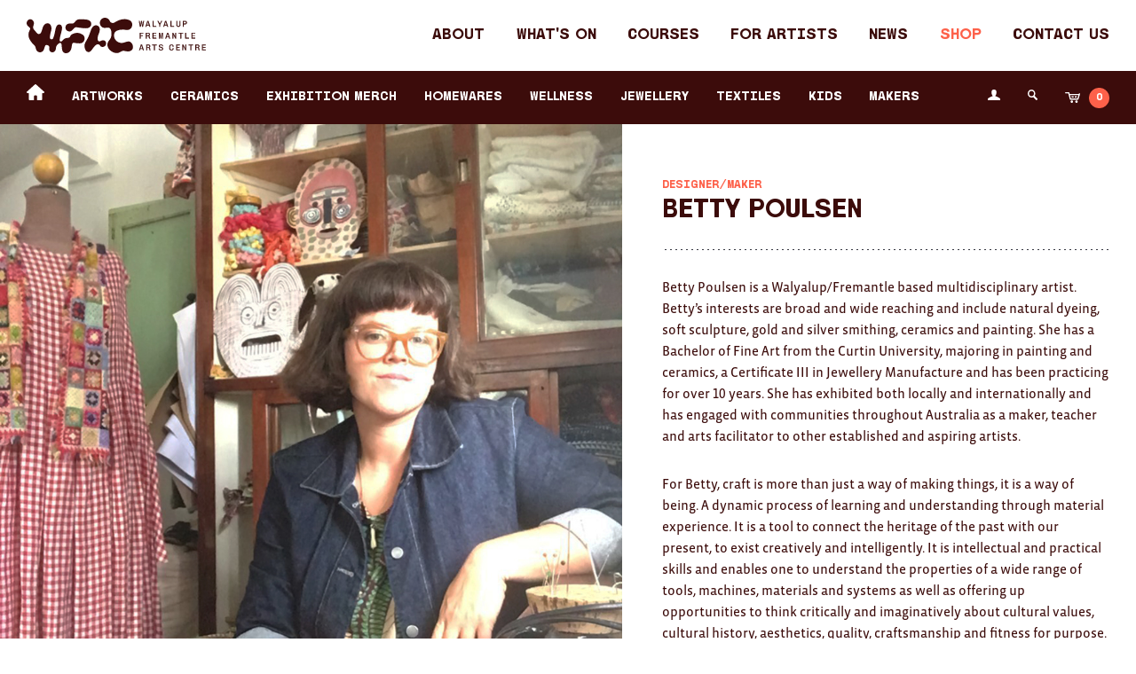

--- FILE ---
content_type: text/html; charset=UTF-8
request_url: https://shop.wfac.org.au/maker/betty-poulsen/
body_size: 52982
content:
<!DOCTYPE html>
<!--[if IE 9 ]><html class="ie ie9" lang="en"> <![endif]-->
<!--[if (gte IE 9)|!(IE)]><!-->
<html lang="en">
<!--<![endif]-->

<head>
  <meta charset="utf-8">
  <meta http-equiv="X-UA-Compatible" content="IE=edge">
  <meta name="viewport" content="width=device-width, initial-scale=1">

  
  <link rel="stylesheet" href="https://shop.wfac.org.au/wp-content/themes/wfac_ecommerce/dist/css/style.min.css?v=1764059617" media="screen">
  <link rel="stylesheet" href="https://shop.wfac.org.au/wp-content/themes/wfac_ecommerce/dist/css/print.min.css" media="print">

  <!-- Google Tag Manager -->
  <script>
    (function(w, d, s, l, i) {
      w[l] = w[l] || [];
      w[l].push({
        'gtm.start': new Date().getTime(),
        event: 'gtm.js'
      });
      var f = d.getElementsByTagName(s)[0],
        j = d.createElement(s),
        dl = l != 'dataLayer' ? '&l=' + l : '';
      j.async = true;
      j.src =
        'https://www.googletagmanager.com/gtm.js?id=' + i + dl;
      f.parentNode.insertBefore(j, f);
    })(window, document, 'script', 'dataLayer', 'GTM-53RRT68');
  </script>
  <!-- End Google Tag Manager -->

  <link rel="stylesheet" href="https://use.typekit.net/svb2iay.css">
  <style>
    @font-face {
      font-family: "MVB Solano Gothic Pro Retro Semibold Caps";
      src:
        url("/wp-content/themes/wfac_ecommerce/static/FreoartsSans.woff2") format("woff2");
      font-display: auto;
      font-style: normal;
      font-weight: 400;
      font-stretch: normal;
    }
  </style>
  <!-- <script src="https://use.typekit.net/zqg8brq.js"></script>
  <script>
  try {
    Typekit.load({
      async: true
    });
  } catch (e) {}
  </script>

  <link href="//cloud.typenetwork.com/projects/6641/fontface.css/" rel="stylesheet" type="text/css"> -->

  <!--[if lt IE 9]>
        <script src="http://html5shim.googlecode.com/svn/trunk/html5.js"></script>
        <script src="//cdnjs.cloudflare.com/ajax/libs/selectivizr/1.0.2/selectivizr-min.js"></script>
    <![endif]-->

  <!--[if IE 9]>
        <script src="/dist/js/resources/matchMedia-addListener.min.js"></script>
        <script src="/dist/js/resources/matchMedia.min.js"></script>
    <![endif]-->

  <!-- Favicons -->
  <link rel="shortcut icon" href="https://shop.wfac.org.au/wp-content/themes/wfac_ecommerce/img/favicon.ico">
  <link rel="apple-touch-icon" href="https://shop.wfac.org.au/wp-content/themes/wfac_ecommerce/img/apple-touch-icon.png">
  <link rel="apple-touch-icon" sizes="72x72"
    href="https://shop.wfac.org.au/wp-content/themes/wfac_ecommerce/img/apple-touch-icon-72x72.png">
  <link rel="apple-touch-icon" sizes="114x114"
    href="https://shop.wfac.org.au/wp-content/themes/wfac_ecommerce/img/apple-touch-icon-114x114.png">

  <meta name='robots' content='index, follow, max-image-preview:large, max-snippet:-1, max-video-preview:-1' />
	<style>img:is([sizes="auto" i], [sizes^="auto," i]) { contain-intrinsic-size: 3000px 1500px }</style>
	
	<!-- This site is optimized with the Yoast SEO plugin v26.2 - https://yoast.com/wordpress/plugins/seo/ -->
	<title>Betty Poulsen - Fremantle Arts Centre eCommerce</title>
	<link rel="canonical" href="https://shop.wfac.org.au/maker/betty-poulsen/" />
	<meta property="og:locale" content="en_US" />
	<meta property="og:type" content="article" />
	<meta property="og:title" content="Betty Poulsen - Fremantle Arts Centre eCommerce" />
	<meta property="og:url" content="https://shop.wfac.org.au/maker/betty-poulsen/" />
	<meta property="og:site_name" content="Fremantle Arts Centre eCommerce" />
	<meta property="article:modified_time" content="2023-02-13T08:51:48+00:00" />
	<meta property="og:image" content="https://shop.wfac.org.au/wp-content/uploads/2019/09/social-share.png" />
	<meta property="og:image:width" content="1200" />
	<meta property="og:image:height" content="1200" />
	<meta property="og:image:type" content="image/png" />
	<meta name="twitter:card" content="summary_large_image" />
	<script type="application/ld+json" class="yoast-schema-graph">{"@context":"https://schema.org","@graph":[{"@type":"WebPage","@id":"https://shop.wfac.org.au/maker/betty-poulsen/","url":"https://shop.wfac.org.au/maker/betty-poulsen/","name":"Betty Poulsen - Fremantle Arts Centre eCommerce","isPartOf":{"@id":"https://shop.wfac.org.au/#website"},"datePublished":"2020-03-14T01:22:30+00:00","dateModified":"2023-02-13T08:51:48+00:00","breadcrumb":{"@id":"https://shop.wfac.org.au/maker/betty-poulsen/#breadcrumb"},"inLanguage":"en-AU","potentialAction":[{"@type":"ReadAction","target":["https://shop.wfac.org.au/maker/betty-poulsen/"]}]},{"@type":"BreadcrumbList","@id":"https://shop.wfac.org.au/maker/betty-poulsen/#breadcrumb","itemListElement":[{"@type":"ListItem","position":1,"name":"Home","item":"https://shop.wfac.org.au/"},{"@type":"ListItem","position":2,"name":"Makers","item":"https://shop.wfac.org.au/maker/"},{"@type":"ListItem","position":3,"name":"Betty Poulsen"}]},{"@type":"WebSite","@id":"https://shop.wfac.org.au/#website","url":"https://shop.wfac.org.au/","name":"Fremantle Arts Centre","description":"Explore Handmade Creations by Local WA Makers","potentialAction":[{"@type":"SearchAction","target":{"@type":"EntryPoint","urlTemplate":"https://shop.wfac.org.au/?s={search_term_string}"},"query-input":{"@type":"PropertyValueSpecification","valueRequired":true,"valueName":"search_term_string"}}],"inLanguage":"en-AU"}]}</script>
	<!-- / Yoast SEO plugin. -->


<style id='woocommerce-inline-inline-css' type='text/css'>
.woocommerce form .form-row .required { visibility: visible; }
</style>
<link rel='stylesheet' id='brands-styles-css' href='https://shop.wfac.org.au/wp-content/plugins/woocommerce/assets/css/brands.css?ver=9.9.6' type='text/css' media='all' />
<script type="text/javascript" src="https://shop.wfac.org.au/wp-includes/js/jquery/jquery.min.js?ver=3.7.1" id="jquery-core-js"></script>
<script type="text/javascript" src="https://shop.wfac.org.au/wp-includes/js/jquery/jquery-migrate.min.js?ver=3.4.1" id="jquery-migrate-js"></script>
<script type="text/javascript" src="https://shop.wfac.org.au/wp-content/plugins/woocommerce/assets/js/jquery-blockui/jquery.blockUI.min.js?ver=2.7.0-wc.9.9.6" id="jquery-blockui-js" defer="defer" data-wp-strategy="defer"></script>
<script type="text/javascript" id="wc-add-to-cart-js-extra">
/* <![CDATA[ */
var wc_add_to_cart_params = {"ajax_url":"\/wp-admin\/admin-ajax.php","wc_ajax_url":"\/?wc-ajax=%%endpoint%%","i18n_view_cart":"View cart","cart_url":"https:\/\/shop.wfac.org.au\/cart\/","is_cart":"","cart_redirect_after_add":"no"};
/* ]]> */
</script>
<script type="text/javascript" src="https://shop.wfac.org.au/wp-content/plugins/woocommerce/assets/js/frontend/add-to-cart.min.js?ver=9.9.6" id="wc-add-to-cart-js" defer="defer" data-wp-strategy="defer"></script>
<script type="text/javascript" src="https://shop.wfac.org.au/wp-content/plugins/woocommerce/assets/js/js-cookie/js.cookie.min.js?ver=2.1.4-wc.9.9.6" id="js-cookie-js" defer="defer" data-wp-strategy="defer"></script>
<script type="text/javascript" id="woocommerce-js-extra">
/* <![CDATA[ */
var woocommerce_params = {"ajax_url":"\/wp-admin\/admin-ajax.php","wc_ajax_url":"\/?wc-ajax=%%endpoint%%","i18n_password_show":"Show password","i18n_password_hide":"Hide password"};
/* ]]> */
</script>
<script type="text/javascript" src="https://shop.wfac.org.au/wp-content/plugins/woocommerce/assets/js/frontend/woocommerce.min.js?ver=9.9.6" id="woocommerce-js" defer="defer" data-wp-strategy="defer"></script>
<link rel="https://api.w.org/" href="https://shop.wfac.org.au/wp-json/" /><link rel="EditURI" type="application/rsd+xml" title="RSD" href="https://shop.wfac.org.au/xmlrpc.php?rsd" />
<meta name="generator" content="WordPress 6.8.3" />
<meta name="generator" content="WooCommerce 9.9.6" />
	<noscript><style>.woocommerce-product-gallery{ opacity: 1 !important; }</style></noscript>
	<link rel="icon" href="https://shop.wfac.org.au/wp-content/uploads/2025/12/cropped-favicon-32x32.png" sizes="32x32" />
<link rel="icon" href="https://shop.wfac.org.au/wp-content/uploads/2025/12/cropped-favicon-192x192.png" sizes="192x192" />
<link rel="apple-touch-icon" href="https://shop.wfac.org.au/wp-content/uploads/2025/12/cropped-favicon-180x180.png" />
<meta name="msapplication-TileImage" content="https://shop.wfac.org.au/wp-content/uploads/2025/12/cropped-favicon-270x270.png" />

  <!-- Facebook Pixel Code -->
  <script>
    ! function(f, b, e, v, n, t, s) {
      if (f.fbq) return;
      n = f.fbq = function() {
        n.callMethod ?
          n.callMethod.apply(n, arguments) : n.queue.push(arguments)
      };
      if (!f._fbq) f._fbq = n;
      n.push = n;
      n.loaded = !0;
      n.version = '2.0';
      n.queue = [];
      t = b.createElement(e);
      t.async = !0;
      t.src = v;
      s = b.getElementsByTagName(e)[0];
      s.parentNode.insertBefore(t, s)
    }(window, document, 'script',
      'https://connect.facebook.net/en_US/fbevents.js');
    fbq('init', '1889070078050588');
    fbq('track', 'PageView');
  </script>
  <noscript>
    <img height="1" width="1" style="display:none"
      src="https://www.facebook.com/tr?id=1889070078050588&ev=PageView&noscript=1" />
  </noscript>
  <!-- End Facebook Pixel Code -->
</head>

<body class="wp-singular maker-template-default single single-maker postid-1795 wp-theme-wfac_ecommerce theme-wfac_ecommerce woocommerce-no-js">

  <!-- Google Tag Manager (noscript) -->
  <noscript><iframe src="https://www.googletagmanager.com/ns.html?id=GTM-53RRT68" height="0" width="0"
      style="display:none;visibility:hidden"></iframe></noscript>
  <!-- End Google Tag Manager (noscript) -->

  <div class="container-page">
    <div class="container-outer">

      <a class="skip-to-link" href="#skip-to-content">Skip to Content</a>
      <a class="skip-to-link" href="#skip-to-navigation">Skip to Navigation</a>

      
<div id="top" tabindex="-1"></div>

<header class="header-main">

    <section class="header-main__primary">
        <div class="container">

            <a href="https://wfac.org.au" class="logo" style="height:40px;" title="Fremantle Arts Centre eCommerce">
                <span class="hidden">Fremantle Arts Center eCommerce</span>
                <svg style="height: 100%;" viewBox="0 0 767 152" fill="none" xmlns="http://www.w3.org/2000/svg">
	<path
		d="M484.452 38.3173L480.625 13.8436H483.984L486.991 32.1415H487.137L489.959 13.8436H493.142L496.003 32.1415H496.149L499.079 13.8436H502.086L498.258 38.3173H494.255L491.432 20.5857H491.286L488.494 38.3173H484.452Z"
		fill="#3C0C0B" />
	<path
		d="M498.496 38.6005H494.001L491.347 21.9557L488.732 38.6005H484.207L480.295 13.5605H484.23L487.06 30.7794L489.714 13.5605H493.38L496.072 30.7717L498.833 13.5605H502.415L498.503 38.6005H498.496ZM494.492 38.0266H498.013L501.748 14.1269H499.317L496.387 32.4247H495.758L492.897 14.1269H490.205L487.382 32.4247H486.753L483.746 14.1269H480.962L484.697 38.0266H488.249L491.041 20.295H491.67L494.492 38.0266Z"
		fill="#3C0C0B" />
	<path
		d="M508.621 38.3175L516.59 13.8439H521.131L529.138 38.3175H525.28L518.807 17.5249H518.661L512.333 38.3175H508.613H508.621ZM512.625 32.8228V29.9301H524.996V32.8228H512.625Z"
		fill="#3C0C0B" />
	<path
		d="M529.538 38.6005H525.074L523.363 33.1058H514.221L512.549 38.6005H508.23L516.384 13.5605H521.339L529.53 38.6005H529.538ZM525.488 38.0266H528.748L520.924 14.1269H516.798L509.013 38.0266H512.127L513.623 33.0982H512.334V29.6391H514.673L518.455 17.2262H519.014L522.88 29.6391H525.281V33.0982H523.962L525.496 38.0266H525.488ZM523.778 32.5395H524.706V30.2207H523.057L523.778 32.5395ZM514.397 32.5395H523.187L522.466 30.2207H515.103L514.397 32.5395ZM512.909 32.5395H513.799L514.505 30.2207H512.909V32.5395ZM515.272 29.6467H522.282L518.738 18.2517L515.272 29.6467Z"
		fill="#3C0C0B" />
	<path d="M539.396 38.3174V13.8438H543.147V35.1721H554.269L554.767 38.3098H539.396V38.3174Z"
		fill="#3C0C0B" />
	<path
		d="M555.105 38.6005H539.113V13.5605H543.439V34.8889H554.515L555.105 38.6005ZM539.681 38.0266H554.438L554.031 35.4552H542.872V14.1269H539.689V38.0266H539.681Z"
		fill="#3C0C0B" />
	<path
		d="M567.783 38.3176V29.2184L559.561 13.8439H563.672L569.746 25.2619H569.892L575.936 13.8439H579.725L571.541 29.2184V38.3176H567.79H567.783Z"
		fill="#3C0C0B" />
	<path
		d="M571.826 38.6006H567.5V29.2948L559.086 13.5683H563.841L569.816 24.795L575.761 13.5683H580.194L571.818 29.2948V38.6006H571.826ZM568.068 38.0267H571.251L571.281 29.0805L579.243 14.127H576.098L570.054 25.5449H569.571L563.496 14.127H560.029L568.06 29.1418V38.0267H568.068Z"
		fill="#3C0C0B" />
	<path
		d="M584.767 38.3175L592.737 13.8439H597.277L605.285 38.3175H601.427L594.953 17.5249H594.807L588.48 38.3175H584.76H584.767ZM588.771 32.8228V29.9301H601.143V32.8228H588.771Z"
		fill="#3C0C0B" />
	<path
		d="M605.682 38.6005H601.218L599.508 33.1058H590.365L588.693 38.6005H584.375L592.528 13.5605H597.483L605.675 38.6005H605.682ZM601.633 38.0266H604.892L597.069 14.1269H592.942L585.157 38.0266H588.271L589.767 33.0982H588.478V29.6391H590.818L594.599 17.2262H595.159L599.025 29.6391H601.425V33.0982H600.106L601.64 38.0266H601.633ZM599.922 32.5395H600.85V30.2207H599.201L599.922 32.5395ZM590.542 32.5395H599.332L598.611 30.2207H591.247L590.542 32.5395ZM589.054 32.5395H589.943L590.649 30.2207H589.054V32.5395ZM591.416 29.6467H598.426L594.883 18.2517L591.416 29.6467Z"
		fill="#3C0C0B" />
	<path d="M615.549 38.3175V13.8439H619.299V35.1722H630.421L630.92 38.3099H615.549V38.3175Z"
		fill="#3C0C0B" />
	<path
		d="M631.258 38.6005H615.266V13.5605H619.592V34.8889H630.667L631.258 38.6005ZM615.833 38.0266H630.59L630.184 35.4552H619.024V14.1269H615.841V38.0266H615.833Z"
		fill="#3C0C0B" />
	<path
		d="M649.041 38.6696C646.487 38.6696 644.5 37.9502 643.073 36.5115C641.647 35.0728 640.926 33.0677 640.926 30.504V13.8439H644.607V30.504C644.607 32.1188 645.022 33.3891 645.858 34.2998C646.694 35.2182 647.859 35.6697 649.363 35.6697C650.866 35.6697 652.07 35.2105 652.899 34.2998C653.735 33.3815 654.149 32.1188 654.149 30.504V13.8439H657.792V30.504C657.792 33.0754 657.079 35.0728 655.645 36.5115C654.218 37.9502 652.224 38.6696 649.677 38.6696H649.033H649.041Z"
		fill="#3C0C0B" />
	<path
		d="M649.685 38.9526H649.041C646.426 38.9526 644.347 38.1949 642.867 36.7103C641.387 35.2257 640.643 33.1364 640.643 30.4962V13.5529H644.892V30.4962C644.892 32.0344 645.291 33.2512 646.065 34.1007C646.84 34.9502 647.944 35.3787 649.356 35.3787C650.767 35.3787 651.91 34.9502 652.684 34.1007C653.467 33.2436 653.858 32.0268 653.858 30.4962V13.5529H658.076V30.4962C658.076 33.1288 657.325 35.218 655.845 36.7103C654.364 38.1949 652.293 38.9526 649.67 38.9526H649.685ZM641.218 14.1269V30.5039C641.218 32.9834 641.908 34.9349 643.281 36.3124C644.646 37.6899 646.587 38.3863 649.049 38.3863H649.693C652.155 38.3863 654.096 37.6899 655.461 36.3124C656.834 34.9349 657.524 32.9834 657.524 30.5039V14.1269H654.449V30.5039C654.449 32.1875 654.004 33.5267 653.122 34.491C652.232 35.4629 650.974 35.9603 649.371 35.9603C647.768 35.9603 646.541 35.4705 645.659 34.491C644.777 33.5267 644.332 32.1798 644.332 30.5039V14.1269H641.218Z"
		fill="#3C0C0B" />
	<path
		d="M668.105 38.3175V13.8439H678.936C680.224 13.8439 681.39 14.15 682.441 14.7699C683.491 15.3897 684.328 16.2239 684.964 17.2647C685.593 18.3131 685.908 19.461 685.908 20.7237V21.0834C685.908 22.3461 685.593 23.5094 684.964 24.5808C684.335 25.6521 683.491 26.5016 682.441 27.1291C681.39 27.7567 680.224 28.0781 678.936 28.0781H671.825V38.3175H668.105ZM671.825 25.0476H678.046C678.805 25.0476 679.503 24.8716 680.117 24.5119C680.738 24.1522 681.221 23.6701 681.582 23.0502C681.942 22.4303 682.119 21.7339 682.119 20.9457C682.119 20.1574 681.942 19.4916 681.582 18.8794C681.221 18.2595 680.738 17.7698 680.132 17.4024C679.526 17.0351 678.828 16.8514 678.038 16.8514H671.818V25.0552L671.825 25.0476Z"
		fill="#3C0C0B" />
	<path
		d="M672.11 38.6005H667.822V13.5605H678.936C680.271 13.5605 681.498 13.8896 682.587 14.5248C683.668 15.1676 684.551 16.0401 685.21 17.1191C685.862 18.2058 686.2 19.4226 686.2 20.7236V21.0833C686.2 22.3919 685.87 23.6163 685.21 24.726C684.558 25.8356 683.676 26.7234 682.595 27.3739C681.506 28.0243 680.278 28.3611 678.944 28.3611H672.117V38.6005H672.11ZM668.39 38.0266H671.535V27.7871H678.936C680.163 27.7871 681.298 27.481 682.296 26.8841C683.3 26.2795 684.113 25.4607 684.719 24.4352C685.318 23.4174 685.624 22.2847 685.624 21.0833V20.7236C685.624 19.5221 685.318 18.4048 684.719 17.4099C684.113 16.4074 683.3 15.6038 682.296 15.0146C681.298 14.4253 680.163 14.1269 678.936 14.1269H668.39V38.0266ZM678.046 25.3306H671.542V16.5604H678.046C678.882 16.5604 679.634 16.7594 680.286 17.1574C680.93 17.5477 681.452 18.0834 681.835 18.7415C682.219 19.3996 682.411 20.142 682.411 20.9532C682.411 21.7644 682.219 22.5373 681.835 23.2031C681.452 23.8612 680.923 24.3893 680.263 24.7719C679.603 25.1545 678.859 25.3459 678.046 25.3459V25.3306ZM672.11 24.7643H678.046C678.752 24.7643 679.404 24.5959 679.979 24.2668C680.554 23.9377 681.007 23.4786 681.344 22.9046C681.674 22.3307 681.843 21.6725 681.843 20.9455C681.843 20.2185 681.674 19.591 681.344 19.017C681.015 18.443 680.562 17.9762 679.995 17.6395C679.435 17.3028 678.783 17.1268 678.054 17.1268H672.117V24.7643H672.11Z"
		fill="#3C0C0B" />
	<path
		d="M483.732 88.9637V64.49H499.21L498.742 67.5588H487.445V75.1886H497.308V78.1503H487.445V88.956H483.725L483.732 88.9637Z"
		fill="#3C0C0B" />
	<path
		d="M487.737 89.2544H483.449V64.2145H499.549L498.996 67.8496H487.737V74.9131H497.6V78.441H487.737V89.2468V89.2544ZM484.017 88.6805H487.161V77.8747H497.025V75.4794H487.161V67.2756H498.498L498.874 64.7731H484.009V88.6728L484.017 88.6805Z"
		fill="#3C0C0B" />
	<path
		d="M526.956 89.1475C526.358 89.1475 525.79 89.0251 525.238 88.7878C524.686 88.5506 524.248 88.0991 523.911 87.4333C523.573 86.7675 523.412 85.8032 523.412 84.5405C523.412 83.3543 523.282 82.3748 523.021 81.6172C522.76 80.8595 522.423 80.255 522.001 79.8187C521.587 79.3825 521.134 79.0611 520.659 78.8698C520.183 78.6785 519.715 78.5866 519.263 78.5866H513.794V88.9638H510.074V64.4902H520.728C522.016 64.4902 523.175 64.7504 524.21 65.2784C525.245 65.7988 526.066 66.5411 526.68 67.4901C527.286 68.439 527.592 69.5716 527.592 70.8803C527.592 72.3802 527.201 73.6812 526.411 74.7832C525.621 75.8852 524.586 76.574 523.305 76.8342V77.0102C524.164 77.2474 524.87 77.6607 525.43 78.2576C525.989 78.8545 526.411 79.5815 526.703 80.4539C526.987 81.3187 527.132 82.2523 527.132 83.2549C527.132 84.8696 527.263 86.0022 527.523 86.645C527.784 87.2879 528.26 87.7011 528.95 87.8925V88.8184C528.712 88.9409 528.421 89.0174 528.076 89.071C527.731 89.1169 527.355 89.1399 526.948 89.1399L526.956 89.1475ZM513.802 75.5944H519.7C521.058 75.5944 522.101 75.1964 522.829 74.4006C523.558 73.6047 523.919 72.6021 523.919 71.3854C523.919 70.1686 523.566 69.2196 522.868 68.5309C522.162 67.8421 521.18 67.4977 519.915 67.4977H513.802V75.5944Z"
		fill="#3C0C0B" />
	<path
		d="M526.956 89.4304C526.328 89.4304 525.706 89.3003 525.123 89.0478C524.517 88.7876 524.027 88.2825 523.658 87.5555C523.298 86.8437 523.129 85.8565 523.129 84.5403C523.129 83.3923 522.999 82.4357 522.753 81.7087C522.508 80.9893 522.186 80.4154 521.795 80.0098C521.411 79.6042 520.989 79.3057 520.552 79.1297C520.107 78.9537 519.678 78.8619 519.263 78.8619H514.079V89.2391H509.791V64.1991H520.728C522.055 64.1991 523.267 64.4746 524.341 65.0179C525.423 65.5613 526.289 66.3419 526.918 67.3291C527.555 68.324 527.877 69.5101 527.877 70.8723C527.877 72.4259 527.463 73.7957 526.642 74.9436C525.952 75.9232 525.054 76.589 523.988 76.941C524.632 77.2012 525.185 77.5762 525.637 78.0583C526.22 78.6782 526.673 79.4511 526.972 80.3618C527.263 81.2572 527.417 82.2291 527.417 83.2469C527.417 84.8234 527.539 85.9254 527.785 86.53C528.015 87.0886 528.421 87.4483 529.027 87.609L529.234 87.6702V88.9865L529.081 89.0631C528.82 89.1932 528.49 89.285 528.115 89.3386C527.754 89.3845 527.363 89.4151 526.949 89.4151L526.956 89.4304ZM513.519 78.3032H519.271C519.754 78.3032 520.261 78.4027 520.774 78.6093C521.288 78.816 521.772 79.1527 522.216 79.6272C522.661 80.094 523.022 80.7368 523.298 81.5327C523.566 82.3209 523.704 83.3388 523.704 84.5479C523.704 85.757 523.865 86.6907 524.172 87.3106C524.471 87.9151 524.87 88.3207 525.353 88.535C526.22 88.91 527.24 88.91 528.046 88.8029C528.283 88.7723 528.498 88.7187 528.675 88.6498V88.1141C528.007 87.8769 527.532 87.4254 527.263 86.7672C526.987 86.0861 526.849 84.9382 526.849 83.2699C526.849 82.3056 526.711 81.3949 526.435 80.5608C526.166 79.7343 525.76 79.0379 525.231 78.4716C524.709 77.9206 524.042 77.5226 523.237 77.3007L523.029 77.2395V76.6119L523.26 76.566C524.464 76.3211 525.453 75.6706 526.197 74.6299C526.949 73.5814 527.325 72.3187 527.325 70.8876C527.325 69.6402 527.033 68.5535 526.458 67.6505C525.883 66.7475 525.085 66.0358 524.103 65.5383C523.114 65.0409 521.979 64.7807 520.744 64.7807H510.374V88.6804H513.519V78.3032ZM519.701 75.8773H513.519V67.2143H519.915C521.25 67.2143 522.308 67.5893 523.068 68.3316C523.827 69.0739 524.211 70.1071 524.211 71.3851C524.211 72.6631 523.819 73.7421 523.045 74.5916C522.262 75.4487 521.143 75.8773 519.708 75.8773H519.701ZM514.086 75.3033H519.701C520.989 75.3033 521.94 74.9436 522.615 74.2013C523.29 73.4666 523.628 72.51 523.628 71.3774C523.628 70.2448 523.298 69.3571 522.661 68.7296C522.017 68.102 521.089 67.7806 519.908 67.7806H514.079V75.311L514.086 75.3033Z"
		fill="#3C0C0B" />
	<path
		d="M538.791 88.9639V64.4902H554.806L554.307 67.5207H542.541V74.9746H553.195V77.9362H542.541V85.8569H554.514L555.013 88.9563H538.783L538.791 88.9639Z"
		fill="#3C0C0B" />
	<path
		d="M555.359 89.2545H538.508V64.2145H555.144L554.553 67.8114H542.834V74.6989H553.487V78.2268H542.834V85.5812H554.768L555.359 89.2545ZM539.075 88.6805H554.684L554.277 86.1475H542.258V77.6605H552.912V75.2652H542.258V67.245H554.063L554.469 64.7808H539.075V88.6805Z"
		fill="#3C0C0B" />
	<path
		d="M566.064 88.9639V64.4902H571.142L574.54 83.7523H574.686L578.221 64.4902H583.23V88.9639H579.87V68.8447H579.694L576.081 88.9639H572.753L569.247 68.8447H569.071V88.9639H566.064Z"
		fill="#3C0C0B" />
	<path
		d="M583.514 89.2544H579.587V71.0561L576.32 89.2544H572.516L569.355 71.1173V89.2544H565.781V64.2145H571.38L571.419 64.4517L574.609 82.5582L577.977 64.2221H583.507V89.2621L583.514 89.2544ZM580.155 88.6805H582.947V64.7808H578.467L574.932 84.0429H574.31L574.272 83.8057L570.92 64.7808H566.364V88.6805H568.796V68.5613H569.501L573.006 88.6805H575.852L579.465 68.5613H580.163V88.6805H580.155Z"
		fill="#3C0C0B" />
	<path
		d="M593.349 88.9639L601.319 64.4902H605.859L613.867 88.9639H610.009L603.535 68.1712H603.389L597.062 88.9639H593.342H593.349ZM597.353 83.4768V80.5841H609.725V83.4768H597.353Z"
		fill="#3C0C0B" />
	<path
		d="M614.258 89.2544H609.794L608.084 83.7597H598.941L597.269 89.2544H592.951L601.104 64.2145H606.059L614.251 89.2544H614.258ZM610.216 88.6805H613.476L605.653 64.7808H601.526L593.741 88.6805H596.855L598.351 83.7521H597.062V80.293H599.402L603.183 67.8802H603.743L607.609 80.293H610.009V83.7521H608.69L610.224 88.6805H610.216ZM608.506 83.1858H609.434V80.867H607.785L608.506 83.1858ZM599.118 83.1858H607.908L607.187 80.867H599.823L599.118 83.1858ZM597.638 83.1858H598.527L599.233 80.867H597.638V83.1858ZM600 80.3007H607.01L603.467 68.9056L600 80.3007Z"
		fill="#3C0C0B" />
	<path
		d="M623.768 88.9639V64.4902H627.488L634.996 79.2908L636.316 82.1453H636.461V64.4902H639.967V88.9639H636.216L628.462 73.842L627.388 71.3778L627.242 71.416V88.9639H623.775H623.768Z"
		fill="#3C0C0B" />
	<path
		d="M640.251 89.2545H636.04L628.202 73.9719L627.527 72.4183V89.2545H623.492V64.2145H627.672L635.258 79.1758L636.186 81.1731V64.2145H640.259V89.2545H640.251ZM636.385 88.6805H639.684V64.7808H636.754V82.4359H636.14L634.744 79.4207L627.32 64.7808H624.06V88.6805H626.959V71.1939L627.55 71.0408L628.715 73.7193L636.385 88.6729V88.6805Z"
		fill="#3C0C0B" />
	<path
		d="M657.519 88.9637V67.5971H649.902V64.4977H668.847V67.5971H661.231V88.9637H657.511H657.519Z"
		fill="#3C0C0B" />
	<path
		d="M661.521 89.2545H657.233V67.8879H649.617V64.2145H669.137V67.8879H661.521V89.2545ZM657.801 88.6805H660.946V67.3139H668.562V64.7808H650.185V67.3139H657.801V88.6805Z"
		fill="#3C0C0B" />
	<path d="M679.182 88.9639V64.4902H682.932V85.8186H694.054L694.552 88.9563H679.182V88.9639Z"
		fill="#3C0C0B" />
	<path
		d="M694.89 89.2544H678.898V64.2145H683.224V85.5428H694.3L694.89 89.2544ZM679.466 88.6805H694.223L693.817 86.1091H682.657V64.7808H679.474V88.6805H679.466Z"
		fill="#3C0C0B" />
	<path
		d="M705.387 88.9637V64.49H721.402L720.903 67.5205H709.137V74.9743H719.791V77.936H709.137V85.8566H721.11L721.609 88.956H705.379L705.387 88.9637Z"
		fill="#3C0C0B" />
	<path
		d="M721.955 89.2545H705.104V64.2145H721.74L721.149 67.8114H709.429V74.6989H720.083V78.2268H709.429V85.5812H721.364L721.955 89.2545ZM705.671 88.6805H721.28L720.873 86.1475H708.854V77.6605H719.508V75.2652H708.854V67.245H720.658L721.065 64.7808H705.671V88.6805Z"
		fill="#3C0C0B" />
	<path
		d="M481.094 139.618L489.063 115.144H493.603L501.611 139.618H497.753L491.279 118.825H491.134L484.806 139.618H481.086H481.094ZM485.097 134.123V131.23H497.469V134.123H485.097Z"
		fill="#3C0C0B" />
	<path
		d="M502.001 139.901H497.537L495.826 134.406H486.684L485.012 139.901H480.693L488.847 114.861H493.801L501.993 139.901H502.001ZM497.959 139.335H501.218L493.395 115.435H489.268L481.483 139.335H484.597L486.093 134.406H484.805V130.947H487.144L490.925 118.534H491.485L495.351 130.947H497.751V134.406H496.432L497.966 139.335H497.959ZM496.248 133.84H497.176V131.521H495.527L496.248 133.84ZM486.868 133.84H495.658L494.937 131.521H487.573L486.868 133.84ZM485.38 133.84H486.269L486.975 131.521H485.38V133.84ZM487.742 130.955H494.752L491.209 119.56L487.742 130.955Z"
		fill="#3C0C0B" />
	<path
		d="M528.384 139.802C527.785 139.802 527.218 139.679 526.666 139.442C526.113 139.205 525.676 138.753 525.339 138.087C525.001 137.422 524.84 136.457 524.84 135.195C524.84 134.008 524.71 133.029 524.449 132.271C524.188 131.514 523.851 130.909 523.429 130.473C523.015 130.037 522.562 129.715 522.087 129.524C521.611 129.333 521.143 129.241 520.691 129.241H515.222V139.618H511.502V115.144H522.156C523.444 115.144 524.602 115.404 525.638 115.932C526.673 116.453 527.494 117.195 528.107 118.144C528.713 119.093 529.02 120.226 529.02 121.534C529.02 123.034 528.629 124.335 527.839 125.437C527.049 126.539 526.014 127.228 524.733 127.488V127.664C525.592 127.901 526.297 128.315 526.857 128.912C527.417 129.509 527.839 130.236 528.131 131.108C528.414 131.973 528.56 132.906 528.56 133.909C528.56 135.524 528.69 136.656 528.951 137.299C529.212 137.942 529.688 138.355 530.378 138.546V139.472C530.14 139.595 529.849 139.671 529.503 139.725C529.158 139.771 528.782 139.794 528.376 139.794L528.384 139.802ZM515.23 126.241H521.128C522.485 126.241 523.529 125.843 524.257 125.047C524.986 124.251 525.346 123.249 525.346 122.032C525.346 120.815 524.993 119.866 524.296 119.177C523.59 118.488 522.608 118.144 521.343 118.144H515.23V126.241Z"
		fill="#3C0C0B" />
	<path
		d="M528.384 140.085C527.755 140.085 527.134 139.955 526.551 139.702C525.945 139.442 525.454 138.937 525.086 138.21C524.726 137.498 524.557 136.511 524.557 135.195C524.557 134.047 524.426 133.09 524.181 132.363C523.936 131.644 523.613 131.07 523.222 130.664C522.839 130.258 522.417 129.96 521.98 129.784C521.535 129.608 521.105 129.516 520.691 129.516H515.506V139.893H511.219V114.853H522.156C523.483 114.853 524.695 115.129 525.769 115.672C526.85 116.216 527.717 116.996 528.346 117.983C528.982 118.978 529.305 120.164 529.305 121.527C529.305 123.08 528.89 124.45 528.07 125.598C527.379 126.577 526.482 127.243 525.416 127.595C526.06 127.856 526.612 128.23 527.065 128.713C527.648 129.332 528.1 130.105 528.4 131.016C528.691 131.911 528.844 132.883 528.844 133.901C528.844 135.478 528.967 136.58 529.213 137.184C529.443 137.743 529.849 138.103 530.455 138.263L530.662 138.325V139.641L530.509 139.717C530.248 139.847 529.918 139.939 529.542 139.993C529.182 140.039 528.791 140.069 528.377 140.069L528.384 140.085ZM514.946 128.958H520.699C521.182 128.958 521.688 129.057 522.202 129.264C522.716 129.47 523.199 129.807 523.644 130.281C524.089 130.748 524.449 131.391 524.726 132.187C524.994 132.975 525.132 133.993 525.132 135.202C525.132 136.411 525.293 137.345 525.6 137.965C525.899 138.569 526.298 138.975 526.781 139.189C527.648 139.564 528.668 139.564 529.473 139.457C529.711 139.427 529.926 139.373 530.102 139.304V138.768C529.435 138.531 528.959 138.08 528.691 137.422C528.415 136.74 528.277 135.592 528.277 133.924C528.277 132.96 528.139 132.049 527.863 131.215C527.594 130.389 527.188 129.692 526.658 129.126C526.137 128.575 525.47 128.177 524.664 127.955L524.457 127.894V127.266L524.687 127.22C525.891 126.975 526.881 126.325 527.625 125.284C528.377 124.236 528.752 122.973 528.752 121.542C528.752 120.295 528.461 119.208 527.886 118.305C527.31 117.402 526.513 116.69 525.531 116.193C524.542 115.695 523.406 115.435 522.171 115.435H511.802V139.335H514.946V128.958ZM521.128 126.524H514.946V117.861H521.343C522.678 117.861 523.736 118.236 524.496 118.978C525.255 119.721 525.638 120.754 525.638 122.032C525.638 123.31 525.247 124.389 524.472 125.238C523.69 126.095 522.57 126.524 521.136 126.524H521.128ZM515.514 125.958H521.128C522.417 125.958 523.368 125.598 524.043 124.856C524.718 124.121 525.055 123.164 525.055 122.032C525.055 120.899 524.726 120.011 524.089 119.384C523.445 118.756 522.517 118.435 521.335 118.435H515.506V125.965L515.514 125.958Z"
		fill="#3C0C0B" />
	<path
		d="M545.269 139.618V118.251H537.652V115.152H556.597V118.251H548.981V139.618H545.261H545.269Z"
		fill="#3C0C0B" />
	<path
		d="M549.263 139.901H544.976V118.534H537.359V114.861H556.88V118.534H549.263V139.901ZM545.551 139.335H548.696V117.968H556.312V115.435H537.935V117.968H545.551V139.335Z"
		fill="#3C0C0B" />
	<path
		d="M574.649 139.977C573.406 139.977 572.225 139.847 571.09 139.587C569.955 139.327 568.965 138.906 568.106 138.317C567.247 137.735 566.572 136.977 566.066 136.052C565.568 135.126 565.314 133.993 565.314 132.661V132.325C565.314 132.194 565.33 132.072 565.353 131.95H568.889C568.866 132.095 568.85 132.225 568.85 132.34V132.73C568.85 133.702 569.088 134.506 569.564 135.118C570.039 135.738 570.706 136.189 571.566 136.472C572.425 136.756 573.422 136.901 574.572 136.901C575.723 136.901 576.704 136.779 577.54 136.526C578.376 136.273 579.021 135.853 579.489 135.263C579.957 134.666 580.187 133.886 580.187 132.906C580.187 132.026 579.926 131.322 579.397 130.802C578.875 130.281 578.185 129.853 577.341 129.531C576.497 129.21 575.562 128.919 574.549 128.659C573.537 128.399 572.524 128.116 571.512 127.802C570.499 127.496 569.571 127.09 568.72 126.593C567.876 126.095 567.186 125.422 566.664 124.58C566.143 123.738 565.874 122.659 565.874 121.35C565.874 119.851 566.281 118.618 567.086 117.639C567.899 116.667 568.965 115.948 570.308 115.481C571.642 115.014 573.107 114.784 574.703 114.784C576.298 114.784 577.755 115.014 579.067 115.481C580.378 115.948 581.421 116.667 582.196 117.654C582.971 118.641 583.354 119.942 583.354 121.557V122.024H579.887V121.45C579.887 120.639 579.665 119.958 579.228 119.399C578.783 118.84 578.177 118.419 577.402 118.136C576.628 117.853 575.73 117.708 574.703 117.708C573.751 117.708 572.892 117.83 572.125 118.067C571.358 118.305 570.76 118.672 570.323 119.169C569.878 119.667 569.663 120.325 569.663 121.129C569.663 121.932 569.916 122.628 570.43 123.126C570.944 123.623 571.619 124.021 572.471 124.32C573.314 124.618 574.25 124.886 575.278 125.123C576.306 125.361 577.318 125.636 578.33 125.942C579.343 126.248 580.271 126.654 581.122 127.151C581.966 127.649 582.656 128.322 583.193 129.164C583.73 130.006 583.999 131.085 583.999 132.393C583.999 134.222 583.584 135.692 582.764 136.801C581.943 137.903 580.823 138.707 579.404 139.212C577.985 139.71 576.398 139.962 574.634 139.962L574.649 139.977Z"
		fill="#3C0C0B" />
	<path
		d="M574.65 140.261C573.392 140.261 572.18 140.123 571.029 139.863C569.871 139.595 568.828 139.159 567.946 138.554C567.056 137.949 566.335 137.154 565.821 136.189C565.3 135.225 565.039 134.039 565.039 132.669V132.332C565.039 132.179 565.054 132.042 565.077 131.904L565.123 131.674H569.235L569.181 132.003C569.158 132.126 569.15 132.24 569.15 132.348V132.738C569.15 133.649 569.373 134.391 569.802 134.957C570.239 135.524 570.868 135.952 571.666 136.22C572.494 136.495 573.468 136.633 574.581 136.633C575.693 136.633 576.659 136.511 577.464 136.274C578.239 136.044 578.845 135.646 579.275 135.103C579.696 134.559 579.911 133.825 579.911 132.922C579.911 132.11 579.681 131.49 579.206 131.016C578.715 130.526 578.055 130.121 577.25 129.815C576.421 129.501 575.493 129.21 574.489 128.95C573.468 128.682 572.441 128.399 571.436 128.093C570.408 127.779 569.449 127.366 568.583 126.853C567.701 126.333 566.98 125.621 566.427 124.741C565.875 123.853 565.599 122.72 565.599 121.366C565.599 119.805 566.029 118.496 566.88 117.478C567.724 116.468 568.843 115.71 570.224 115.236C571.582 114.761 573.093 114.524 574.711 114.524C576.329 114.524 577.833 114.761 579.167 115.236C580.525 115.718 581.622 116.476 582.427 117.501C583.24 118.534 583.646 119.912 583.646 121.58V122.33H579.612V121.473C579.612 120.738 579.413 120.103 579.014 119.598C578.607 119.085 578.032 118.687 577.319 118.427C576.582 118.152 575.7 118.014 574.719 118.014C573.798 118.014 572.962 118.129 572.234 118.358C571.528 118.58 570.96 118.925 570.554 119.384C570.155 119.835 569.963 120.417 569.963 121.159C569.963 121.902 570.186 122.506 570.646 122.958C571.129 123.424 571.773 123.807 572.579 124.09C573.415 124.381 574.343 124.649 575.355 124.886C576.375 125.123 577.411 125.399 578.431 125.713C579.459 126.026 580.417 126.447 581.284 126.952C582.166 127.473 582.895 128.184 583.455 129.057C584.015 129.945 584.306 131.077 584.306 132.439C584.306 134.322 583.869 135.86 583.018 137.016C582.166 138.164 580.993 139.006 579.52 139.518C578.078 140.023 576.444 140.284 574.65 140.284V140.261ZM565.607 132.233C565.607 132.233 565.607 132.294 565.607 132.325V132.661C565.607 133.939 565.844 135.034 566.32 135.914C566.795 136.794 567.455 137.521 568.268 138.08C569.097 138.638 570.063 139.051 571.16 139.304C572.264 139.557 573.438 139.687 574.65 139.687C576.375 139.687 577.948 139.442 579.328 138.952C580.686 138.478 581.767 137.697 582.557 136.641C583.34 135.592 583.731 134.169 583.731 132.401C583.731 131.154 583.478 130.121 582.972 129.325C582.465 128.521 581.798 127.878 580.993 127.404C580.172 126.922 579.252 126.516 578.262 126.218C577.25 125.912 576.23 125.636 575.225 125.399C574.197 125.162 573.238 124.886 572.387 124.588C571.505 124.274 570.784 123.853 570.247 123.325C569.679 122.774 569.396 122.032 569.396 121.121C569.396 120.21 569.641 119.522 570.124 118.971C570.6 118.435 571.252 118.037 572.057 117.784C572.847 117.539 573.737 117.417 574.719 117.417C575.769 117.417 576.713 117.57 577.518 117.861C578.339 118.159 578.991 118.618 579.466 119.215C579.95 119.828 580.187 120.578 580.187 121.442V121.726H583.087V121.55C583.087 120.004 582.718 118.749 581.982 117.815C581.246 116.874 580.233 116.177 578.983 115.733C577.71 115.282 576.276 115.052 574.719 115.052C573.162 115.052 571.712 115.282 570.416 115.733C569.135 116.177 568.099 116.874 567.325 117.807C566.558 118.726 566.174 119.912 566.174 121.335C566.174 122.583 566.427 123.623 566.918 124.412C567.417 125.215 568.076 125.858 568.874 126.333C569.702 126.822 570.615 127.22 571.605 127.519C572.594 127.825 573.614 128.108 574.634 128.368C575.662 128.636 576.605 128.927 577.457 129.248C578.339 129.585 579.06 130.029 579.612 130.58C580.187 131.154 580.479 131.934 580.479 132.883C580.479 133.916 580.226 134.774 579.719 135.416C579.221 136.052 578.515 136.511 577.626 136.779C576.766 137.039 575.746 137.169 574.581 137.169C573.415 137.169 572.372 137.023 571.49 136.725C570.577 136.419 569.863 135.937 569.35 135.271C568.836 134.605 568.575 133.748 568.575 132.707V132.317C568.575 132.317 568.575 132.248 568.575 132.21H565.607V132.233Z"
		fill="#3C0C0B" />
	<path
		d="M619.48 139.977C618.168 139.977 616.956 139.786 615.852 139.403C614.747 139.021 613.773 138.409 612.937 137.567C612.101 136.725 611.457 135.6 610.989 134.2C610.521 132.799 610.291 131.07 610.291 129.026V125.743C610.291 123.7 610.529 121.978 611.004 120.57C611.48 119.169 612.139 118.044 612.968 117.203C613.804 116.361 614.77 115.749 615.882 115.366C616.987 114.983 618.176 114.792 619.441 114.792H619.94C621.796 114.792 623.391 115.152 624.711 115.863C626.03 116.575 627.042 117.654 627.733 119.093C628.423 120.532 628.768 122.338 628.768 124.496H625.155C625.155 122.927 624.979 121.649 624.634 120.662C624.289 119.675 623.714 118.948 622.9 118.488C622.087 118.022 621.006 117.792 619.648 117.792C618.858 117.792 618.137 117.907 617.485 118.129C616.834 118.358 616.251 118.733 615.752 119.269C615.254 119.805 614.855 120.539 614.571 121.465C614.287 122.391 614.141 123.555 614.141 124.963V129.776C614.141 131.177 614.287 132.348 614.571 133.289C614.855 134.23 615.254 134.965 615.752 135.501C616.251 136.036 616.834 136.419 617.485 136.641C618.137 136.87 618.858 136.978 619.648 136.978C621.696 136.978 623.146 136.449 623.99 135.393C624.833 134.337 625.255 132.638 625.255 130.312H628.76C628.76 132.401 628.415 134.161 627.725 135.592C627.035 137.016 626.03 138.11 624.718 138.86C623.407 139.61 621.819 139.985 619.963 139.985H619.464L619.48 139.977Z"
		fill="#3C0C0B" />
	<path
		d="M619.979 140.26H619.48C618.146 140.26 616.895 140.061 615.76 139.671C614.617 139.281 613.597 138.638 612.738 137.766C611.879 136.893 611.197 135.722 610.721 134.284C610.246 132.86 610.008 131.085 610.008 129.018V125.735C610.008 123.669 610.253 121.901 610.736 120.47C611.227 119.032 611.91 117.861 612.769 116.988C613.628 116.116 614.648 115.473 615.791 115.083C616.926 114.692 618.153 114.493 619.442 114.493H619.94C621.835 114.493 623.492 114.868 624.849 115.595C626.222 116.338 627.273 117.463 627.994 118.947C628.7 120.417 629.06 122.276 629.06 124.473V124.756H624.88V124.473C624.88 122.942 624.711 121.687 624.374 120.73C624.052 119.812 623.515 119.139 622.771 118.71C622.011 118.274 620.961 118.052 619.657 118.052C618.905 118.052 618.207 118.159 617.586 118.373C616.98 118.58 616.435 118.94 615.967 119.437C615.5 119.935 615.124 120.639 614.855 121.519C614.579 122.414 614.441 123.562 614.441 124.932V129.745C614.441 131.115 614.579 132.271 614.855 133.174C615.131 134.069 615.5 134.773 615.967 135.271C616.435 135.768 616.98 136.128 617.586 136.335C618.207 136.549 618.905 136.656 619.657 136.656C621.605 136.656 622.993 136.158 623.775 135.179C624.573 134.176 624.98 132.523 624.98 130.273V129.99H629.052V130.273C629.052 132.401 628.692 134.215 627.986 135.676C627.273 137.146 626.222 138.286 624.872 139.067C623.522 139.839 621.873 140.23 619.979 140.23V140.26ZM619.442 115.075C618.215 115.075 617.049 115.259 615.975 115.634C614.917 116.001 613.973 116.59 613.168 117.401C612.37 118.213 611.726 119.307 611.266 120.662C610.798 122.031 610.568 123.738 610.568 125.743V129.026C610.568 131.031 610.798 132.745 611.25 134.108C611.695 135.462 612.332 136.556 613.13 137.368C613.927 138.179 614.871 138.768 615.937 139.135C617.011 139.503 618.199 139.694 619.473 139.694H619.971C621.774 139.694 623.323 139.327 624.581 138.607C625.839 137.888 626.805 136.832 627.472 135.47C628.109 134.153 628.447 132.516 628.477 130.595H625.54C625.501 132.837 625.056 134.513 624.213 135.569C623.315 136.694 621.774 137.261 619.649 137.261C618.836 137.261 618.077 137.138 617.394 136.908C616.696 136.671 616.075 136.258 615.546 135.692C615.016 135.125 614.602 134.345 614.303 133.373C614.012 132.409 613.858 131.199 613.858 129.776V124.962C613.858 123.539 614.004 122.338 614.303 121.381C614.602 120.417 615.016 119.644 615.546 119.077C616.075 118.511 616.696 118.106 617.394 117.861C618.077 117.623 618.836 117.509 619.649 117.509C621.053 117.509 622.195 117.753 623.047 118.243C623.914 118.741 624.542 119.521 624.911 120.57C625.248 121.526 625.425 122.751 625.44 124.212H628.477C628.447 122.223 628.109 120.547 627.472 119.215C626.813 117.838 625.839 116.797 624.573 116.116C623.3 115.427 621.735 115.083 619.933 115.083H619.434L619.442 115.075Z"
		fill="#3C0C0B" />
	<path
		d="M639.611 139.618V115.144H655.626L655.128 118.175H643.362V125.629H654.015V128.59H643.362V136.511H655.335L655.833 139.61H639.604L639.611 139.618Z"
		fill="#3C0C0B" />
	<path
		d="M656.179 139.901H639.328V114.861H655.964L655.374 118.458H643.654V125.345H654.308V128.873H643.654V136.228H655.589L656.179 139.901ZM639.896 139.335H655.504L655.098 136.802H643.079V128.315H653.732V125.919H643.079V117.899H654.883L655.289 115.435H639.896V139.335Z"
		fill="#3C0C0B" />
	<path
		d="M666.67 139.618V115.144H670.39L677.899 129.945L679.218 132.799H679.364V115.144H682.869V139.618H679.118L671.364 124.496L670.29 122.032L670.144 122.07V139.618H666.678H666.67Z"
		fill="#3C0C0B" />
	<path
		d="M683.153 139.901H678.943L671.104 124.618L670.429 123.065V139.901H666.395V114.861H670.575L678.16 129.822L679.088 131.82V114.861H683.161V139.901H683.153ZM679.288 139.335H682.586V115.435H679.656V133.09H679.042L677.646 130.075L670.222 115.435H666.962V139.335H669.861V121.848L670.452 121.695L671.618 124.373L679.288 139.327V139.335Z"
		fill="#3C0C0B" />
	<path
		d="M700.421 139.618V118.251H692.805V115.152H711.75V118.251H704.133V139.618H700.413H700.421Z"
		fill="#3C0C0B" />
	<path
		d="M704.425 139.901H700.138V118.534H692.521V114.861H712.042V118.534H704.425V139.901ZM700.713 139.335H703.858V117.968H711.474V115.435H693.097V117.968H700.713V139.335Z"
		fill="#3C0C0B" />
	<path
		d="M738.598 139.802C738 139.802 737.433 139.679 736.88 139.442C736.328 139.205 735.891 138.753 735.554 138.087C735.216 137.422 735.055 136.457 735.055 135.195C735.055 134.008 734.925 133.029 734.664 132.271C734.403 131.514 734.066 130.909 733.644 130.473C733.23 130.037 732.777 129.715 732.301 129.524C731.826 129.333 731.358 129.241 730.905 129.241H725.437V139.618H721.717V115.144H732.37C733.659 115.144 734.817 115.404 735.853 115.932C736.888 116.453 737.709 117.195 738.322 118.144C738.928 119.093 739.235 120.226 739.235 121.534C739.235 123.034 738.844 124.335 738.054 125.437C737.264 126.539 736.228 127.228 734.948 127.488V127.664C735.807 127.901 736.512 128.315 737.072 128.912C737.632 129.509 738.054 130.236 738.345 131.108C738.629 131.973 738.775 132.906 738.775 133.909C738.775 135.524 738.905 136.656 739.166 137.299C739.427 137.942 739.902 138.355 740.593 138.546V139.472C740.355 139.595 740.063 139.671 739.718 139.725C739.373 139.771 738.997 139.794 738.591 139.794L738.598 139.802ZM725.437 126.241H731.335C732.693 126.241 733.736 125.843 734.464 125.047C735.193 124.251 735.554 123.249 735.554 122.032C735.554 120.815 735.201 119.866 734.503 119.177C733.797 118.488 732.815 118.144 731.55 118.144H725.437V126.241Z"
		fill="#3C0C0B" />
	<path
		d="M738.599 140.085C737.97 140.085 737.349 139.954 736.766 139.702C736.16 139.442 735.669 138.937 735.301 138.21C734.94 137.498 734.772 136.511 734.772 135.194C734.772 134.046 734.641 133.09 734.396 132.363C734.15 131.643 733.828 131.07 733.437 130.664C733.054 130.258 732.632 129.96 732.195 129.784C731.75 129.608 731.32 129.516 730.906 129.516H725.721V139.893H721.434V114.853H732.371C733.698 114.853 734.91 115.129 735.984 115.672C737.065 116.215 737.932 116.996 738.561 117.983C739.197 118.978 739.519 120.164 739.519 121.526C739.519 123.08 739.105 124.45 738.285 125.598C737.594 126.577 736.697 127.243 735.631 127.595C736.275 127.855 736.827 128.23 737.28 128.712C737.863 129.332 738.315 130.105 738.614 131.016C738.906 131.911 739.059 132.883 739.059 133.901C739.059 135.478 739.182 136.58 739.427 137.184C739.658 137.743 740.064 138.102 740.67 138.263L740.877 138.324V139.641L740.724 139.717C740.463 139.847 740.133 139.939 739.757 139.993C739.397 140.039 739.006 140.069 738.591 140.069L738.599 140.085ZM725.154 128.957H730.906C731.389 128.957 731.895 129.057 732.409 129.263C732.923 129.47 733.406 129.807 733.851 130.281C734.296 130.748 734.657 131.391 734.933 132.187C735.201 132.975 735.339 133.993 735.339 135.202C735.339 136.411 735.5 137.345 735.807 137.965C736.106 138.569 736.505 138.975 736.988 139.189C737.855 139.564 738.875 139.564 739.681 139.457C739.918 139.426 740.133 139.373 740.31 139.304V138.768C739.642 138.531 739.167 138.079 738.898 137.421C738.622 136.74 738.484 135.592 738.484 133.924C738.484 132.96 738.346 132.049 738.07 131.215C737.801 130.388 737.395 129.692 736.866 129.126C736.344 128.575 735.677 128.177 734.871 127.955L734.664 127.894V127.266L734.894 127.22C736.099 126.975 737.088 126.325 737.832 125.284C738.584 124.236 738.96 122.973 738.96 121.542C738.96 120.294 738.668 119.208 738.093 118.305C737.518 117.402 736.72 116.69 735.738 116.192C734.749 115.695 733.614 115.435 732.379 115.435H722.009V139.335H725.154V128.957ZM731.336 126.524H725.154V117.861H731.55C732.885 117.861 733.943 118.236 734.703 118.978C735.462 119.72 735.846 120.754 735.846 122.032C735.846 123.31 735.454 124.389 734.68 125.238C733.897 126.095 732.778 126.524 731.343 126.524H731.336ZM725.721 125.957H731.336C732.624 125.957 733.575 125.598 734.25 124.855C734.925 124.121 735.263 123.164 735.263 122.032C735.263 120.899 734.933 120.011 734.296 119.384C733.652 118.756 732.724 118.435 731.543 118.435H725.713V125.965L725.721 125.957Z"
		fill="#3C0C0B" />
	<path
		d="M750.426 139.618V115.144H766.441L765.942 118.175H754.176V125.629H764.83V128.59H754.176V136.511H766.149L766.648 139.61H750.418L750.426 139.618Z"
		fill="#3C0C0B" />
	<path
		d="M766.994 139.901H750.143V114.861H766.779L766.188 118.458H754.468V125.345H765.122V128.873H754.468V136.228H766.403L766.994 139.901ZM750.71 139.335H766.319L765.912 136.802H753.893V128.315H764.547V125.919H753.893V117.899H765.697L766.104 115.435H750.71V139.335Z"
		fill="#3C0C0B" />
	<path
		d="M334.929 98.9658C333.694 97.9097 329.767 96.7005 328.241 96.5551C321.737 95.9123 319.129 99.027 315.194 100.404L313.614 100.956C310.669 101.989 307.378 100.902 305.66 98.3C305.66 98.3 305.66 98.2923 305.653 98.2847C304.832 97.0373 304.425 95.5526 304.18 94.0986C303.888 92.3614 303.819 90.5936 303.865 88.8335C303.904 87.0274 304.065 85.2213 304.303 83.4306C304.54 81.6475 304.847 79.872 305.238 78.1119C305.637 76.3441 306.266 74.6452 307.025 72.9998C307.539 71.8902 307.938 70.7193 308.368 69.5714C308.828 68.3546 309.288 67.1378 309.718 65.9057C310.569 63.5027 311.344 61.0767 311.934 58.5972C312.494 56.2478 312.893 53.8448 312.977 51.4266C313.062 49.1078 312.847 46.7736 312.226 44.5314C312.21 44.4625 312.187 44.4013 312.172 44.3324C310.416 37.5367 304.51 32.6925 297.484 32.2792C293.641 32.0573 289.822 33.2435 286.639 35.6847C279.444 41.1259 276.407 49.6434 273.73 57.1662L273.63 57.457C273.109 58.9263 272.587 60.3727 272.05 61.7655C271.567 63.0665 266.704 76.3977 266.704 76.3977C262.486 87.9457 252.699 101.009 248.473 112.695C248.434 112.81 248.388 112.924 248.342 113.032C246.195 118.48 247.376 130.511 252.607 139.526C255.667 144.806 260.791 146.559 264.541 147.094C264.679 147.117 264.817 147.125 264.956 147.133L265.186 147.148H265.255C273.684 147.53 281.362 133.832 286.593 127.212C287.083 126.592 287.682 125.927 288.173 125.238C291.141 121.052 294.447 118.128 297.576 116.108C303.352 112.373 311.39 113.376 314.665 119.973C315.102 120.853 315.685 121.649 316.375 122.345C317.664 123.631 319.819 125.024 323.47 125.123C324.674 125.154 325.855 125.146 326.998 124.978C327.075 124.97 327.144 124.955 327.221 124.947C333.042 124.189 337.882 120.003 339.554 114.271C341.188 108.654 339.554 102.425 334.937 98.9581L334.929 98.9658Z"
		fill="#3C0C0B" />
	<path
		d="M181.194 58.8345L181.577 58.8728C182.183 58.934 182.774 58.957 183.349 58.9493C191.249 58.9111 195.958 52.8118 199.793 48.3502C201.941 45.8554 203.966 43.4983 206.313 42.1285C210.37 39.9627 215.272 40.8581 220.456 41.8147C222.029 42.1055 223.655 42.404 225.304 42.6259C234.285 43.7662 244.034 45.0365 254.273 45.1743H254.358C262.664 45.1054 269.299 42.3428 273.05 37.399C276.01 33.7333 277.253 28.8509 276.455 23.9837C275.65 19.0859 272.889 14.8156 268.877 12.2749C262.365 8.04289 254.381 7.56076 247.332 7.1322C245.698 7.03272 244.164 6.94088 242.646 6.80313H242.515C241.58 6.74191 240.621 6.68069 239.647 6.62712C231.056 6.09142 221.323 5.4945 214.343 10.1321C211.321 12.1142 209.059 14.8309 206.873 17.4482C204.487 20.318 202.232 23.0194 199.372 24.175C196.733 25.2617 193.481 25.0245 190.037 24.7643C187.245 24.5576 184.361 24.3434 181.431 24.7872C170.924 26.0882 166.099 34.4604 166.061 41.6999C166.022 48.9777 170.739 57.4341 181.194 58.8192V58.8345Z"
		fill="#3C0C0B" />
	<path
		d="M247.115 81.7776C246.019 78.8619 244.293 76.1987 241.923 74.1631C241.294 73.6197 240.604 73.1529 239.898 72.7167C230.74 67.0919 225.939 65.4925 218.384 65.0103C210.353 64.4058 203.811 66.7016 197.053 69.5714C191.293 72.0203 188.087 76.1605 186.561 79.2599C185.464 81.4945 184.912 85.0377 178.185 85.9714C176.444 86.155 174.787 86.3617 173.215 86.6142C167.324 87.5325 162.661 88.9942 159.555 91.9712C159.493 92.0247 159.424 92.0783 159.348 92.1395C158.105 93.2033 156.955 94.3588 155.888 95.5909C152.782 99.1725 148.126 103.802 144.253 101.621C143.379 101.132 142.65 100.443 142.121 99.4326C141.392 98.0475 141.607 94.9481 141.753 91.9252C141.799 91.2671 141.852 90.609 141.921 89.9661C142.566 84.4561 144.015 78.3109 145.48 73.1682C145.703 72.4029 145.917 71.6224 146.132 70.8341C147.045 67.5664 147.935 64.2068 148.694 60.9084C150.243 53.3934 152.997 45.4651 150.711 37.8276C147.26 26.7387 133.922 25.7361 128.33 35.7001C127.509 37.1082 126.827 38.5393 126.221 40.001C124.112 45.1207 123.137 50.5848 122.048 56.3933C120.798 63.6328 119.556 70.528 117.186 77.6222C116.327 80.3236 115.375 83.1781 114.386 85.7647C112.936 89.484 111.464 92.637 107.192 92.5375C106.501 92.5222 105.803 92.4074 105.121 92.2237C104.024 91.9023 102.912 91.4049 101.938 90.6625C101.754 90.5171 101.14 90.0197 101.025 89.9202C97.7575 86.8285 101.585 67.2679 103.832 59.5768C105.174 55.0005 106.256 51.4343 106.072 44.4855C105.788 33.6645 99.9357 23.601 89.2438 23.6546C79.2574 23.7082 72.4465 31.4145 68.8339 42.5494C68.6421 43.1463 64.7765 57.6713 61.8005 63.2425C58.9473 68.2934 54.5063 71.3392 49.3828 69.3418C47.2121 68.4618 45.3944 66.9388 43.7453 65.217C42.173 63.5716 40.7617 61.7273 39.3351 60.059C38.8288 59.4008 38.2766 58.7427 37.709 58.0769C37.6783 58.0463 37.6553 58.008 37.6246 57.9774C36.3284 56.4775 34.9248 54.9622 33.5902 53.424C31.3199 50.7991 29.272 48.1129 28.367 45.2814C27.3545 42.0366 27.8607 38.8071 28.7044 35.57C28.7044 35.57 28.7044 35.5547 28.7044 35.547C28.7428 35.394 28.7811 35.2409 28.8272 35.0802C28.9652 34.5751 29.1033 34.0777 29.249 33.5726C30.0774 30.6875 30.9748 27.8024 31.1051 24.902C32.0946 14.1345 21.7017 3.03028 10.8333 7.17045C1.00807 10.6907 -3.33315 24.3893 2.92557 32.7385C4.89676 35.746 8.35593 37.8811 11.1095 40.4219C12.2216 41.4474 13.211 42.5417 13.955 43.7815C14.2235 44.2253 14.4536 44.6845 14.653 45.1743C14.8524 45.664 14.9521 46.1538 14.9675 46.6666C15.0135 48.6793 14.6223 50.4088 13.9704 52.0388C13.4105 53.447 12.6588 54.7785 11.8381 56.1484C6.02425 65.8751 7.32048 81.7929 12.0759 91.137C15.489 97.8409 20.0143 103.894 24.6393 109.802C28.7505 115.044 35.7992 118.718 37.6707 125.23C39.0206 129.921 39.7416 134.988 42.2343 139.235C43.822 142.158 46.2227 144.469 49.0299 146.015C54.3913 148.969 61.2022 149.153 66.5175 145.571C76.1741 139.717 74.7628 127.679 79.9247 119.192C80.8144 117.738 82.3944 116.843 84.1049 116.835H84.1279C88.239 116.82 92.5879 118.105 95.1573 121.496C96.6913 123.516 97.466 126.087 97.3816 128.613C97.2973 130.947 96.4229 132.99 96.6453 135.378C97.0595 139.717 99.5292 143.85 103.242 146.161C104.2 146.758 105.236 147.201 106.31 147.523C106.379 147.546 106.44 147.561 106.509 147.584C106.77 147.661 107.038 147.729 107.299 147.783C107.667 147.86 108.028 147.936 108.403 147.974C108.488 147.982 108.572 147.997 108.657 148.005C109.025 148.043 109.393 148.066 109.761 148.074C109.815 148.074 109.876 148.082 109.93 148.082H110.183C115.314 148.15 120.315 145.005 122.685 140.444C124.994 136.273 125.024 131.062 126.052 126.233C126.413 124.626 126.888 123.057 127.594 121.595C128.069 120.554 128.645 119.567 129.281 118.618C130.225 117.378 149.246 92.7135 150.297 122.07C150.182 123.876 151.378 134.597 152.007 137.276C152.866 140.941 155.865 150.661 165.568 151.946C168.421 152.321 176.521 151.441 180.755 148.143C192.812 138.891 191.615 127.098 194.415 114.004C194.921 111.463 196.877 106.473 203.297 107.476C210.875 108.662 221.766 110.545 231.392 109.465C243.457 108.119 251.388 93.1344 247.115 81.8006V81.7776Z"
		fill="#3C0C0B" />
	<path
		d="M453.797 117.746C453.782 117.708 453.774 117.669 453.759 117.631C453.674 117.363 453.582 117.095 453.49 116.835C453.46 116.759 453.437 116.674 453.406 116.598C453.306 116.322 453.199 116.047 453.091 115.771C453.076 115.733 453.061 115.687 453.045 115.649C450.353 108.93 445.138 102.938 438.25 101.805C432.766 100.833 426.975 103.121 421.798 104.805C417.411 106.313 413.023 107.56 408.414 107.943C405.292 108.165 402.017 107.935 398.512 106.948C395.122 106.006 391.762 104.774 388.848 102.907C384.951 100.305 381.086 96.2491 378.524 92.4992C375.502 87.9534 373.929 82.5582 373.607 76.7497C373.492 72.1887 375.172 66.847 377.304 63.0895C380.18 58.4901 385.895 55.3908 392.414 53.4469C392.475 53.4316 392.537 53.4087 392.606 53.3934C392.997 53.2786 393.388 53.1714 393.787 53.0643C393.848 53.049 393.91 53.026 393.971 53.0107C394.424 52.8883 394.876 52.7812 395.329 52.6664C395.375 52.6587 395.421 52.6434 395.474 52.6357C396.027 52.5056 396.587 52.3832 397.139 52.2684C397.553 52.1842 397.96 52.1001 398.374 52.0235C398.374 52.0235 398.374 52.0235 398.381 52.0235C405.2 50.7379 412.218 50.5083 417.372 51.0057C418.415 51.1435 419.443 51.2889 420.463 51.4343C420.739 51.4802 421.016 51.5261 421.284 51.572L421.66 51.6332C423.094 51.8781 424.513 52.123 425.947 52.2914C428.885 52.6511 431.24 52.6357 433.372 52.2608C433.472 52.2455 433.579 52.2225 433.686 52.2072C440.336 51.1741 446.258 46.7507 449.517 40.376C451.803 35.9067 452.539 30.9324 451.726 26.2948C451.381 24.328 450.76 22.4225 449.855 20.6394C449.793 20.5169 449.732 20.3945 449.671 20.2644C449.003 18.8486 447.661 15.9941 444.125 13.1932C442.898 12.2213 441.402 11.2647 439.592 10.3693C436.141 8.67038 431.523 7.21635 425.288 6.43576C425.219 6.43576 423.777 6.23679 423.24 6.16792C407.47 4.23941 389.039 12.03 375.717 20.4327C373.531 21.8103 371.015 22.522 368.484 22.522C367.088 22.522 365.676 22.3077 364.319 21.8638C360.492 20.6317 357.416 17.7619 355.92 14.0427C355.821 13.7978 355.728 13.5682 355.629 13.3386C355.291 12.5657 354.938 11.8463 354.517 11.104C350.797 4.36185 343.219 -0.000244141 335.204 -0.000244141C333.355 -0.000244141 331.545 0.252298 329.842 0.703814C329.566 0.772689 329.29 0.849217 329.022 0.925745C328.945 0.948704 328.86 0.971662 328.784 1.00227C328.745 1.01758 328.707 1.02523 328.669 1.04054C328.385 1.13237 328.109 1.23186 327.833 1.339C327.71 1.38491 327.587 1.43083 327.465 1.47675C321.559 3.59657 316.88 8.39488 314.633 14.6472C313.804 16.9584 313.359 19.3307 313.283 21.6878C313.152 25.7821 314.157 29.8074 316.266 33.3277C316.297 33.3813 316.335 33.4349 316.366 33.4884C316.512 33.741 316.665 33.9935 316.826 34.2461C321.321 41.3172 329.789 44.8069 338.064 43.4218C340.971 42.932 343.901 42.5111 346.801 42.3504C349.47 42.2585 352.085 42.5417 354.517 43.7815C362.44 48.6486 363.23 62.99 362.854 71.3622C362.823 82.9409 358.981 88.8718 353.228 96.9378C353.044 97.1598 352.868 97.3817 352.684 97.6036C350.129 100.619 346.54 106.764 345.719 111.8C344.768 116.636 345.857 121.756 347.89 126.371C348.396 127.526 348.964 128.651 349.569 129.73C349.892 130.35 350.252 130.985 350.651 131.628C350.858 131.957 351.073 132.286 351.288 132.615C356.549 140.406 367.249 148.992 380.042 150.982C380.357 151.028 380.671 151.074 380.986 151.112C381.101 151.127 381.216 151.143 381.331 151.158C383.67 151.441 386.079 151.502 388.533 151.288C389.223 151.227 389.906 151.127 390.589 151.005C390.596 151.005 390.604 151.005 390.619 151.005C390.65 151.005 390.681 150.99 390.711 150.99C391.264 150.89 391.808 150.76 392.353 150.615C392.383 150.607 392.414 150.599 392.445 150.592C392.698 150.523 392.943 150.446 393.189 150.37C393.519 150.263 393.848 150.155 394.178 150.041C394.608 149.88 395.037 149.712 395.451 149.513C401.258 146.842 406.826 142.273 413.476 141.73C415.501 141.554 416.989 141.875 419.313 142.365C424.168 143.344 430.327 144.837 435.335 144.508C439.37 144.263 443.082 143.107 446.165 141.271C446.242 141.225 446.311 141.179 446.38 141.133C446.511 141.056 446.633 140.972 446.764 140.896C449.272 139.281 451.327 137.207 452.762 134.789C452.785 134.75 452.808 134.712 452.838 134.666C452.9 134.559 452.961 134.444 453.022 134.337C453.114 134.176 453.207 134.016 453.291 133.847C453.299 133.824 453.314 133.809 453.322 133.786C454.326 131.789 454.925 129.592 455.024 127.251C455.047 126.975 455.063 126.7 455.078 126.424C455.078 126.256 455.086 126.087 455.086 125.927C455.086 125.904 455.086 125.881 455.086 125.865C455.124 123.294 454.679 120.508 453.812 117.769L453.797 117.746Z"
		fill="#3C0C0B" />
</svg>            </a>

            <nav id="skip-to-navigation">
                <h2 class="hidden">Header primary navigation</h2>
                <ul>
                    <li><a href="https://www.wfac.org.au/about/">About</a></li>
                    <li><a href="https://www.wfac.org.au/whats-on/">What's on</a></li>
                    <li><a href="https://www.wfac.org.au/learn/">Courses</a></li>
                    <li><a href="https://wfac.org.au/explore/studios-and-residencies/">For Artists</a></li>
                    <li><a href="https://www.wfac.org.au/news/">News</a></li>
                    <li><a href="https://shop.wfac.org.au" class="active">Shop</a></li>
                    <li><a href="https://www.wfac.org.au/contact-us/">Contact Us</a></li>
                </ul>
            </nav>

            <div class="mobile-nav">
                <a href="https://shop.wfac.org.au">Shop</a>
                <a href="https://shop.wfac.org.au/cart/" class="cart" title="Go to the Cart">
                    <svg xmlns="http://www.w3.org/2000/svg" width="700" height="500" viewBox="0 0 700 500">
	<path d="M299.5 189l12.7 57.3h91l-.1-57.3zM453.1 189l-.3 57.3h86.7l15.1-57.3zM316.6 384.7c-31.8 0-57.6 25.8-57.6 57.6s25.8 57.6 57.6 57.6 57.6-25.8 57.6-57.6c.1-31.8-25.7-57.6-57.6-57.6zM533.5 384.7c-31.8 0-57.6 25.8-57.6 57.6s25.8 57.6 57.6 57.6 57.6-25.8 57.6-57.6-25.8-57.6-57.6-57.6z"/><path d="M679.6 51c-2.7-.8-5.5-1.2-8.2-1.2-12.3 0-23.6 8-27.3 20.4L640.3 83H218.6l-15.1-61.1C200.4 9 188.9 0 175.8 0H28.6C12.8 0 0 12.8 0 28.6c0 15.7 12.8 28.5 28.6 28.5h124.8l67.5 273.5c3.1 12.7 14.7 21.8 27.7 21.8h349.2c12.6 0 23.7-8.3 27.3-20.4l73.6-245.5c.8-2.8 1.2-5.5 1.2-8.2C700 66 692 54.7 679.6 51M578.3 289.5l-1.7 5.8H271L232.7 140h390.4l-44.8 149.5z"/>
</svg>                    <span class="hidden">Cart</span>
                    <span data-wc="cart_count" class="number">0</span>
                </a>
                <button class="hamburger" type="button">
                    <span class="hidden">Click here to access mega menu</span>

                    <span class="line line--top"></span>
                    <span class="line line--middle-1"></span>
                    <span class="line line--middle-2"></span>
                    <span class="line line--bottom"></span>
                </button>
            </div>
        </div>    </section>    <section class="header-main__secondary">
        <div class="container">
                        <nav>
                <h2 class="hidden">Header secondary navigation</h2>
                <ul>
                    <li>
                        <a href="https://shop.wfac.org.au" class="home">
                            <svg xmlns="http://www.w3.org/2000/svg" width="20" height="18" viewBox="0 0 20 18">
	<path fill-rule="evenodd" clip-rule="evenodd" d="M10 12.6h.8c.5 0 .9.4.9.9V18h4.9c.5 0 .9-.4.9-.9v-6.3c0-.2.1-.5.2-.6.2-.2.4-.3.6-.3h.7c.4 0 .8-.2.9-.5.2-.3.1-.8-.2-1l-9-8.1c-.4-.4-1-.4-1.4 0l-9 8.1c-.3.2-.4.6-.2 1 .1.3.5.5.9.5h.7c.2 0 .5.1.6.3.2.2.2.4.2.6v6.3c0 .5.4.9.9.9h4.9v-4.5c0-.5.4-.9.9-.9h.8z"/>
</svg>                            <span class="hidden">Return to home</span>
                        </a>
                    </li>

                    
        <li class="has-submenu">
            <a href="https://shop.wfac.org.au/products/category/artworks/">ARTWORKS</a>
                            <ul class="submenu">
                    <li>
                        <a href="https://shop.wfac.org.au/products/category/artworks/">All</a>
                    </li>
                                            <li>
                            <a href="https://shop.wfac.org.au/products/category/artworks/3d/">3D</a>
                        </li>
                                            <li>
                            <a href="https://shop.wfac.org.au/products/category/artworks/decal/">Decal</a>
                        </li>
                                            <li>
                            <a href="https://shop.wfac.org.au/products/category/artworks/original-paintings/">Original</a>
                        </li>
                                            <li>
                            <a href="https://shop.wfac.org.au/products/category/artworks/plywood-panel/">Plywood Panel</a>
                        </li>
                                            <li>
                            <a href="https://shop.wfac.org.au/products/category/artworks/prints/">Prints</a>
                        </li>
                                    </ul>
                    </li>
            <li class="has-submenu">
            <a href="https://shop.wfac.org.au/products/category/ceramics/">CERAMICS</a>
                            <ul class="submenu">
                    <li>
                        <a href="https://shop.wfac.org.au/products/category/ceramics/">All</a>
                    </li>
                                            <li>
                            <a href="https://shop.wfac.org.au/products/category/ceramics/bowls/">Bowls</a>
                        </li>
                                            <li>
                            <a href="https://shop.wfac.org.au/products/category/ceramics/coasters/">Coasters</a>
                        </li>
                                            <li>
                            <a href="https://shop.wfac.org.au/products/category/ceramics/mugs/">Mugs</a>
                        </li>
                                            <li>
                            <a href="https://shop.wfac.org.au/products/category/ceramics/plates/">Plates</a>
                        </li>
                                            <li>
                            <a href="https://shop.wfac.org.au/products/category/ceramics/vessel-vase/">Vessel/Vase</a>
                        </li>
                                    </ul>
                    </li>
            <li class="has-submenu">
            <a href="https://shop.wfac.org.au/products/category/exhibition-merch/">Exhibition Merch</a>
                            <ul class="submenu">
                    <li>
                        <a href="https://shop.wfac.org.au/products/category/exhibition-merch/">All</a>
                    </li>
                                            <li>
                            <a href="https://shop.wfac.org.au/products/category/exhibition-merch/theo-koning/">Theo Koning</a>
                        </li>
                                    </ul>
                    </li>
            <li class="has-submenu">
            <a href="https://shop.wfac.org.au/products/category/homewares/">HOMEWARES</a>
                            <ul class="submenu">
                    <li>
                        <a href="https://shop.wfac.org.au/products/category/homewares/">All</a>
                    </li>
                                            <li>
                            <a href="https://shop.wfac.org.au/products/category/homewares/clocks/">Clocks</a>
                        </li>
                                            <li>
                            <a href="https://shop.wfac.org.au/products/category/homewares/glass/">Glass</a>
                        </li>
                                            <li>
                            <a href="https://shop.wfac.org.au/products/category/homewares/teatowels/">Teatowels</a>
                        </li>
                                            <li>
                            <a href="https://shop.wfac.org.au/products/category/homewares/wood/">Wood</a>
                        </li>
                                    </ul>
                    </li>
            <li class="has-submenu">
            <a href="https://shop.wfac.org.au/products/category/wellness/">WELLNESS</a>
                            <ul class="submenu">
                    <li>
                        <a href="https://shop.wfac.org.au/products/category/wellness/">All</a>
                    </li>
                                            <li>
                            <a href="https://shop.wfac.org.au/products/category/wellness/chocolate/">Chocolate</a>
                        </li>
                                            <li>
                            <a href="https://shop.wfac.org.au/products/category/wellness/theblackdogproject/">The BlackDog Project</a>
                        </li>
                                            <li>
                            <a href="https://shop.wfac.org.au/products/category/wellness/the-school-of-life/">The School of Life</a>
                        </li>
                                    </ul>
                    </li>
            <li class="has-submenu">
            <a href="https://shop.wfac.org.au/products/category/jewellery/">JEWELLERY</a>
                            <ul class="submenu">
                    <li>
                        <a href="https://shop.wfac.org.au/products/category/jewellery/">All</a>
                    </li>
                                            <li>
                            <a href="https://shop.wfac.org.au/products/category/jewellery/bangle/">Bangle</a>
                        </li>
                                            <li>
                            <a href="https://shop.wfac.org.au/products/category/jewellery/necklaces/">Necklaces</a>
                        </li>
                                            <li>
                            <a href="https://shop.wfac.org.au/products/category/jewellery/brooches/">Brooches/Enamel Pins</a>
                        </li>
                                            <li>
                            <a href="https://shop.wfac.org.au/products/category/jewellery/earrings/">Earrings</a>
                        </li>
                                    </ul>
                    </li>
            <li class="has-submenu">
            <a href="https://shop.wfac.org.au/products/category/textiles-category/">TEXTILES</a>
                            <ul class="submenu">
                    <li>
                        <a href="https://shop.wfac.org.au/products/category/textiles-category/">All</a>
                    </li>
                                            <li>
                            <a href="https://shop.wfac.org.au/products/category/textiles-category/apron/">Apron</a>
                        </li>
                                            <li>
                            <a href="https://shop.wfac.org.au/products/category/textiles-category/cushions/">Cushions</a>
                        </li>
                                            <li>
                            <a href="https://shop.wfac.org.au/products/category/textiles-category/fabric/">Fabric</a>
                        </li>
                                            <li>
                            <a href="https://shop.wfac.org.au/products/category/textiles-category/hats/">Hats</a>
                        </li>
                                            <li>
                            <a href="https://shop.wfac.org.au/products/category/textiles-category/quilts/">Quilts</a>
                        </li>
                                            <li>
                            <a href="https://shop.wfac.org.au/products/category/textiles-category/tshirts/">T-Shirts</a>
                        </li>
                                            <li>
                            <a href="https://shop.wfac.org.au/products/category/textiles-category/ties/">Ties</a>
                        </li>
                                            <li>
                            <a href="https://shop.wfac.org.au/products/category/textiles-category/scarves/">Scarves</a>
                        </li>
                                            <li>
                            <a href="https://shop.wfac.org.au/products/category/textiles-category/wallets-bags/">Bags</a>
                        </li>
                                    </ul>
                    </li>
            <li class="has-submenu">
            <a href="https://shop.wfac.org.au/products/category/kids/">KIDS</a>
                            <ul class="submenu">
                    <li>
                        <a href="https://shop.wfac.org.au/products/category/kids/">All</a>
                    </li>
                                            <li>
                            <a href="https://shop.wfac.org.au/products/category/kids/apparel/">Apparel</a>
                        </li>
                                            <li>
                            <a href="https://shop.wfac.org.au/products/category/kids/mobiles/">Mobiles</a>
                        </li>
                                            <li>
                            <a href="https://shop.wfac.org.au/products/category/kids/books/">BOOKS</a>
                        </li>
                                            <li>
                            <a href="https://shop.wfac.org.au/products/category/kids/games/">Games</a>
                        </li>
                                            <li>
                            <a href="https://shop.wfac.org.au/products/category/kids/toys/">Toys</a>
                        </li>
                                    </ul>
                    </li>
                        
                    <li>
                        <a href="https://shop.wfac.org.au/makers/" >Makers</a>
                    </li>

                                    </ul>
            </nav>

            <aside class="header-main__aside">
                <ul>
                    <li class="parent">
                        <a href="#">Everything</a>
                        <ul class="sub-menu">
                            
        <li class="has-submenu">
            <a href="https://shop.wfac.org.au/products/category/artworks/">ARTWORKS</a>
                            <ul class="submenu">
                    <li>
                        <a href="https://shop.wfac.org.au/products/category/artworks/">All</a>
                    </li>
                                            <li>
                            <a href="https://shop.wfac.org.au/products/category/artworks/3d/">3D</a>
                        </li>
                                            <li>
                            <a href="https://shop.wfac.org.au/products/category/artworks/decal/">Decal</a>
                        </li>
                                            <li>
                            <a href="https://shop.wfac.org.au/products/category/artworks/original-paintings/">Original</a>
                        </li>
                                            <li>
                            <a href="https://shop.wfac.org.au/products/category/artworks/plywood-panel/">Plywood Panel</a>
                        </li>
                                            <li>
                            <a href="https://shop.wfac.org.au/products/category/artworks/prints/">Prints</a>
                        </li>
                                    </ul>
                    </li>
            <li class="has-submenu">
            <a href="https://shop.wfac.org.au/products/category/ceramics/">CERAMICS</a>
                            <ul class="submenu">
                    <li>
                        <a href="https://shop.wfac.org.au/products/category/ceramics/">All</a>
                    </li>
                                            <li>
                            <a href="https://shop.wfac.org.au/products/category/ceramics/bowls/">Bowls</a>
                        </li>
                                            <li>
                            <a href="https://shop.wfac.org.au/products/category/ceramics/coasters/">Coasters</a>
                        </li>
                                            <li>
                            <a href="https://shop.wfac.org.au/products/category/ceramics/mugs/">Mugs</a>
                        </li>
                                            <li>
                            <a href="https://shop.wfac.org.au/products/category/ceramics/plates/">Plates</a>
                        </li>
                                            <li>
                            <a href="https://shop.wfac.org.au/products/category/ceramics/vessel-vase/">Vessel/Vase</a>
                        </li>
                                    </ul>
                    </li>
            <li class="has-submenu">
            <a href="https://shop.wfac.org.au/products/category/exhibition-merch/">Exhibition Merch</a>
                            <ul class="submenu">
                    <li>
                        <a href="https://shop.wfac.org.au/products/category/exhibition-merch/">All</a>
                    </li>
                                            <li>
                            <a href="https://shop.wfac.org.au/products/category/exhibition-merch/theo-koning/">Theo Koning</a>
                        </li>
                                    </ul>
                    </li>
            <li class="has-submenu">
            <a href="https://shop.wfac.org.au/products/category/homewares/">HOMEWARES</a>
                            <ul class="submenu">
                    <li>
                        <a href="https://shop.wfac.org.au/products/category/homewares/">All</a>
                    </li>
                                            <li>
                            <a href="https://shop.wfac.org.au/products/category/homewares/clocks/">Clocks</a>
                        </li>
                                            <li>
                            <a href="https://shop.wfac.org.au/products/category/homewares/glass/">Glass</a>
                        </li>
                                            <li>
                            <a href="https://shop.wfac.org.au/products/category/homewares/teatowels/">Teatowels</a>
                        </li>
                                            <li>
                            <a href="https://shop.wfac.org.au/products/category/homewares/wood/">Wood</a>
                        </li>
                                    </ul>
                    </li>
            <li class="has-submenu">
            <a href="https://shop.wfac.org.au/products/category/wellness/">WELLNESS</a>
                            <ul class="submenu">
                    <li>
                        <a href="https://shop.wfac.org.au/products/category/wellness/">All</a>
                    </li>
                                            <li>
                            <a href="https://shop.wfac.org.au/products/category/wellness/chocolate/">Chocolate</a>
                        </li>
                                            <li>
                            <a href="https://shop.wfac.org.au/products/category/wellness/theblackdogproject/">The BlackDog Project</a>
                        </li>
                                            <li>
                            <a href="https://shop.wfac.org.au/products/category/wellness/the-school-of-life/">The School of Life</a>
                        </li>
                                    </ul>
                    </li>
            <li class="has-submenu">
            <a href="https://shop.wfac.org.au/products/category/jewellery/">JEWELLERY</a>
                            <ul class="submenu">
                    <li>
                        <a href="https://shop.wfac.org.au/products/category/jewellery/">All</a>
                    </li>
                                            <li>
                            <a href="https://shop.wfac.org.au/products/category/jewellery/bangle/">Bangle</a>
                        </li>
                                            <li>
                            <a href="https://shop.wfac.org.au/products/category/jewellery/necklaces/">Necklaces</a>
                        </li>
                                            <li>
                            <a href="https://shop.wfac.org.au/products/category/jewellery/brooches/">Brooches/Enamel Pins</a>
                        </li>
                                            <li>
                            <a href="https://shop.wfac.org.au/products/category/jewellery/earrings/">Earrings</a>
                        </li>
                                    </ul>
                    </li>
            <li class="has-submenu">
            <a href="https://shop.wfac.org.au/products/category/textiles-category/">TEXTILES</a>
                            <ul class="submenu">
                    <li>
                        <a href="https://shop.wfac.org.au/products/category/textiles-category/">All</a>
                    </li>
                                            <li>
                            <a href="https://shop.wfac.org.au/products/category/textiles-category/apron/">Apron</a>
                        </li>
                                            <li>
                            <a href="https://shop.wfac.org.au/products/category/textiles-category/cushions/">Cushions</a>
                        </li>
                                            <li>
                            <a href="https://shop.wfac.org.au/products/category/textiles-category/fabric/">Fabric</a>
                        </li>
                                            <li>
                            <a href="https://shop.wfac.org.au/products/category/textiles-category/hats/">Hats</a>
                        </li>
                                            <li>
                            <a href="https://shop.wfac.org.au/products/category/textiles-category/quilts/">Quilts</a>
                        </li>
                                            <li>
                            <a href="https://shop.wfac.org.au/products/category/textiles-category/tshirts/">T-Shirts</a>
                        </li>
                                            <li>
                            <a href="https://shop.wfac.org.au/products/category/textiles-category/ties/">Ties</a>
                        </li>
                                            <li>
                            <a href="https://shop.wfac.org.au/products/category/textiles-category/scarves/">Scarves</a>
                        </li>
                                            <li>
                            <a href="https://shop.wfac.org.au/products/category/textiles-category/wallets-bags/">Bags</a>
                        </li>
                                    </ul>
                    </li>
            <li class="has-submenu">
            <a href="https://shop.wfac.org.au/products/category/kids/">KIDS</a>
                            <ul class="submenu">
                    <li>
                        <a href="https://shop.wfac.org.au/products/category/kids/">All</a>
                    </li>
                                            <li>
                            <a href="https://shop.wfac.org.au/products/category/kids/apparel/">Apparel</a>
                        </li>
                                            <li>
                            <a href="https://shop.wfac.org.au/products/category/kids/mobiles/">Mobiles</a>
                        </li>
                                            <li>
                            <a href="https://shop.wfac.org.au/products/category/kids/books/">BOOKS</a>
                        </li>
                                            <li>
                            <a href="https://shop.wfac.org.au/products/category/kids/games/">Games</a>
                        </li>
                                            <li>
                            <a href="https://shop.wfac.org.au/products/category/kids/toys/">Toys</a>
                        </li>
                                    </ul>
                    </li>
                                <li>
                                <a href="https://shop.wfac.org.au/makers/" >Makers</a>
                            </li>
                        </ul>
                    </li>
                    <li>
                        <a href="https://shop.wfac.org.au/my-account/" class="login" title="Login to our website">
                            <svg xmlns="http://www.w3.org/2000/svg" width="572.2" height="500" viewBox="0 0 572.2 500">
	<path d="M500.5 374.6c-34.5-15.4-85.8-54.9-161.8-68.5 19.4-20.8 34.1-53.3 49.2-91.8 8.8-22.3 7.3-41.3 7.3-68.4 0-20 3.8-52.1-1.2-69.8C377.3 16.5 335 0 285.4 0c-49.6 0-92 16.5-108.7 76.3-4.9 17.6-1.2 49.6-1.2 69.6 0 27.2-1.5 46.2 7.3 68.6 15.2 38.7 29.7 71.1 49 91.9-75.3 13.8-126.2 53.1-160.5 68.4C.4 406.4 0 441.1 0 441.1V500l572.2-.1V441c0 .1-.3-34.7-71.7-66.4z"/>
</svg>                            <span class="hidden">Login</span>
                        </a>
                    </li>
                    <li>
                        <button type="button" class="js-search search" title="Toggle search">
                            <svg xmlns="http://www.w3.org/2000/svg" width="484.4" height="500" viewBox="0 0 484.4 500">
	<path fill-rule="evenodd" clip-rule="evenodd" fill="#010101" d="M474.5 423.9L343.1 292.4c20.2-29.9 32-66 32-104.8C375.1 84 291.1 0 187.5 0S0 84 0 187.5 84 375 187.5 375c30.7 0 59.6-7.4 85.2-20.4l135.5 135.5s22.1 22.1 44.2 0l22.1-22.1c22.2-22 0-44.1 0-44.1zm-287-111.3c-69.1 0-125-56-125-125s56-125 125-125 125 56 125 125-55.9 125-125 125z"/>
</svg>                            <span class="hidden">Search the Fremantle Arts Centre</span>
                        </button>
                    </li>
                    <li>
                        <a href="https://shop.wfac.org.au/cart/" class="cart" title="Go to the Cart">
                            <svg xmlns="http://www.w3.org/2000/svg" width="700" height="500" viewBox="0 0 700 500">
	<path d="M299.5 189l12.7 57.3h91l-.1-57.3zM453.1 189l-.3 57.3h86.7l15.1-57.3zM316.6 384.7c-31.8 0-57.6 25.8-57.6 57.6s25.8 57.6 57.6 57.6 57.6-25.8 57.6-57.6c.1-31.8-25.7-57.6-57.6-57.6zM533.5 384.7c-31.8 0-57.6 25.8-57.6 57.6s25.8 57.6 57.6 57.6 57.6-25.8 57.6-57.6-25.8-57.6-57.6-57.6z"/><path d="M679.6 51c-2.7-.8-5.5-1.2-8.2-1.2-12.3 0-23.6 8-27.3 20.4L640.3 83H218.6l-15.1-61.1C200.4 9 188.9 0 175.8 0H28.6C12.8 0 0 12.8 0 28.6c0 15.7 12.8 28.5 28.6 28.5h124.8l67.5 273.5c3.1 12.7 14.7 21.8 27.7 21.8h349.2c12.6 0 23.7-8.3 27.3-20.4l73.6-245.5c.8-2.8 1.2-5.5 1.2-8.2C700 66 692 54.7 679.6 51M578.3 289.5l-1.7 5.8H271L232.7 140h390.4l-44.8 149.5z"/>
</svg>                            <span class="hidden">Cart</span>
                            <span data-wc="cart_count" class="number">0</span>
                        </a>
                    </li>
                </ul>
            </aside>

        </div>

        <form action="" method="get" class="search-overlay" novalidate="novalidate">
            <label for="search-field" class="trigger">
                <svg xmlns="http://www.w3.org/2000/svg" width="484.4" height="500" viewBox="0 0 484.4 500">
	<path fill-rule="evenodd" clip-rule="evenodd" fill="#010101" d="M474.5 423.9L343.1 292.4c20.2-29.9 32-66 32-104.8C375.1 84 291.1 0 187.5 0S0 84 0 187.5 84 375 187.5 375c30.7 0 59.6-7.4 85.2-20.4l135.5 135.5s22.1 22.1 44.2 0l22.1-22.1c22.2-22 0-44.1 0-44.1zm-287-111.3c-69.1 0-125-56-125-125s56-125 125-125 125 56 125 125-55.9 125-125 125z"/>
</svg>                <span class="hidden">Search the Fremantle Arts Centre</span>
                <input type="text" id="search-field" autocomplete="off" placeholder="Search" name="facq" class="required"
                    aria-required="true">
            </label>
            <button type="submit" class="icon"><span class="hidden">Search</span></button>
            <button type="button" class="close"><span class="hidden">Click here to close search</span></button>
        </form>

    </section>

</header>
<span class="header-main-spacer"></span><main id="skip-to-content" class="content--main">

  
<section class="section-product section-product--maker waypoint">
    <div class="container">
        <div class="grid">

            <div class="grid-item section-product__gallery step-up" data-delay="1">
                <div class="slider-gallery-wrap">
                    <div class="slider-gallery slider-gallery-maker">
                                                    <div class="slide">
                                <img src="https://shop.wfac.org.au/wp-content/uploads/2020/04/Betty-Poulsen-1-920.jpg" alt="Image of Betty Poulsen">
                                <span class="bg" style="background-image: url(https://shop.wfac.org.au/wp-content/uploads/2020/04/Betty-Poulsen-1-920.jpg);"></span>
                            </div>
                                                    <div class="slide">
                                <img src="https://shop.wfac.org.au/wp-content/uploads/2020/04/Gallery-images-920x920px-Untitled-Page-4.jpeg" alt="Image of Betty Poulsen">
                                <span class="bg" style="background-image: url(https://shop.wfac.org.au/wp-content/uploads/2020/04/Gallery-images-920x920px-Untitled-Page-4.jpeg);"></span>
                            </div>
                                                    <div class="slide">
                                <img src="https://shop.wfac.org.au/wp-content/uploads/2020/04/Gallery-images-920x920px-Untitled-Page-5.jpeg" alt="Image of Betty Poulsen">
                                <span class="bg" style="background-image: url(https://shop.wfac.org.au/wp-content/uploads/2020/04/Gallery-images-920x920px-Untitled-Page-5.jpeg);"></span>
                            </div>
                                            </div>
                                            <div class="slider-gallery__controls"></div>
                        <div class="slider-gallery__pager"></div>
                                    </div>
            </div>

            <div class="grid-item section-product__details step-up" data-delay="2">
                
<div class="details">
    <header class="section-product__header">
                    <p class="author">Designer/Maker</p>
                            <h1 class="title">Betty Poulsen</h1>
            </header>
            <div class="section-product__content">
            <p>Betty Poulsen is a Walyalup/Fremantle based multidisciplinary artist. Betty&#8217;s interests are broad and wide reaching and include natural dyeing, soft sculpture, gold and silver smithing, ceramics and painting. She has a Bachelor of Fine Art from the Curtin University, majoring in painting and ceramics, a Certificate III in Jewellery Manufacture and has been practicing for over 10 years. She has exhibited both locally and internationally and has engaged with communities throughout Australia as a maker, teacher and arts facilitator to other established and aspiring artists.</p>
<p>For Betty, craft is more than just a way of making things, it is a way of being. A dynamic process of learning and understanding through material experience. It is a tool to connect the heritage of the past with our present, to exist creatively and intelligently. It is intellectual and practical skills and enables one to understand the properties of a wide range of tools, machines, materials and systems as well as offering up opportunities to think critically and imaginatively about cultural values, cultural history, aesthetics, quality, craftsmanship and fitness for purpose.</p>
<p><a href="https://www.instagram.com/bettypoulsenartist/?hl=en">Follow Betty Poulsen on Instagram</a></p>
<p><em>Image 1 courtesy of the artist, image 2 by <a href="https://www.instagram.com/jinnstagram/">Jinn Teh</a>, image 3 by <a href="https://www.instagram.com/wong_and_megirian/?hl=en">Wong + Megirian</a></em></p>
        </div>
    </div>
                
<div class="social-links widget" data-url="" data-title="" data-image-url="">
    <h2 class="title">Share</h2>
    <a href="" title="Share this on Facebook">
        <svg xmlns="http://www.w3.org/2000/svg" width="500" height="500" viewBox="0 0 500 500">
	<path d="M500 472.4c0 15.2-12.4 27.6-27.6 27.6H345V306.4h65l9.7-75.5H345v-48.2c0-21.8 6.1-36.7 37.4-36.7h40V78.5c-6.9-.9-30.6-3-58.2-3-57.6 0-97.1 35.2-97.1 99.7v55.7h-65.2v75.5h65.2V500H27.6C12.4 500 0 487.6 0 472.4V27.6C0 12.4 12.4 0 27.6 0h444.8C487.6 0 500 12.4 500 27.6v444.8z"/>
</svg>        <span class="hidden">Share on Facebook</span>
    </a>
    <a href="" title="Share this on on Twitter">
        <svg xmlns="http://www.w3.org/2000/svg" width="600" height="500" viewBox="0 0 600 500">
	<path d="M583.4 9.2c-23.8 14.4-50.1 25-78.2 30.6C482.8 15.3 450.8 0 415.4 0c-67.9 0-123 56.5-123 126.2 0 9.9 1.1 19.5 3.2 28.7C193.2 149.7 102.5 99.5 41.8 23 31.2 41.7 25.1 63.5 25.1 86.6c0 43.8 21.7 82.4 54.8 105.1-20.1-.6-39.2-6.4-55.8-15.7v1.6c0 61.2 42.4 112.2 98.8 123.8-10.3 3-21.2 4.4-32.4 4.4-7.9 0-15.7-.8-23.2-2.2 15.7 50.1 61.1 86.6 115 87.6-42.1 33.9-95.2 54.1-152.9 54.1-9.9 0-19.8-.6-29.4-1.7C54.5 479.1 119.2 500 188.7 500c226.4 0 350.2-192.3 350.2-359.1 0-5.5-.1-11-.3-16.4 24.1-17.8 44.9-40 61.4-65.3-22 10-45.8 16.8-70.7 19.9 25.4-15.6 45-40.4 54.1-69.9z"/>
</svg>        <span class="hidden">Share on Twitter</span>
    </a>
    <a href="" title="Share this with a friend">
        <svg xmlns="http://www.w3.org/2000/svg" width="666.5" height="500" viewBox="0 0 666.5 500">
	<path d="M499.8 416.7H83.3V166.9h55c28.6-31.6 66.1-58.3 112.2-78.9 3.5-1.6 6.9-3 10.4-4.4H0V500h583.1V291.1l-83.3 56.1v69.5z"/><path d="M666.5 168L417 0v101s-287.8 22.1-287.8 234.9c0 0 36.4-87.4 175.6-103.9 22.8-2.7 57.4-5.4 112.2-5.4v109.3L666.5 168z"/>
</svg>        <span class="hidden">Share this with a friend</span>
    </a>
</div>            </div>
        </div>
    </div>
</section></main>

        <footer class="footer-main clearfix">
    <section class="footer-upper">
        <div class="container">

            <div class="grid">
                <div class="grid-item">
                    <div class="grid__intro">
                        <h2 class="title">visit FOUND at Fremantle Arts Centre</h2>
                        <p>Open 9am–5pm, 7 days</p>
                    </div>                </div>                <div class="grid-item">
                    <div class="grid__location">
                        <h3 class="title">Location</h3>
                        <p>
                            1 Finnerty Street<br />
Fremantle<br />
Western Australia                        </p>
                    </div>
                    <div class="grid__contact">
                        <h3 class="title">Contact</h3>
                        <ul>
                            <li><a href="tel:+61894329569">(08) 9432 9569</a></li>
                                                        <li><a href="mailto:shop@fremantle.wa.gov.au">shop@fremantle.wa.gov.au</a></li>

                        </ul>
                    </div>                </div>                                <div class="grid-item">
                    <div class="grid__shop">
                        <h3 class="title">Shop</h3>
                        <ul>
                            <li><a href="/">Home</a></li>
                                <li><a href="https://shop.wfac.org.au/products/category/artworks/">ARTWORKS</a></li>
    <li><a href="https://shop.wfac.org.au/products/category/awards/">AWARDS</a></li>
    <li><a href="https://shop.wfac.org.au/products/category/ceramics/">CERAMICS</a></li>
    <li><a href="https://shop.wfac.org.au/products/category/exhibition-merch/">Exhibition Merch</a></li>
    <li><a href="https://shop.wfac.org.au/products/category/homewares/">HOMEWARES</a></li>
    <li><a href="https://shop.wfac.org.au/products/category/wellness/">WELLNESS</a></li>
                        </ul>
                    </div>
                    <div class="grid__shop-cont">
                        <ul>
                                <li><a href="https://shop.wfac.org.au/products/category/jewellery/">JEWELLERY</a></li>
    <li><a href="https://shop.wfac.org.au/products/category/textiles-category/">TEXTILES</a></li>
    <li><a href="https://shop.wfac.org.au/products/category/kids/">KIDS</a></li>
                            <li><a href="https://shop.wfac.org.au/makers/">Makers</a></li>
                            <li><a href="https://shop.wfac.org.au/exhibitions/">Exhibition Artworks</a></li>
                        </ul>
                    </div>                </div>                <div class="grid-item">
                    <div class="grid__help">
                                                    <h3 class="title">Help &amp; Contact</h3>
                                                        <ul>
                                                                                                        <li>
                                        <a href="https://shop.wfac.org.au/shipping/" >Shipping</a>
                                    </li>
                                                                                                        <li>
                                        <a href="https://shop.wfac.org.au/returns/" >Returns</a>
                                    </li>
                                                                                                        <li>
                                        <a href="https://shop.wfac.org.au/faq/" >FAQ</a>
                                    </li>
                                                                                                        <li>
                                        <a href="https://www.wfac.org.au/privacy/" >Privacy Policy</a>
                                    </li>
                                                                                                        <li>
                                        <a href="https://shop.wfac.org.au/apply-to-sell/" >Apply to Sell</a>
                                    </li>
                                                            </ul>
                                            </div>                </div>            </div>
        </div>

        
                    <div class="container">
                <div class="acknowledgement">
                    <p><p>Fremantle Arts Centre is situated at Walyalup on Whadjuk Nyoongar Boodjar. We acknowledge the Whadjuk people as the traditional owners and custodians of these lands and waterways and extend our respect to their Elders, past and present.</p>
<p>We offer our heartfelt gratitude to the Whadjuk community and to all Aboriginal and Torres Strait Islander people who continue to care for Country and share their knowledge – this generosity and wisdom helps us to understand and navigate Country safely and respectfully.</p>
</p>
                </div>
            </div>
            </section>    <section class="footer-lower">
        <div class="container clearfix">
            <a href="/" class="logo" style="height: 60px;" title="Fremantle Arts Centre eCommerce">
                <span class="hidden">Fremantle Arts Center eCommerce</span>
                <svg style="height: 100%;" viewBox="0 0 767 152" fill="none" xmlns="http://www.w3.org/2000/svg">
	<path
		d="M484.452 38.3173L480.625 13.8436H483.984L486.991 32.1415H487.137L489.959 13.8436H493.142L496.003 32.1415H496.149L499.079 13.8436H502.086L498.258 38.3173H494.255L491.432 20.5857H491.286L488.494 38.3173H484.452Z"
		fill="#3C0C0B" />
	<path
		d="M498.496 38.6005H494.001L491.347 21.9557L488.732 38.6005H484.207L480.295 13.5605H484.23L487.06 30.7794L489.714 13.5605H493.38L496.072 30.7717L498.833 13.5605H502.415L498.503 38.6005H498.496ZM494.492 38.0266H498.013L501.748 14.1269H499.317L496.387 32.4247H495.758L492.897 14.1269H490.205L487.382 32.4247H486.753L483.746 14.1269H480.962L484.697 38.0266H488.249L491.041 20.295H491.67L494.492 38.0266Z"
		fill="#3C0C0B" />
	<path
		d="M508.621 38.3175L516.59 13.8439H521.131L529.138 38.3175H525.28L518.807 17.5249H518.661L512.333 38.3175H508.613H508.621ZM512.625 32.8228V29.9301H524.996V32.8228H512.625Z"
		fill="#3C0C0B" />
	<path
		d="M529.538 38.6005H525.074L523.363 33.1058H514.221L512.549 38.6005H508.23L516.384 13.5605H521.339L529.53 38.6005H529.538ZM525.488 38.0266H528.748L520.924 14.1269H516.798L509.013 38.0266H512.127L513.623 33.0982H512.334V29.6391H514.673L518.455 17.2262H519.014L522.88 29.6391H525.281V33.0982H523.962L525.496 38.0266H525.488ZM523.778 32.5395H524.706V30.2207H523.057L523.778 32.5395ZM514.397 32.5395H523.187L522.466 30.2207H515.103L514.397 32.5395ZM512.909 32.5395H513.799L514.505 30.2207H512.909V32.5395ZM515.272 29.6467H522.282L518.738 18.2517L515.272 29.6467Z"
		fill="#3C0C0B" />
	<path d="M539.396 38.3174V13.8438H543.147V35.1721H554.269L554.767 38.3098H539.396V38.3174Z"
		fill="#3C0C0B" />
	<path
		d="M555.105 38.6005H539.113V13.5605H543.439V34.8889H554.515L555.105 38.6005ZM539.681 38.0266H554.438L554.031 35.4552H542.872V14.1269H539.689V38.0266H539.681Z"
		fill="#3C0C0B" />
	<path
		d="M567.783 38.3176V29.2184L559.561 13.8439H563.672L569.746 25.2619H569.892L575.936 13.8439H579.725L571.541 29.2184V38.3176H567.79H567.783Z"
		fill="#3C0C0B" />
	<path
		d="M571.826 38.6006H567.5V29.2948L559.086 13.5683H563.841L569.816 24.795L575.761 13.5683H580.194L571.818 29.2948V38.6006H571.826ZM568.068 38.0267H571.251L571.281 29.0805L579.243 14.127H576.098L570.054 25.5449H569.571L563.496 14.127H560.029L568.06 29.1418V38.0267H568.068Z"
		fill="#3C0C0B" />
	<path
		d="M584.767 38.3175L592.737 13.8439H597.277L605.285 38.3175H601.427L594.953 17.5249H594.807L588.48 38.3175H584.76H584.767ZM588.771 32.8228V29.9301H601.143V32.8228H588.771Z"
		fill="#3C0C0B" />
	<path
		d="M605.682 38.6005H601.218L599.508 33.1058H590.365L588.693 38.6005H584.375L592.528 13.5605H597.483L605.675 38.6005H605.682ZM601.633 38.0266H604.892L597.069 14.1269H592.942L585.157 38.0266H588.271L589.767 33.0982H588.478V29.6391H590.818L594.599 17.2262H595.159L599.025 29.6391H601.425V33.0982H600.106L601.64 38.0266H601.633ZM599.922 32.5395H600.85V30.2207H599.201L599.922 32.5395ZM590.542 32.5395H599.332L598.611 30.2207H591.247L590.542 32.5395ZM589.054 32.5395H589.943L590.649 30.2207H589.054V32.5395ZM591.416 29.6467H598.426L594.883 18.2517L591.416 29.6467Z"
		fill="#3C0C0B" />
	<path d="M615.549 38.3175V13.8439H619.299V35.1722H630.421L630.92 38.3099H615.549V38.3175Z"
		fill="#3C0C0B" />
	<path
		d="M631.258 38.6005H615.266V13.5605H619.592V34.8889H630.667L631.258 38.6005ZM615.833 38.0266H630.59L630.184 35.4552H619.024V14.1269H615.841V38.0266H615.833Z"
		fill="#3C0C0B" />
	<path
		d="M649.041 38.6696C646.487 38.6696 644.5 37.9502 643.073 36.5115C641.647 35.0728 640.926 33.0677 640.926 30.504V13.8439H644.607V30.504C644.607 32.1188 645.022 33.3891 645.858 34.2998C646.694 35.2182 647.859 35.6697 649.363 35.6697C650.866 35.6697 652.07 35.2105 652.899 34.2998C653.735 33.3815 654.149 32.1188 654.149 30.504V13.8439H657.792V30.504C657.792 33.0754 657.079 35.0728 655.645 36.5115C654.218 37.9502 652.224 38.6696 649.677 38.6696H649.033H649.041Z"
		fill="#3C0C0B" />
	<path
		d="M649.685 38.9526H649.041C646.426 38.9526 644.347 38.1949 642.867 36.7103C641.387 35.2257 640.643 33.1364 640.643 30.4962V13.5529H644.892V30.4962C644.892 32.0344 645.291 33.2512 646.065 34.1007C646.84 34.9502 647.944 35.3787 649.356 35.3787C650.767 35.3787 651.91 34.9502 652.684 34.1007C653.467 33.2436 653.858 32.0268 653.858 30.4962V13.5529H658.076V30.4962C658.076 33.1288 657.325 35.218 655.845 36.7103C654.364 38.1949 652.293 38.9526 649.67 38.9526H649.685ZM641.218 14.1269V30.5039C641.218 32.9834 641.908 34.9349 643.281 36.3124C644.646 37.6899 646.587 38.3863 649.049 38.3863H649.693C652.155 38.3863 654.096 37.6899 655.461 36.3124C656.834 34.9349 657.524 32.9834 657.524 30.5039V14.1269H654.449V30.5039C654.449 32.1875 654.004 33.5267 653.122 34.491C652.232 35.4629 650.974 35.9603 649.371 35.9603C647.768 35.9603 646.541 35.4705 645.659 34.491C644.777 33.5267 644.332 32.1798 644.332 30.5039V14.1269H641.218Z"
		fill="#3C0C0B" />
	<path
		d="M668.105 38.3175V13.8439H678.936C680.224 13.8439 681.39 14.15 682.441 14.7699C683.491 15.3897 684.328 16.2239 684.964 17.2647C685.593 18.3131 685.908 19.461 685.908 20.7237V21.0834C685.908 22.3461 685.593 23.5094 684.964 24.5808C684.335 25.6521 683.491 26.5016 682.441 27.1291C681.39 27.7567 680.224 28.0781 678.936 28.0781H671.825V38.3175H668.105ZM671.825 25.0476H678.046C678.805 25.0476 679.503 24.8716 680.117 24.5119C680.738 24.1522 681.221 23.6701 681.582 23.0502C681.942 22.4303 682.119 21.7339 682.119 20.9457C682.119 20.1574 681.942 19.4916 681.582 18.8794C681.221 18.2595 680.738 17.7698 680.132 17.4024C679.526 17.0351 678.828 16.8514 678.038 16.8514H671.818V25.0552L671.825 25.0476Z"
		fill="#3C0C0B" />
	<path
		d="M672.11 38.6005H667.822V13.5605H678.936C680.271 13.5605 681.498 13.8896 682.587 14.5248C683.668 15.1676 684.551 16.0401 685.21 17.1191C685.862 18.2058 686.2 19.4226 686.2 20.7236V21.0833C686.2 22.3919 685.87 23.6163 685.21 24.726C684.558 25.8356 683.676 26.7234 682.595 27.3739C681.506 28.0243 680.278 28.3611 678.944 28.3611H672.117V38.6005H672.11ZM668.39 38.0266H671.535V27.7871H678.936C680.163 27.7871 681.298 27.481 682.296 26.8841C683.3 26.2795 684.113 25.4607 684.719 24.4352C685.318 23.4174 685.624 22.2847 685.624 21.0833V20.7236C685.624 19.5221 685.318 18.4048 684.719 17.4099C684.113 16.4074 683.3 15.6038 682.296 15.0146C681.298 14.4253 680.163 14.1269 678.936 14.1269H668.39V38.0266ZM678.046 25.3306H671.542V16.5604H678.046C678.882 16.5604 679.634 16.7594 680.286 17.1574C680.93 17.5477 681.452 18.0834 681.835 18.7415C682.219 19.3996 682.411 20.142 682.411 20.9532C682.411 21.7644 682.219 22.5373 681.835 23.2031C681.452 23.8612 680.923 24.3893 680.263 24.7719C679.603 25.1545 678.859 25.3459 678.046 25.3459V25.3306ZM672.11 24.7643H678.046C678.752 24.7643 679.404 24.5959 679.979 24.2668C680.554 23.9377 681.007 23.4786 681.344 22.9046C681.674 22.3307 681.843 21.6725 681.843 20.9455C681.843 20.2185 681.674 19.591 681.344 19.017C681.015 18.443 680.562 17.9762 679.995 17.6395C679.435 17.3028 678.783 17.1268 678.054 17.1268H672.117V24.7643H672.11Z"
		fill="#3C0C0B" />
	<path
		d="M483.732 88.9637V64.49H499.21L498.742 67.5588H487.445V75.1886H497.308V78.1503H487.445V88.956H483.725L483.732 88.9637Z"
		fill="#3C0C0B" />
	<path
		d="M487.737 89.2544H483.449V64.2145H499.549L498.996 67.8496H487.737V74.9131H497.6V78.441H487.737V89.2468V89.2544ZM484.017 88.6805H487.161V77.8747H497.025V75.4794H487.161V67.2756H498.498L498.874 64.7731H484.009V88.6728L484.017 88.6805Z"
		fill="#3C0C0B" />
	<path
		d="M526.956 89.1475C526.358 89.1475 525.79 89.0251 525.238 88.7878C524.686 88.5506 524.248 88.0991 523.911 87.4333C523.573 86.7675 523.412 85.8032 523.412 84.5405C523.412 83.3543 523.282 82.3748 523.021 81.6172C522.76 80.8595 522.423 80.255 522.001 79.8187C521.587 79.3825 521.134 79.0611 520.659 78.8698C520.183 78.6785 519.715 78.5866 519.263 78.5866H513.794V88.9638H510.074V64.4902H520.728C522.016 64.4902 523.175 64.7504 524.21 65.2784C525.245 65.7988 526.066 66.5411 526.68 67.4901C527.286 68.439 527.592 69.5716 527.592 70.8803C527.592 72.3802 527.201 73.6812 526.411 74.7832C525.621 75.8852 524.586 76.574 523.305 76.8342V77.0102C524.164 77.2474 524.87 77.6607 525.43 78.2576C525.989 78.8545 526.411 79.5815 526.703 80.4539C526.987 81.3187 527.132 82.2523 527.132 83.2549C527.132 84.8696 527.263 86.0022 527.523 86.645C527.784 87.2879 528.26 87.7011 528.95 87.8925V88.8184C528.712 88.9409 528.421 89.0174 528.076 89.071C527.731 89.1169 527.355 89.1399 526.948 89.1399L526.956 89.1475ZM513.802 75.5944H519.7C521.058 75.5944 522.101 75.1964 522.829 74.4006C523.558 73.6047 523.919 72.6021 523.919 71.3854C523.919 70.1686 523.566 69.2196 522.868 68.5309C522.162 67.8421 521.18 67.4977 519.915 67.4977H513.802V75.5944Z"
		fill="#3C0C0B" />
	<path
		d="M526.956 89.4304C526.328 89.4304 525.706 89.3003 525.123 89.0478C524.517 88.7876 524.027 88.2825 523.658 87.5555C523.298 86.8437 523.129 85.8565 523.129 84.5403C523.129 83.3923 522.999 82.4357 522.753 81.7087C522.508 80.9893 522.186 80.4154 521.795 80.0098C521.411 79.6042 520.989 79.3057 520.552 79.1297C520.107 78.9537 519.678 78.8619 519.263 78.8619H514.079V89.2391H509.791V64.1991H520.728C522.055 64.1991 523.267 64.4746 524.341 65.0179C525.423 65.5613 526.289 66.3419 526.918 67.3291C527.555 68.324 527.877 69.5101 527.877 70.8723C527.877 72.4259 527.463 73.7957 526.642 74.9436C525.952 75.9232 525.054 76.589 523.988 76.941C524.632 77.2012 525.185 77.5762 525.637 78.0583C526.22 78.6782 526.673 79.4511 526.972 80.3618C527.263 81.2572 527.417 82.2291 527.417 83.2469C527.417 84.8234 527.539 85.9254 527.785 86.53C528.015 87.0886 528.421 87.4483 529.027 87.609L529.234 87.6702V88.9865L529.081 89.0631C528.82 89.1932 528.49 89.285 528.115 89.3386C527.754 89.3845 527.363 89.4151 526.949 89.4151L526.956 89.4304ZM513.519 78.3032H519.271C519.754 78.3032 520.261 78.4027 520.774 78.6093C521.288 78.816 521.772 79.1527 522.216 79.6272C522.661 80.094 523.022 80.7368 523.298 81.5327C523.566 82.3209 523.704 83.3388 523.704 84.5479C523.704 85.757 523.865 86.6907 524.172 87.3106C524.471 87.9151 524.87 88.3207 525.353 88.535C526.22 88.91 527.24 88.91 528.046 88.8029C528.283 88.7723 528.498 88.7187 528.675 88.6498V88.1141C528.007 87.8769 527.532 87.4254 527.263 86.7672C526.987 86.0861 526.849 84.9382 526.849 83.2699C526.849 82.3056 526.711 81.3949 526.435 80.5608C526.166 79.7343 525.76 79.0379 525.231 78.4716C524.709 77.9206 524.042 77.5226 523.237 77.3007L523.029 77.2395V76.6119L523.26 76.566C524.464 76.3211 525.453 75.6706 526.197 74.6299C526.949 73.5814 527.325 72.3187 527.325 70.8876C527.325 69.6402 527.033 68.5535 526.458 67.6505C525.883 66.7475 525.085 66.0358 524.103 65.5383C523.114 65.0409 521.979 64.7807 520.744 64.7807H510.374V88.6804H513.519V78.3032ZM519.701 75.8773H513.519V67.2143H519.915C521.25 67.2143 522.308 67.5893 523.068 68.3316C523.827 69.0739 524.211 70.1071 524.211 71.3851C524.211 72.6631 523.819 73.7421 523.045 74.5916C522.262 75.4487 521.143 75.8773 519.708 75.8773H519.701ZM514.086 75.3033H519.701C520.989 75.3033 521.94 74.9436 522.615 74.2013C523.29 73.4666 523.628 72.51 523.628 71.3774C523.628 70.2448 523.298 69.3571 522.661 68.7296C522.017 68.102 521.089 67.7806 519.908 67.7806H514.079V75.311L514.086 75.3033Z"
		fill="#3C0C0B" />
	<path
		d="M538.791 88.9639V64.4902H554.806L554.307 67.5207H542.541V74.9746H553.195V77.9362H542.541V85.8569H554.514L555.013 88.9563H538.783L538.791 88.9639Z"
		fill="#3C0C0B" />
	<path
		d="M555.359 89.2545H538.508V64.2145H555.144L554.553 67.8114H542.834V74.6989H553.487V78.2268H542.834V85.5812H554.768L555.359 89.2545ZM539.075 88.6805H554.684L554.277 86.1475H542.258V77.6605H552.912V75.2652H542.258V67.245H554.063L554.469 64.7808H539.075V88.6805Z"
		fill="#3C0C0B" />
	<path
		d="M566.064 88.9639V64.4902H571.142L574.54 83.7523H574.686L578.221 64.4902H583.23V88.9639H579.87V68.8447H579.694L576.081 88.9639H572.753L569.247 68.8447H569.071V88.9639H566.064Z"
		fill="#3C0C0B" />
	<path
		d="M583.514 89.2544H579.587V71.0561L576.32 89.2544H572.516L569.355 71.1173V89.2544H565.781V64.2145H571.38L571.419 64.4517L574.609 82.5582L577.977 64.2221H583.507V89.2621L583.514 89.2544ZM580.155 88.6805H582.947V64.7808H578.467L574.932 84.0429H574.31L574.272 83.8057L570.92 64.7808H566.364V88.6805H568.796V68.5613H569.501L573.006 88.6805H575.852L579.465 68.5613H580.163V88.6805H580.155Z"
		fill="#3C0C0B" />
	<path
		d="M593.349 88.9639L601.319 64.4902H605.859L613.867 88.9639H610.009L603.535 68.1712H603.389L597.062 88.9639H593.342H593.349ZM597.353 83.4768V80.5841H609.725V83.4768H597.353Z"
		fill="#3C0C0B" />
	<path
		d="M614.258 89.2544H609.794L608.084 83.7597H598.941L597.269 89.2544H592.951L601.104 64.2145H606.059L614.251 89.2544H614.258ZM610.216 88.6805H613.476L605.653 64.7808H601.526L593.741 88.6805H596.855L598.351 83.7521H597.062V80.293H599.402L603.183 67.8802H603.743L607.609 80.293H610.009V83.7521H608.69L610.224 88.6805H610.216ZM608.506 83.1858H609.434V80.867H607.785L608.506 83.1858ZM599.118 83.1858H607.908L607.187 80.867H599.823L599.118 83.1858ZM597.638 83.1858H598.527L599.233 80.867H597.638V83.1858ZM600 80.3007H607.01L603.467 68.9056L600 80.3007Z"
		fill="#3C0C0B" />
	<path
		d="M623.768 88.9639V64.4902H627.488L634.996 79.2908L636.316 82.1453H636.461V64.4902H639.967V88.9639H636.216L628.462 73.842L627.388 71.3778L627.242 71.416V88.9639H623.775H623.768Z"
		fill="#3C0C0B" />
	<path
		d="M640.251 89.2545H636.04L628.202 73.9719L627.527 72.4183V89.2545H623.492V64.2145H627.672L635.258 79.1758L636.186 81.1731V64.2145H640.259V89.2545H640.251ZM636.385 88.6805H639.684V64.7808H636.754V82.4359H636.14L634.744 79.4207L627.32 64.7808H624.06V88.6805H626.959V71.1939L627.55 71.0408L628.715 73.7193L636.385 88.6729V88.6805Z"
		fill="#3C0C0B" />
	<path
		d="M657.519 88.9637V67.5971H649.902V64.4977H668.847V67.5971H661.231V88.9637H657.511H657.519Z"
		fill="#3C0C0B" />
	<path
		d="M661.521 89.2545H657.233V67.8879H649.617V64.2145H669.137V67.8879H661.521V89.2545ZM657.801 88.6805H660.946V67.3139H668.562V64.7808H650.185V67.3139H657.801V88.6805Z"
		fill="#3C0C0B" />
	<path d="M679.182 88.9639V64.4902H682.932V85.8186H694.054L694.552 88.9563H679.182V88.9639Z"
		fill="#3C0C0B" />
	<path
		d="M694.89 89.2544H678.898V64.2145H683.224V85.5428H694.3L694.89 89.2544ZM679.466 88.6805H694.223L693.817 86.1091H682.657V64.7808H679.474V88.6805H679.466Z"
		fill="#3C0C0B" />
	<path
		d="M705.387 88.9637V64.49H721.402L720.903 67.5205H709.137V74.9743H719.791V77.936H709.137V85.8566H721.11L721.609 88.956H705.379L705.387 88.9637Z"
		fill="#3C0C0B" />
	<path
		d="M721.955 89.2545H705.104V64.2145H721.74L721.149 67.8114H709.429V74.6989H720.083V78.2268H709.429V85.5812H721.364L721.955 89.2545ZM705.671 88.6805H721.28L720.873 86.1475H708.854V77.6605H719.508V75.2652H708.854V67.245H720.658L721.065 64.7808H705.671V88.6805Z"
		fill="#3C0C0B" />
	<path
		d="M481.094 139.618L489.063 115.144H493.603L501.611 139.618H497.753L491.279 118.825H491.134L484.806 139.618H481.086H481.094ZM485.097 134.123V131.23H497.469V134.123H485.097Z"
		fill="#3C0C0B" />
	<path
		d="M502.001 139.901H497.537L495.826 134.406H486.684L485.012 139.901H480.693L488.847 114.861H493.801L501.993 139.901H502.001ZM497.959 139.335H501.218L493.395 115.435H489.268L481.483 139.335H484.597L486.093 134.406H484.805V130.947H487.144L490.925 118.534H491.485L495.351 130.947H497.751V134.406H496.432L497.966 139.335H497.959ZM496.248 133.84H497.176V131.521H495.527L496.248 133.84ZM486.868 133.84H495.658L494.937 131.521H487.573L486.868 133.84ZM485.38 133.84H486.269L486.975 131.521H485.38V133.84ZM487.742 130.955H494.752L491.209 119.56L487.742 130.955Z"
		fill="#3C0C0B" />
	<path
		d="M528.384 139.802C527.785 139.802 527.218 139.679 526.666 139.442C526.113 139.205 525.676 138.753 525.339 138.087C525.001 137.422 524.84 136.457 524.84 135.195C524.84 134.008 524.71 133.029 524.449 132.271C524.188 131.514 523.851 130.909 523.429 130.473C523.015 130.037 522.562 129.715 522.087 129.524C521.611 129.333 521.143 129.241 520.691 129.241H515.222V139.618H511.502V115.144H522.156C523.444 115.144 524.602 115.404 525.638 115.932C526.673 116.453 527.494 117.195 528.107 118.144C528.713 119.093 529.02 120.226 529.02 121.534C529.02 123.034 528.629 124.335 527.839 125.437C527.049 126.539 526.014 127.228 524.733 127.488V127.664C525.592 127.901 526.297 128.315 526.857 128.912C527.417 129.509 527.839 130.236 528.131 131.108C528.414 131.973 528.56 132.906 528.56 133.909C528.56 135.524 528.69 136.656 528.951 137.299C529.212 137.942 529.688 138.355 530.378 138.546V139.472C530.14 139.595 529.849 139.671 529.503 139.725C529.158 139.771 528.782 139.794 528.376 139.794L528.384 139.802ZM515.23 126.241H521.128C522.485 126.241 523.529 125.843 524.257 125.047C524.986 124.251 525.346 123.249 525.346 122.032C525.346 120.815 524.993 119.866 524.296 119.177C523.59 118.488 522.608 118.144 521.343 118.144H515.23V126.241Z"
		fill="#3C0C0B" />
	<path
		d="M528.384 140.085C527.755 140.085 527.134 139.955 526.551 139.702C525.945 139.442 525.454 138.937 525.086 138.21C524.726 137.498 524.557 136.511 524.557 135.195C524.557 134.047 524.426 133.09 524.181 132.363C523.936 131.644 523.613 131.07 523.222 130.664C522.839 130.258 522.417 129.96 521.98 129.784C521.535 129.608 521.105 129.516 520.691 129.516H515.506V139.893H511.219V114.853H522.156C523.483 114.853 524.695 115.129 525.769 115.672C526.85 116.216 527.717 116.996 528.346 117.983C528.982 118.978 529.305 120.164 529.305 121.527C529.305 123.08 528.89 124.45 528.07 125.598C527.379 126.577 526.482 127.243 525.416 127.595C526.06 127.856 526.612 128.23 527.065 128.713C527.648 129.332 528.1 130.105 528.4 131.016C528.691 131.911 528.844 132.883 528.844 133.901C528.844 135.478 528.967 136.58 529.213 137.184C529.443 137.743 529.849 138.103 530.455 138.263L530.662 138.325V139.641L530.509 139.717C530.248 139.847 529.918 139.939 529.542 139.993C529.182 140.039 528.791 140.069 528.377 140.069L528.384 140.085ZM514.946 128.958H520.699C521.182 128.958 521.688 129.057 522.202 129.264C522.716 129.47 523.199 129.807 523.644 130.281C524.089 130.748 524.449 131.391 524.726 132.187C524.994 132.975 525.132 133.993 525.132 135.202C525.132 136.411 525.293 137.345 525.6 137.965C525.899 138.569 526.298 138.975 526.781 139.189C527.648 139.564 528.668 139.564 529.473 139.457C529.711 139.427 529.926 139.373 530.102 139.304V138.768C529.435 138.531 528.959 138.08 528.691 137.422C528.415 136.74 528.277 135.592 528.277 133.924C528.277 132.96 528.139 132.049 527.863 131.215C527.594 130.389 527.188 129.692 526.658 129.126C526.137 128.575 525.47 128.177 524.664 127.955L524.457 127.894V127.266L524.687 127.22C525.891 126.975 526.881 126.325 527.625 125.284C528.377 124.236 528.752 122.973 528.752 121.542C528.752 120.295 528.461 119.208 527.886 118.305C527.31 117.402 526.513 116.69 525.531 116.193C524.542 115.695 523.406 115.435 522.171 115.435H511.802V139.335H514.946V128.958ZM521.128 126.524H514.946V117.861H521.343C522.678 117.861 523.736 118.236 524.496 118.978C525.255 119.721 525.638 120.754 525.638 122.032C525.638 123.31 525.247 124.389 524.472 125.238C523.69 126.095 522.57 126.524 521.136 126.524H521.128ZM515.514 125.958H521.128C522.417 125.958 523.368 125.598 524.043 124.856C524.718 124.121 525.055 123.164 525.055 122.032C525.055 120.899 524.726 120.011 524.089 119.384C523.445 118.756 522.517 118.435 521.335 118.435H515.506V125.965L515.514 125.958Z"
		fill="#3C0C0B" />
	<path
		d="M545.269 139.618V118.251H537.652V115.152H556.597V118.251H548.981V139.618H545.261H545.269Z"
		fill="#3C0C0B" />
	<path
		d="M549.263 139.901H544.976V118.534H537.359V114.861H556.88V118.534H549.263V139.901ZM545.551 139.335H548.696V117.968H556.312V115.435H537.935V117.968H545.551V139.335Z"
		fill="#3C0C0B" />
	<path
		d="M574.649 139.977C573.406 139.977 572.225 139.847 571.09 139.587C569.955 139.327 568.965 138.906 568.106 138.317C567.247 137.735 566.572 136.977 566.066 136.052C565.568 135.126 565.314 133.993 565.314 132.661V132.325C565.314 132.194 565.33 132.072 565.353 131.95H568.889C568.866 132.095 568.85 132.225 568.85 132.34V132.73C568.85 133.702 569.088 134.506 569.564 135.118C570.039 135.738 570.706 136.189 571.566 136.472C572.425 136.756 573.422 136.901 574.572 136.901C575.723 136.901 576.704 136.779 577.54 136.526C578.376 136.273 579.021 135.853 579.489 135.263C579.957 134.666 580.187 133.886 580.187 132.906C580.187 132.026 579.926 131.322 579.397 130.802C578.875 130.281 578.185 129.853 577.341 129.531C576.497 129.21 575.562 128.919 574.549 128.659C573.537 128.399 572.524 128.116 571.512 127.802C570.499 127.496 569.571 127.09 568.72 126.593C567.876 126.095 567.186 125.422 566.664 124.58C566.143 123.738 565.874 122.659 565.874 121.35C565.874 119.851 566.281 118.618 567.086 117.639C567.899 116.667 568.965 115.948 570.308 115.481C571.642 115.014 573.107 114.784 574.703 114.784C576.298 114.784 577.755 115.014 579.067 115.481C580.378 115.948 581.421 116.667 582.196 117.654C582.971 118.641 583.354 119.942 583.354 121.557V122.024H579.887V121.45C579.887 120.639 579.665 119.958 579.228 119.399C578.783 118.84 578.177 118.419 577.402 118.136C576.628 117.853 575.73 117.708 574.703 117.708C573.751 117.708 572.892 117.83 572.125 118.067C571.358 118.305 570.76 118.672 570.323 119.169C569.878 119.667 569.663 120.325 569.663 121.129C569.663 121.932 569.916 122.628 570.43 123.126C570.944 123.623 571.619 124.021 572.471 124.32C573.314 124.618 574.25 124.886 575.278 125.123C576.306 125.361 577.318 125.636 578.33 125.942C579.343 126.248 580.271 126.654 581.122 127.151C581.966 127.649 582.656 128.322 583.193 129.164C583.73 130.006 583.999 131.085 583.999 132.393C583.999 134.222 583.584 135.692 582.764 136.801C581.943 137.903 580.823 138.707 579.404 139.212C577.985 139.71 576.398 139.962 574.634 139.962L574.649 139.977Z"
		fill="#3C0C0B" />
	<path
		d="M574.65 140.261C573.392 140.261 572.18 140.123 571.029 139.863C569.871 139.595 568.828 139.159 567.946 138.554C567.056 137.949 566.335 137.154 565.821 136.189C565.3 135.225 565.039 134.039 565.039 132.669V132.332C565.039 132.179 565.054 132.042 565.077 131.904L565.123 131.674H569.235L569.181 132.003C569.158 132.126 569.15 132.24 569.15 132.348V132.738C569.15 133.649 569.373 134.391 569.802 134.957C570.239 135.524 570.868 135.952 571.666 136.22C572.494 136.495 573.468 136.633 574.581 136.633C575.693 136.633 576.659 136.511 577.464 136.274C578.239 136.044 578.845 135.646 579.275 135.103C579.696 134.559 579.911 133.825 579.911 132.922C579.911 132.11 579.681 131.49 579.206 131.016C578.715 130.526 578.055 130.121 577.25 129.815C576.421 129.501 575.493 129.21 574.489 128.95C573.468 128.682 572.441 128.399 571.436 128.093C570.408 127.779 569.449 127.366 568.583 126.853C567.701 126.333 566.98 125.621 566.427 124.741C565.875 123.853 565.599 122.72 565.599 121.366C565.599 119.805 566.029 118.496 566.88 117.478C567.724 116.468 568.843 115.71 570.224 115.236C571.582 114.761 573.093 114.524 574.711 114.524C576.329 114.524 577.833 114.761 579.167 115.236C580.525 115.718 581.622 116.476 582.427 117.501C583.24 118.534 583.646 119.912 583.646 121.58V122.33H579.612V121.473C579.612 120.738 579.413 120.103 579.014 119.598C578.607 119.085 578.032 118.687 577.319 118.427C576.582 118.152 575.7 118.014 574.719 118.014C573.798 118.014 572.962 118.129 572.234 118.358C571.528 118.58 570.96 118.925 570.554 119.384C570.155 119.835 569.963 120.417 569.963 121.159C569.963 121.902 570.186 122.506 570.646 122.958C571.129 123.424 571.773 123.807 572.579 124.09C573.415 124.381 574.343 124.649 575.355 124.886C576.375 125.123 577.411 125.399 578.431 125.713C579.459 126.026 580.417 126.447 581.284 126.952C582.166 127.473 582.895 128.184 583.455 129.057C584.015 129.945 584.306 131.077 584.306 132.439C584.306 134.322 583.869 135.86 583.018 137.016C582.166 138.164 580.993 139.006 579.52 139.518C578.078 140.023 576.444 140.284 574.65 140.284V140.261ZM565.607 132.233C565.607 132.233 565.607 132.294 565.607 132.325V132.661C565.607 133.939 565.844 135.034 566.32 135.914C566.795 136.794 567.455 137.521 568.268 138.08C569.097 138.638 570.063 139.051 571.16 139.304C572.264 139.557 573.438 139.687 574.65 139.687C576.375 139.687 577.948 139.442 579.328 138.952C580.686 138.478 581.767 137.697 582.557 136.641C583.34 135.592 583.731 134.169 583.731 132.401C583.731 131.154 583.478 130.121 582.972 129.325C582.465 128.521 581.798 127.878 580.993 127.404C580.172 126.922 579.252 126.516 578.262 126.218C577.25 125.912 576.23 125.636 575.225 125.399C574.197 125.162 573.238 124.886 572.387 124.588C571.505 124.274 570.784 123.853 570.247 123.325C569.679 122.774 569.396 122.032 569.396 121.121C569.396 120.21 569.641 119.522 570.124 118.971C570.6 118.435 571.252 118.037 572.057 117.784C572.847 117.539 573.737 117.417 574.719 117.417C575.769 117.417 576.713 117.57 577.518 117.861C578.339 118.159 578.991 118.618 579.466 119.215C579.95 119.828 580.187 120.578 580.187 121.442V121.726H583.087V121.55C583.087 120.004 582.718 118.749 581.982 117.815C581.246 116.874 580.233 116.177 578.983 115.733C577.71 115.282 576.276 115.052 574.719 115.052C573.162 115.052 571.712 115.282 570.416 115.733C569.135 116.177 568.099 116.874 567.325 117.807C566.558 118.726 566.174 119.912 566.174 121.335C566.174 122.583 566.427 123.623 566.918 124.412C567.417 125.215 568.076 125.858 568.874 126.333C569.702 126.822 570.615 127.22 571.605 127.519C572.594 127.825 573.614 128.108 574.634 128.368C575.662 128.636 576.605 128.927 577.457 129.248C578.339 129.585 579.06 130.029 579.612 130.58C580.187 131.154 580.479 131.934 580.479 132.883C580.479 133.916 580.226 134.774 579.719 135.416C579.221 136.052 578.515 136.511 577.626 136.779C576.766 137.039 575.746 137.169 574.581 137.169C573.415 137.169 572.372 137.023 571.49 136.725C570.577 136.419 569.863 135.937 569.35 135.271C568.836 134.605 568.575 133.748 568.575 132.707V132.317C568.575 132.317 568.575 132.248 568.575 132.21H565.607V132.233Z"
		fill="#3C0C0B" />
	<path
		d="M619.48 139.977C618.168 139.977 616.956 139.786 615.852 139.403C614.747 139.021 613.773 138.409 612.937 137.567C612.101 136.725 611.457 135.6 610.989 134.2C610.521 132.799 610.291 131.07 610.291 129.026V125.743C610.291 123.7 610.529 121.978 611.004 120.57C611.48 119.169 612.139 118.044 612.968 117.203C613.804 116.361 614.77 115.749 615.882 115.366C616.987 114.983 618.176 114.792 619.441 114.792H619.94C621.796 114.792 623.391 115.152 624.711 115.863C626.03 116.575 627.042 117.654 627.733 119.093C628.423 120.532 628.768 122.338 628.768 124.496H625.155C625.155 122.927 624.979 121.649 624.634 120.662C624.289 119.675 623.714 118.948 622.9 118.488C622.087 118.022 621.006 117.792 619.648 117.792C618.858 117.792 618.137 117.907 617.485 118.129C616.834 118.358 616.251 118.733 615.752 119.269C615.254 119.805 614.855 120.539 614.571 121.465C614.287 122.391 614.141 123.555 614.141 124.963V129.776C614.141 131.177 614.287 132.348 614.571 133.289C614.855 134.23 615.254 134.965 615.752 135.501C616.251 136.036 616.834 136.419 617.485 136.641C618.137 136.87 618.858 136.978 619.648 136.978C621.696 136.978 623.146 136.449 623.99 135.393C624.833 134.337 625.255 132.638 625.255 130.312H628.76C628.76 132.401 628.415 134.161 627.725 135.592C627.035 137.016 626.03 138.11 624.718 138.86C623.407 139.61 621.819 139.985 619.963 139.985H619.464L619.48 139.977Z"
		fill="#3C0C0B" />
	<path
		d="M619.979 140.26H619.48C618.146 140.26 616.895 140.061 615.76 139.671C614.617 139.281 613.597 138.638 612.738 137.766C611.879 136.893 611.197 135.722 610.721 134.284C610.246 132.86 610.008 131.085 610.008 129.018V125.735C610.008 123.669 610.253 121.901 610.736 120.47C611.227 119.032 611.91 117.861 612.769 116.988C613.628 116.116 614.648 115.473 615.791 115.083C616.926 114.692 618.153 114.493 619.442 114.493H619.94C621.835 114.493 623.492 114.868 624.849 115.595C626.222 116.338 627.273 117.463 627.994 118.947C628.7 120.417 629.06 122.276 629.06 124.473V124.756H624.88V124.473C624.88 122.942 624.711 121.687 624.374 120.73C624.052 119.812 623.515 119.139 622.771 118.71C622.011 118.274 620.961 118.052 619.657 118.052C618.905 118.052 618.207 118.159 617.586 118.373C616.98 118.58 616.435 118.94 615.967 119.437C615.5 119.935 615.124 120.639 614.855 121.519C614.579 122.414 614.441 123.562 614.441 124.932V129.745C614.441 131.115 614.579 132.271 614.855 133.174C615.131 134.069 615.5 134.773 615.967 135.271C616.435 135.768 616.98 136.128 617.586 136.335C618.207 136.549 618.905 136.656 619.657 136.656C621.605 136.656 622.993 136.158 623.775 135.179C624.573 134.176 624.98 132.523 624.98 130.273V129.99H629.052V130.273C629.052 132.401 628.692 134.215 627.986 135.676C627.273 137.146 626.222 138.286 624.872 139.067C623.522 139.839 621.873 140.23 619.979 140.23V140.26ZM619.442 115.075C618.215 115.075 617.049 115.259 615.975 115.634C614.917 116.001 613.973 116.59 613.168 117.401C612.37 118.213 611.726 119.307 611.266 120.662C610.798 122.031 610.568 123.738 610.568 125.743V129.026C610.568 131.031 610.798 132.745 611.25 134.108C611.695 135.462 612.332 136.556 613.13 137.368C613.927 138.179 614.871 138.768 615.937 139.135C617.011 139.503 618.199 139.694 619.473 139.694H619.971C621.774 139.694 623.323 139.327 624.581 138.607C625.839 137.888 626.805 136.832 627.472 135.47C628.109 134.153 628.447 132.516 628.477 130.595H625.54C625.501 132.837 625.056 134.513 624.213 135.569C623.315 136.694 621.774 137.261 619.649 137.261C618.836 137.261 618.077 137.138 617.394 136.908C616.696 136.671 616.075 136.258 615.546 135.692C615.016 135.125 614.602 134.345 614.303 133.373C614.012 132.409 613.858 131.199 613.858 129.776V124.962C613.858 123.539 614.004 122.338 614.303 121.381C614.602 120.417 615.016 119.644 615.546 119.077C616.075 118.511 616.696 118.106 617.394 117.861C618.077 117.623 618.836 117.509 619.649 117.509C621.053 117.509 622.195 117.753 623.047 118.243C623.914 118.741 624.542 119.521 624.911 120.57C625.248 121.526 625.425 122.751 625.44 124.212H628.477C628.447 122.223 628.109 120.547 627.472 119.215C626.813 117.838 625.839 116.797 624.573 116.116C623.3 115.427 621.735 115.083 619.933 115.083H619.434L619.442 115.075Z"
		fill="#3C0C0B" />
	<path
		d="M639.611 139.618V115.144H655.626L655.128 118.175H643.362V125.629H654.015V128.59H643.362V136.511H655.335L655.833 139.61H639.604L639.611 139.618Z"
		fill="#3C0C0B" />
	<path
		d="M656.179 139.901H639.328V114.861H655.964L655.374 118.458H643.654V125.345H654.308V128.873H643.654V136.228H655.589L656.179 139.901ZM639.896 139.335H655.504L655.098 136.802H643.079V128.315H653.732V125.919H643.079V117.899H654.883L655.289 115.435H639.896V139.335Z"
		fill="#3C0C0B" />
	<path
		d="M666.67 139.618V115.144H670.39L677.899 129.945L679.218 132.799H679.364V115.144H682.869V139.618H679.118L671.364 124.496L670.29 122.032L670.144 122.07V139.618H666.678H666.67Z"
		fill="#3C0C0B" />
	<path
		d="M683.153 139.901H678.943L671.104 124.618L670.429 123.065V139.901H666.395V114.861H670.575L678.16 129.822L679.088 131.82V114.861H683.161V139.901H683.153ZM679.288 139.335H682.586V115.435H679.656V133.09H679.042L677.646 130.075L670.222 115.435H666.962V139.335H669.861V121.848L670.452 121.695L671.618 124.373L679.288 139.327V139.335Z"
		fill="#3C0C0B" />
	<path
		d="M700.421 139.618V118.251H692.805V115.152H711.75V118.251H704.133V139.618H700.413H700.421Z"
		fill="#3C0C0B" />
	<path
		d="M704.425 139.901H700.138V118.534H692.521V114.861H712.042V118.534H704.425V139.901ZM700.713 139.335H703.858V117.968H711.474V115.435H693.097V117.968H700.713V139.335Z"
		fill="#3C0C0B" />
	<path
		d="M738.598 139.802C738 139.802 737.433 139.679 736.88 139.442C736.328 139.205 735.891 138.753 735.554 138.087C735.216 137.422 735.055 136.457 735.055 135.195C735.055 134.008 734.925 133.029 734.664 132.271C734.403 131.514 734.066 130.909 733.644 130.473C733.23 130.037 732.777 129.715 732.301 129.524C731.826 129.333 731.358 129.241 730.905 129.241H725.437V139.618H721.717V115.144H732.37C733.659 115.144 734.817 115.404 735.853 115.932C736.888 116.453 737.709 117.195 738.322 118.144C738.928 119.093 739.235 120.226 739.235 121.534C739.235 123.034 738.844 124.335 738.054 125.437C737.264 126.539 736.228 127.228 734.948 127.488V127.664C735.807 127.901 736.512 128.315 737.072 128.912C737.632 129.509 738.054 130.236 738.345 131.108C738.629 131.973 738.775 132.906 738.775 133.909C738.775 135.524 738.905 136.656 739.166 137.299C739.427 137.942 739.902 138.355 740.593 138.546V139.472C740.355 139.595 740.063 139.671 739.718 139.725C739.373 139.771 738.997 139.794 738.591 139.794L738.598 139.802ZM725.437 126.241H731.335C732.693 126.241 733.736 125.843 734.464 125.047C735.193 124.251 735.554 123.249 735.554 122.032C735.554 120.815 735.201 119.866 734.503 119.177C733.797 118.488 732.815 118.144 731.55 118.144H725.437V126.241Z"
		fill="#3C0C0B" />
	<path
		d="M738.599 140.085C737.97 140.085 737.349 139.954 736.766 139.702C736.16 139.442 735.669 138.937 735.301 138.21C734.94 137.498 734.772 136.511 734.772 135.194C734.772 134.046 734.641 133.09 734.396 132.363C734.15 131.643 733.828 131.07 733.437 130.664C733.054 130.258 732.632 129.96 732.195 129.784C731.75 129.608 731.32 129.516 730.906 129.516H725.721V139.893H721.434V114.853H732.371C733.698 114.853 734.91 115.129 735.984 115.672C737.065 116.215 737.932 116.996 738.561 117.983C739.197 118.978 739.519 120.164 739.519 121.526C739.519 123.08 739.105 124.45 738.285 125.598C737.594 126.577 736.697 127.243 735.631 127.595C736.275 127.855 736.827 128.23 737.28 128.712C737.863 129.332 738.315 130.105 738.614 131.016C738.906 131.911 739.059 132.883 739.059 133.901C739.059 135.478 739.182 136.58 739.427 137.184C739.658 137.743 740.064 138.102 740.67 138.263L740.877 138.324V139.641L740.724 139.717C740.463 139.847 740.133 139.939 739.757 139.993C739.397 140.039 739.006 140.069 738.591 140.069L738.599 140.085ZM725.154 128.957H730.906C731.389 128.957 731.895 129.057 732.409 129.263C732.923 129.47 733.406 129.807 733.851 130.281C734.296 130.748 734.657 131.391 734.933 132.187C735.201 132.975 735.339 133.993 735.339 135.202C735.339 136.411 735.5 137.345 735.807 137.965C736.106 138.569 736.505 138.975 736.988 139.189C737.855 139.564 738.875 139.564 739.681 139.457C739.918 139.426 740.133 139.373 740.31 139.304V138.768C739.642 138.531 739.167 138.079 738.898 137.421C738.622 136.74 738.484 135.592 738.484 133.924C738.484 132.96 738.346 132.049 738.07 131.215C737.801 130.388 737.395 129.692 736.866 129.126C736.344 128.575 735.677 128.177 734.871 127.955L734.664 127.894V127.266L734.894 127.22C736.099 126.975 737.088 126.325 737.832 125.284C738.584 124.236 738.96 122.973 738.96 121.542C738.96 120.294 738.668 119.208 738.093 118.305C737.518 117.402 736.72 116.69 735.738 116.192C734.749 115.695 733.614 115.435 732.379 115.435H722.009V139.335H725.154V128.957ZM731.336 126.524H725.154V117.861H731.55C732.885 117.861 733.943 118.236 734.703 118.978C735.462 119.72 735.846 120.754 735.846 122.032C735.846 123.31 735.454 124.389 734.68 125.238C733.897 126.095 732.778 126.524 731.343 126.524H731.336ZM725.721 125.957H731.336C732.624 125.957 733.575 125.598 734.25 124.855C734.925 124.121 735.263 123.164 735.263 122.032C735.263 120.899 734.933 120.011 734.296 119.384C733.652 118.756 732.724 118.435 731.543 118.435H725.713V125.965L725.721 125.957Z"
		fill="#3C0C0B" />
	<path
		d="M750.426 139.618V115.144H766.441L765.942 118.175H754.176V125.629H764.83V128.59H754.176V136.511H766.149L766.648 139.61H750.418L750.426 139.618Z"
		fill="#3C0C0B" />
	<path
		d="M766.994 139.901H750.143V114.861H766.779L766.188 118.458H754.468V125.345H765.122V128.873H754.468V136.228H766.403L766.994 139.901ZM750.71 139.335H766.319L765.912 136.802H753.893V128.315H764.547V125.919H753.893V117.899H765.697L766.104 115.435H750.71V139.335Z"
		fill="#3C0C0B" />
	<path
		d="M334.929 98.9658C333.694 97.9097 329.767 96.7005 328.241 96.5551C321.737 95.9123 319.129 99.027 315.194 100.404L313.614 100.956C310.669 101.989 307.378 100.902 305.66 98.3C305.66 98.3 305.66 98.2923 305.653 98.2847C304.832 97.0373 304.425 95.5526 304.18 94.0986C303.888 92.3614 303.819 90.5936 303.865 88.8335C303.904 87.0274 304.065 85.2213 304.303 83.4306C304.54 81.6475 304.847 79.872 305.238 78.1119C305.637 76.3441 306.266 74.6452 307.025 72.9998C307.539 71.8902 307.938 70.7193 308.368 69.5714C308.828 68.3546 309.288 67.1378 309.718 65.9057C310.569 63.5027 311.344 61.0767 311.934 58.5972C312.494 56.2478 312.893 53.8448 312.977 51.4266C313.062 49.1078 312.847 46.7736 312.226 44.5314C312.21 44.4625 312.187 44.4013 312.172 44.3324C310.416 37.5367 304.51 32.6925 297.484 32.2792C293.641 32.0573 289.822 33.2435 286.639 35.6847C279.444 41.1259 276.407 49.6434 273.73 57.1662L273.63 57.457C273.109 58.9263 272.587 60.3727 272.05 61.7655C271.567 63.0665 266.704 76.3977 266.704 76.3977C262.486 87.9457 252.699 101.009 248.473 112.695C248.434 112.81 248.388 112.924 248.342 113.032C246.195 118.48 247.376 130.511 252.607 139.526C255.667 144.806 260.791 146.559 264.541 147.094C264.679 147.117 264.817 147.125 264.956 147.133L265.186 147.148H265.255C273.684 147.53 281.362 133.832 286.593 127.212C287.083 126.592 287.682 125.927 288.173 125.238C291.141 121.052 294.447 118.128 297.576 116.108C303.352 112.373 311.39 113.376 314.665 119.973C315.102 120.853 315.685 121.649 316.375 122.345C317.664 123.631 319.819 125.024 323.47 125.123C324.674 125.154 325.855 125.146 326.998 124.978C327.075 124.97 327.144 124.955 327.221 124.947C333.042 124.189 337.882 120.003 339.554 114.271C341.188 108.654 339.554 102.425 334.937 98.9581L334.929 98.9658Z"
		fill="#3C0C0B" />
	<path
		d="M181.194 58.8345L181.577 58.8728C182.183 58.934 182.774 58.957 183.349 58.9493C191.249 58.9111 195.958 52.8118 199.793 48.3502C201.941 45.8554 203.966 43.4983 206.313 42.1285C210.37 39.9627 215.272 40.8581 220.456 41.8147C222.029 42.1055 223.655 42.404 225.304 42.6259C234.285 43.7662 244.034 45.0365 254.273 45.1743H254.358C262.664 45.1054 269.299 42.3428 273.05 37.399C276.01 33.7333 277.253 28.8509 276.455 23.9837C275.65 19.0859 272.889 14.8156 268.877 12.2749C262.365 8.04289 254.381 7.56076 247.332 7.1322C245.698 7.03272 244.164 6.94088 242.646 6.80313H242.515C241.58 6.74191 240.621 6.68069 239.647 6.62712C231.056 6.09142 221.323 5.4945 214.343 10.1321C211.321 12.1142 209.059 14.8309 206.873 17.4482C204.487 20.318 202.232 23.0194 199.372 24.175C196.733 25.2617 193.481 25.0245 190.037 24.7643C187.245 24.5576 184.361 24.3434 181.431 24.7872C170.924 26.0882 166.099 34.4604 166.061 41.6999C166.022 48.9777 170.739 57.4341 181.194 58.8192V58.8345Z"
		fill="#3C0C0B" />
	<path
		d="M247.115 81.7776C246.019 78.8619 244.293 76.1987 241.923 74.1631C241.294 73.6197 240.604 73.1529 239.898 72.7167C230.74 67.0919 225.939 65.4925 218.384 65.0103C210.353 64.4058 203.811 66.7016 197.053 69.5714C191.293 72.0203 188.087 76.1605 186.561 79.2599C185.464 81.4945 184.912 85.0377 178.185 85.9714C176.444 86.155 174.787 86.3617 173.215 86.6142C167.324 87.5325 162.661 88.9942 159.555 91.9712C159.493 92.0247 159.424 92.0783 159.348 92.1395C158.105 93.2033 156.955 94.3588 155.888 95.5909C152.782 99.1725 148.126 103.802 144.253 101.621C143.379 101.132 142.65 100.443 142.121 99.4326C141.392 98.0475 141.607 94.9481 141.753 91.9252C141.799 91.2671 141.852 90.609 141.921 89.9661C142.566 84.4561 144.015 78.3109 145.48 73.1682C145.703 72.4029 145.917 71.6224 146.132 70.8341C147.045 67.5664 147.935 64.2068 148.694 60.9084C150.243 53.3934 152.997 45.4651 150.711 37.8276C147.26 26.7387 133.922 25.7361 128.33 35.7001C127.509 37.1082 126.827 38.5393 126.221 40.001C124.112 45.1207 123.137 50.5848 122.048 56.3933C120.798 63.6328 119.556 70.528 117.186 77.6222C116.327 80.3236 115.375 83.1781 114.386 85.7647C112.936 89.484 111.464 92.637 107.192 92.5375C106.501 92.5222 105.803 92.4074 105.121 92.2237C104.024 91.9023 102.912 91.4049 101.938 90.6625C101.754 90.5171 101.14 90.0197 101.025 89.9202C97.7575 86.8285 101.585 67.2679 103.832 59.5768C105.174 55.0005 106.256 51.4343 106.072 44.4855C105.788 33.6645 99.9357 23.601 89.2438 23.6546C79.2574 23.7082 72.4465 31.4145 68.8339 42.5494C68.6421 43.1463 64.7765 57.6713 61.8005 63.2425C58.9473 68.2934 54.5063 71.3392 49.3828 69.3418C47.2121 68.4618 45.3944 66.9388 43.7453 65.217C42.173 63.5716 40.7617 61.7273 39.3351 60.059C38.8288 59.4008 38.2766 58.7427 37.709 58.0769C37.6783 58.0463 37.6553 58.008 37.6246 57.9774C36.3284 56.4775 34.9248 54.9622 33.5902 53.424C31.3199 50.7991 29.272 48.1129 28.367 45.2814C27.3545 42.0366 27.8607 38.8071 28.7044 35.57C28.7044 35.57 28.7044 35.5547 28.7044 35.547C28.7428 35.394 28.7811 35.2409 28.8272 35.0802C28.9652 34.5751 29.1033 34.0777 29.249 33.5726C30.0774 30.6875 30.9748 27.8024 31.1051 24.902C32.0946 14.1345 21.7017 3.03028 10.8333 7.17045C1.00807 10.6907 -3.33315 24.3893 2.92557 32.7385C4.89676 35.746 8.35593 37.8811 11.1095 40.4219C12.2216 41.4474 13.211 42.5417 13.955 43.7815C14.2235 44.2253 14.4536 44.6845 14.653 45.1743C14.8524 45.664 14.9521 46.1538 14.9675 46.6666C15.0135 48.6793 14.6223 50.4088 13.9704 52.0388C13.4105 53.447 12.6588 54.7785 11.8381 56.1484C6.02425 65.8751 7.32048 81.7929 12.0759 91.137C15.489 97.8409 20.0143 103.894 24.6393 109.802C28.7505 115.044 35.7992 118.718 37.6707 125.23C39.0206 129.921 39.7416 134.988 42.2343 139.235C43.822 142.158 46.2227 144.469 49.0299 146.015C54.3913 148.969 61.2022 149.153 66.5175 145.571C76.1741 139.717 74.7628 127.679 79.9247 119.192C80.8144 117.738 82.3944 116.843 84.1049 116.835H84.1279C88.239 116.82 92.5879 118.105 95.1573 121.496C96.6913 123.516 97.466 126.087 97.3816 128.613C97.2973 130.947 96.4229 132.99 96.6453 135.378C97.0595 139.717 99.5292 143.85 103.242 146.161C104.2 146.758 105.236 147.201 106.31 147.523C106.379 147.546 106.44 147.561 106.509 147.584C106.77 147.661 107.038 147.729 107.299 147.783C107.667 147.86 108.028 147.936 108.403 147.974C108.488 147.982 108.572 147.997 108.657 148.005C109.025 148.043 109.393 148.066 109.761 148.074C109.815 148.074 109.876 148.082 109.93 148.082H110.183C115.314 148.15 120.315 145.005 122.685 140.444C124.994 136.273 125.024 131.062 126.052 126.233C126.413 124.626 126.888 123.057 127.594 121.595C128.069 120.554 128.645 119.567 129.281 118.618C130.225 117.378 149.246 92.7135 150.297 122.07C150.182 123.876 151.378 134.597 152.007 137.276C152.866 140.941 155.865 150.661 165.568 151.946C168.421 152.321 176.521 151.441 180.755 148.143C192.812 138.891 191.615 127.098 194.415 114.004C194.921 111.463 196.877 106.473 203.297 107.476C210.875 108.662 221.766 110.545 231.392 109.465C243.457 108.119 251.388 93.1344 247.115 81.8006V81.7776Z"
		fill="#3C0C0B" />
	<path
		d="M453.797 117.746C453.782 117.708 453.774 117.669 453.759 117.631C453.674 117.363 453.582 117.095 453.49 116.835C453.46 116.759 453.437 116.674 453.406 116.598C453.306 116.322 453.199 116.047 453.091 115.771C453.076 115.733 453.061 115.687 453.045 115.649C450.353 108.93 445.138 102.938 438.25 101.805C432.766 100.833 426.975 103.121 421.798 104.805C417.411 106.313 413.023 107.56 408.414 107.943C405.292 108.165 402.017 107.935 398.512 106.948C395.122 106.006 391.762 104.774 388.848 102.907C384.951 100.305 381.086 96.2491 378.524 92.4992C375.502 87.9534 373.929 82.5582 373.607 76.7497C373.492 72.1887 375.172 66.847 377.304 63.0895C380.18 58.4901 385.895 55.3908 392.414 53.4469C392.475 53.4316 392.537 53.4087 392.606 53.3934C392.997 53.2786 393.388 53.1714 393.787 53.0643C393.848 53.049 393.91 53.026 393.971 53.0107C394.424 52.8883 394.876 52.7812 395.329 52.6664C395.375 52.6587 395.421 52.6434 395.474 52.6357C396.027 52.5056 396.587 52.3832 397.139 52.2684C397.553 52.1842 397.96 52.1001 398.374 52.0235C398.374 52.0235 398.374 52.0235 398.381 52.0235C405.2 50.7379 412.218 50.5083 417.372 51.0057C418.415 51.1435 419.443 51.2889 420.463 51.4343C420.739 51.4802 421.016 51.5261 421.284 51.572L421.66 51.6332C423.094 51.8781 424.513 52.123 425.947 52.2914C428.885 52.6511 431.24 52.6357 433.372 52.2608C433.472 52.2455 433.579 52.2225 433.686 52.2072C440.336 51.1741 446.258 46.7507 449.517 40.376C451.803 35.9067 452.539 30.9324 451.726 26.2948C451.381 24.328 450.76 22.4225 449.855 20.6394C449.793 20.5169 449.732 20.3945 449.671 20.2644C449.003 18.8486 447.661 15.9941 444.125 13.1932C442.898 12.2213 441.402 11.2647 439.592 10.3693C436.141 8.67038 431.523 7.21635 425.288 6.43576C425.219 6.43576 423.777 6.23679 423.24 6.16792C407.47 4.23941 389.039 12.03 375.717 20.4327C373.531 21.8103 371.015 22.522 368.484 22.522C367.088 22.522 365.676 22.3077 364.319 21.8638C360.492 20.6317 357.416 17.7619 355.92 14.0427C355.821 13.7978 355.728 13.5682 355.629 13.3386C355.291 12.5657 354.938 11.8463 354.517 11.104C350.797 4.36185 343.219 -0.000244141 335.204 -0.000244141C333.355 -0.000244141 331.545 0.252298 329.842 0.703814C329.566 0.772689 329.29 0.849217 329.022 0.925745C328.945 0.948704 328.86 0.971662 328.784 1.00227C328.745 1.01758 328.707 1.02523 328.669 1.04054C328.385 1.13237 328.109 1.23186 327.833 1.339C327.71 1.38491 327.587 1.43083 327.465 1.47675C321.559 3.59657 316.88 8.39488 314.633 14.6472C313.804 16.9584 313.359 19.3307 313.283 21.6878C313.152 25.7821 314.157 29.8074 316.266 33.3277C316.297 33.3813 316.335 33.4349 316.366 33.4884C316.512 33.741 316.665 33.9935 316.826 34.2461C321.321 41.3172 329.789 44.8069 338.064 43.4218C340.971 42.932 343.901 42.5111 346.801 42.3504C349.47 42.2585 352.085 42.5417 354.517 43.7815C362.44 48.6486 363.23 62.99 362.854 71.3622C362.823 82.9409 358.981 88.8718 353.228 96.9378C353.044 97.1598 352.868 97.3817 352.684 97.6036C350.129 100.619 346.54 106.764 345.719 111.8C344.768 116.636 345.857 121.756 347.89 126.371C348.396 127.526 348.964 128.651 349.569 129.73C349.892 130.35 350.252 130.985 350.651 131.628C350.858 131.957 351.073 132.286 351.288 132.615C356.549 140.406 367.249 148.992 380.042 150.982C380.357 151.028 380.671 151.074 380.986 151.112C381.101 151.127 381.216 151.143 381.331 151.158C383.67 151.441 386.079 151.502 388.533 151.288C389.223 151.227 389.906 151.127 390.589 151.005C390.596 151.005 390.604 151.005 390.619 151.005C390.65 151.005 390.681 150.99 390.711 150.99C391.264 150.89 391.808 150.76 392.353 150.615C392.383 150.607 392.414 150.599 392.445 150.592C392.698 150.523 392.943 150.446 393.189 150.37C393.519 150.263 393.848 150.155 394.178 150.041C394.608 149.88 395.037 149.712 395.451 149.513C401.258 146.842 406.826 142.273 413.476 141.73C415.501 141.554 416.989 141.875 419.313 142.365C424.168 143.344 430.327 144.837 435.335 144.508C439.37 144.263 443.082 143.107 446.165 141.271C446.242 141.225 446.311 141.179 446.38 141.133C446.511 141.056 446.633 140.972 446.764 140.896C449.272 139.281 451.327 137.207 452.762 134.789C452.785 134.75 452.808 134.712 452.838 134.666C452.9 134.559 452.961 134.444 453.022 134.337C453.114 134.176 453.207 134.016 453.291 133.847C453.299 133.824 453.314 133.809 453.322 133.786C454.326 131.789 454.925 129.592 455.024 127.251C455.047 126.975 455.063 126.7 455.078 126.424C455.078 126.256 455.086 126.087 455.086 125.927C455.086 125.904 455.086 125.881 455.086 125.865C455.124 123.294 454.679 120.508 453.812 117.769L453.797 117.746Z"
		fill="#3C0C0B" />
</svg>            </a>

            <div class="site-credits">
                <p class="copyright">&copy; 2025 <a href="/" title="2025 Fremantle Arts Centre.">Fremantle
                        Arts Centre.</a></p>
                <p>All Rights Reserved.</p>
                <p class="credits">Website by <a href="https://humaan.com" title="Websites, Mobile, eCommerce &ndash; Digital experiences for humans." target="_blank">Humaan</a></p>
            </div>
            <a href="#top" class="scroll-top">Back to Top</a>

            <div class="social-wrapper clearfix">

                <div class="social-links">
                    <h4 class="title">Stay Updated</h4>
                    <ul>
    <li>
        <a href="https://instagram.com/fremantleartscentre" class="instagram" title="Follow us on Instagram" target="_blank">
            <span class="hidden">Instagram</span>
            <svg xmlns="http://www.w3.org/2000/svg" width="500" height="500" viewBox="0 0 500 500">
	<path fill="#010101" d="M250 45c66.8 0 74.7.3 101 1.5 24.4 1.1 37.6 5.2 46.4 8.6 11.7 4.5 20 10 28.7 18.7s14.2 17.1 18.7 28.7c3.4 8.8 7.5 22 8.6 46.4 1.2 26.4 1.5 34.3 1.5 101s-.3 74.7-1.5 101c-1.1 24.4-5.2 37.6-8.6 46.4-4.5 11.7-10 20-18.7 28.7s-17.1 14.2-28.7 18.7c-8.8 3.4-22 7.5-46.4 8.6-26.4 1.2-34.3 1.5-101 1.5s-74.7-.3-101-1.5c-24.4-1.1-37.6-5.2-46.4-8.6-11.7-4.5-20-10-28.7-18.7s-14.2-17.1-18.7-28.7c-3.4-8.8-7.5-22-8.6-46.4-1.2-26.4-1.5-34.3-1.5-101s.3-74.7 1.5-101c1.1-24.4 5.2-37.6 8.6-46.4 4.5-11.7 10-20 18.7-28.7S91 59.6 102.6 55.1c8.8-3.4 22-7.5 46.4-8.6 26.3-1.2 34.2-1.5 101-1.5m0-45c-67.9 0-76.4.3-103.1 1.5-26.6 1.2-44.8 5.4-60.7 11.6C69.8 19.5 55.9 28.1 42 42 28.1 55.9 19.5 69.8 13.1 86.2c-6.2 15.9-10.4 34.1-11.6 60.7C.3 173.6 0 182.1 0 250c0 67.9.3 76.4 1.5 103.1 1.2 26.6 5.4 44.8 11.6 60.7 6.4 16.4 14.9 30.4 28.8 44.3 13.9 13.9 27.8 22.4 44.3 28.8 15.9 6.2 34.1 10.4 60.7 11.6 26.7 1.2 35.2 1.5 103.1 1.5s76.4-.3 103.1-1.5c26.6-1.2 44.8-5.4 60.7-11.6 16.4-6.4 30.4-14.9 44.3-28.8 13.9-13.9 22.4-27.8 28.8-44.3 6.2-15.9 10.4-34.1 11.6-60.7 1.2-26.7 1.5-35.2 1.5-103.1s-.3-76.4-1.5-103.1c-1.2-26.6-5.4-44.8-11.6-60.7-6.4-16.4-15-30.3-28.9-44.2-13.9-13.9-27.8-22.4-44.3-28.8C397.8 7 379.6 2.8 353 1.6 326.4.3 317.9 0 250 0z"/>
	<path fill="#010101" d="M250 121.6c-70.9 0-128.4 57.5-128.4 128.4S179.1 378.4 250 378.4 378.4 320.9 378.4 250 320.9 121.6 250 121.6zm0 211.7c-46 0-83.3-37.3-83.3-83.3s37.3-83.3 83.3-83.3 83.3 37.3 83.3 83.3-37.3 83.3-83.3 83.3z"/>
	<circle fill="#010101" cx="383.5" cy="116.5" r="30"/>
</svg>        </a>
    </li>
    <li>
        <a href="https://www.facebook.com/fremantleartscentre" class="facebook" title="Like us on Facebook" target="_blank">
            <span class="hidden">Facebook</span>
            <svg xmlns="http://www.w3.org/2000/svg" width="500" height="500" viewBox="0 0 500 500">
	<path d="M500 472.4c0 15.2-12.4 27.6-27.6 27.6H345V306.4h65l9.7-75.5H345v-48.2c0-21.8 6.1-36.7 37.4-36.7h40V78.5c-6.9-.9-30.6-3-58.2-3-57.6 0-97.1 35.2-97.1 99.7v55.7h-65.2v75.5h65.2V500H27.6C12.4 500 0 487.6 0 472.4V27.6C0 12.4 12.4 0 27.6 0h444.8C487.6 0 500 12.4 500 27.6v444.8z"/>
</svg>        </a>
    </li>
    <li>
        <a href="https://twitter.com/FreoArtsCentre" class="twitter" title="Follow us on Twitter" target="_blank">
            <span class="hidden">Twitter</span>
            <svg xmlns="http://www.w3.org/2000/svg" width="600" height="500" viewBox="0 0 600 500">
	<path d="M583.4 9.2c-23.8 14.4-50.1 25-78.2 30.6C482.8 15.3 450.8 0 415.4 0c-67.9 0-123 56.5-123 126.2 0 9.9 1.1 19.5 3.2 28.7C193.2 149.7 102.5 99.5 41.8 23 31.2 41.7 25.1 63.5 25.1 86.6c0 43.8 21.7 82.4 54.8 105.1-20.1-.6-39.2-6.4-55.8-15.7v1.6c0 61.2 42.4 112.2 98.8 123.8-10.3 3-21.2 4.4-32.4 4.4-7.9 0-15.7-.8-23.2-2.2 15.7 50.1 61.1 86.6 115 87.6-42.1 33.9-95.2 54.1-152.9 54.1-9.9 0-19.8-.6-29.4-1.7C54.5 479.1 119.2 500 188.7 500c226.4 0 350.2-192.3 350.2-359.1 0-5.5-.1-11-.3-16.4 24.1-17.8 44.9-40 61.4-65.3-22 10-45.8 16.8-70.7 19.9 25.4-15.6 45-40.4 54.1-69.9z"/>
</svg>        </a>
    </li>
</ul>                </div>
                <div class="sign-up">
                    <h4 class="title">sign up to the newsletter</h4>
                    <div class="subscribe-form-wrapper">
                        <form action="https://fremantleartscentre.createsend.com/t/r/s/kyuiduj/" method="post" class="footer-subscribe-form">
                            <label for="footer-newsletter-email">Your email</label>
                            <input type="email" id="footer-newsletter-email" name="cm-kyuiduj-kyuiduj" placeholder="Your email" class="required email" aria-required="true">
                            <button type="submit" class="icon">
                                <svg xmlns="http://www.w3.org/2000/svg" width="501.2" height="500" viewBox="0 0 501.2 500">
	<path d="M250.6 0C112.4 0 0 112.2 0 250s112.4 250 250.6 250 250.6-112.2 250.6-250S388.8 0 250.6 0zm0 461.5c-117 0-212.1-94.9-212.1-211.5S133.7 38.5 250.6 38.5 462.7 133.4 462.7 250s-95.1 211.5-212.1 211.5z"/>
	<path d="M254.2 184.8l43.8 43.6H121.7v38.5H298l-49.2 49 31.5 31.6 100.1-99.8-94.7-94.4z"/>
</svg>                                <span class="hidden">Sign up</span>
                            </button>
                        </form>                    </div>                </div>
            </div>
        </div>    </section>
</footer>
        </div>
        <section class="mob-nav">

	<form action="https://shop.wfac.org.au" method="get" novalidate="novalidate">
		<label>
			<span class="hidden">Search Shop</span>
			<input type="search" autocomplete="off" name="facq" value="" class="mob-nav-search" placeholder="Search Shop" />
		</label>
		<button type="submit">
			<span class="hidden">Search Shop</span>
			<svg xmlns="http://www.w3.org/2000/svg" width="484.4" height="500" viewBox="0 0 484.4 500">
	<path fill-rule="evenodd" clip-rule="evenodd" fill="#010101" d="M474.5 423.9L343.1 292.4c20.2-29.9 32-66 32-104.8C375.1 84 291.1 0 187.5 0S0 84 0 187.5 84 375 187.5 375c30.7 0 59.6-7.4 85.2-20.4l135.5 135.5s22.1 22.1 44.2 0l22.1-22.1c22.2-22 0-44.1 0-44.1zm-287-111.3c-69.1 0-125-56-125-125s56-125 125-125 125 56 125 125-55.9 125-125 125z"/>
</svg>		</button>
	</form>
		
	<nav>
		<ul class="primary-nav">
			<li class="fac">
				<a href="https://www.fac.org.au/" target="_blank" class="fac">
					Fremantle arts centre main site
					<svg xmlns="http://www.w3.org/2000/svg" width="501.2" height="500" viewBox="0 0 501.2 500">
	<path d="M250.6 0C112.4 0 0 112.2 0 250s112.4 250 250.6 250 250.6-112.2 250.6-250S388.8 0 250.6 0zm0 461.5c-117 0-212.1-94.9-212.1-211.5S133.7 38.5 250.6 38.5 462.7 133.4 462.7 250s-95.1 211.5-212.1 211.5z"/>
	<path d="M254.2 184.8l43.8 43.6H121.7v38.5H298l-49.2 49 31.5 31.6 100.1-99.8-94.7-94.4z"/>
</svg>				</a>
			</li>
            <li><a href="https://shop.wfac.org.au">Shop Home</a></li>
            
        <li class="has-submenu">
            <a href="https://shop.wfac.org.au/products/category/artworks/">ARTWORKS</a>
                            <ul class="submenu">
                    <li>
                        <a href="https://shop.wfac.org.au/products/category/artworks/">All</a>
                    </li>
                                            <li>
                            <a href="https://shop.wfac.org.au/products/category/artworks/3d/">3D</a>
                        </li>
                                            <li>
                            <a href="https://shop.wfac.org.au/products/category/artworks/decal/">Decal</a>
                        </li>
                                            <li>
                            <a href="https://shop.wfac.org.au/products/category/artworks/original-paintings/">Original</a>
                        </li>
                                            <li>
                            <a href="https://shop.wfac.org.au/products/category/artworks/plywood-panel/">Plywood Panel</a>
                        </li>
                                            <li>
                            <a href="https://shop.wfac.org.au/products/category/artworks/prints/">Prints</a>
                        </li>
                                    </ul>
                    </li>
            <li class="">
            <a href="https://shop.wfac.org.au/products/category/awards/">AWARDS</a>
                    </li>
            <li class="has-submenu">
            <a href="https://shop.wfac.org.au/products/category/ceramics/">CERAMICS</a>
                            <ul class="submenu">
                    <li>
                        <a href="https://shop.wfac.org.au/products/category/ceramics/">All</a>
                    </li>
                                            <li>
                            <a href="https://shop.wfac.org.au/products/category/ceramics/bowls/">Bowls</a>
                        </li>
                                            <li>
                            <a href="https://shop.wfac.org.au/products/category/ceramics/coasters/">Coasters</a>
                        </li>
                                            <li>
                            <a href="https://shop.wfac.org.au/products/category/ceramics/mugs/">Mugs</a>
                        </li>
                                            <li>
                            <a href="https://shop.wfac.org.au/products/category/ceramics/plates/">Plates</a>
                        </li>
                                            <li>
                            <a href="https://shop.wfac.org.au/products/category/ceramics/vessel-vase/">Vessel/Vase</a>
                        </li>
                                    </ul>
                    </li>
            <li class="has-submenu">
            <a href="https://shop.wfac.org.au/products/category/exhibition-merch/">Exhibition Merch</a>
                            <ul class="submenu">
                    <li>
                        <a href="https://shop.wfac.org.au/products/category/exhibition-merch/">All</a>
                    </li>
                                            <li>
                            <a href="https://shop.wfac.org.au/products/category/exhibition-merch/theo-koning/">Theo Koning</a>
                        </li>
                                    </ul>
                    </li>
            <li class="has-submenu">
            <a href="https://shop.wfac.org.au/products/category/homewares/">HOMEWARES</a>
                            <ul class="submenu">
                    <li>
                        <a href="https://shop.wfac.org.au/products/category/homewares/">All</a>
                    </li>
                                            <li>
                            <a href="https://shop.wfac.org.au/products/category/homewares/clocks/">Clocks</a>
                        </li>
                                            <li>
                            <a href="https://shop.wfac.org.au/products/category/homewares/glass/">Glass</a>
                        </li>
                                            <li>
                            <a href="https://shop.wfac.org.au/products/category/homewares/teatowels/">Teatowels</a>
                        </li>
                                            <li>
                            <a href="https://shop.wfac.org.au/products/category/homewares/wood/">Wood</a>
                        </li>
                                    </ul>
                    </li>
            <li class="has-submenu">
            <a href="https://shop.wfac.org.au/products/category/wellness/">WELLNESS</a>
                            <ul class="submenu">
                    <li>
                        <a href="https://shop.wfac.org.au/products/category/wellness/">All</a>
                    </li>
                                            <li>
                            <a href="https://shop.wfac.org.au/products/category/wellness/chocolate/">Chocolate</a>
                        </li>
                                            <li>
                            <a href="https://shop.wfac.org.au/products/category/wellness/theblackdogproject/">The BlackDog Project</a>
                        </li>
                                            <li>
                            <a href="https://shop.wfac.org.au/products/category/wellness/the-school-of-life/">The School of Life</a>
                        </li>
                                    </ul>
                    </li>
            <li class="has-submenu">
            <a href="https://shop.wfac.org.au/products/category/jewellery/">JEWELLERY</a>
                            <ul class="submenu">
                    <li>
                        <a href="https://shop.wfac.org.au/products/category/jewellery/">All</a>
                    </li>
                                            <li>
                            <a href="https://shop.wfac.org.au/products/category/jewellery/bangle/">Bangle</a>
                        </li>
                                            <li>
                            <a href="https://shop.wfac.org.au/products/category/jewellery/necklaces/">Necklaces</a>
                        </li>
                                            <li>
                            <a href="https://shop.wfac.org.au/products/category/jewellery/brooches/">Brooches/Enamel Pins</a>
                        </li>
                                            <li>
                            <a href="https://shop.wfac.org.au/products/category/jewellery/earrings/">Earrings</a>
                        </li>
                                    </ul>
                    </li>
            <li class="has-submenu">
            <a href="https://shop.wfac.org.au/products/category/textiles-category/">TEXTILES</a>
                            <ul class="submenu">
                    <li>
                        <a href="https://shop.wfac.org.au/products/category/textiles-category/">All</a>
                    </li>
                                            <li>
                            <a href="https://shop.wfac.org.au/products/category/textiles-category/apron/">Apron</a>
                        </li>
                                            <li>
                            <a href="https://shop.wfac.org.au/products/category/textiles-category/cushions/">Cushions</a>
                        </li>
                                            <li>
                            <a href="https://shop.wfac.org.au/products/category/textiles-category/fabric/">Fabric</a>
                        </li>
                                            <li>
                            <a href="https://shop.wfac.org.au/products/category/textiles-category/hats/">Hats</a>
                        </li>
                                            <li>
                            <a href="https://shop.wfac.org.au/products/category/textiles-category/quilts/">Quilts</a>
                        </li>
                                            <li>
                            <a href="https://shop.wfac.org.au/products/category/textiles-category/tshirts/">T-Shirts</a>
                        </li>
                                            <li>
                            <a href="https://shop.wfac.org.au/products/category/textiles-category/ties/">Ties</a>
                        </li>
                                            <li>
                            <a href="https://shop.wfac.org.au/products/category/textiles-category/scarves/">Scarves</a>
                        </li>
                                            <li>
                            <a href="https://shop.wfac.org.au/products/category/textiles-category/wallets-bags/">Bags</a>
                        </li>
                                    </ul>
                    </li>
            <li class="has-submenu">
            <a href="https://shop.wfac.org.au/products/category/kids/">KIDS</a>
                            <ul class="submenu">
                    <li>
                        <a href="https://shop.wfac.org.au/products/category/kids/">All</a>
                    </li>
                                            <li>
                            <a href="https://shop.wfac.org.au/products/category/kids/apparel/">Apparel</a>
                        </li>
                                            <li>
                            <a href="https://shop.wfac.org.au/products/category/kids/mobiles/">Mobiles</a>
                        </li>
                                            <li>
                            <a href="https://shop.wfac.org.au/products/category/kids/books/">BOOKS</a>
                        </li>
                                            <li>
                            <a href="https://shop.wfac.org.au/products/category/kids/games/">Games</a>
                        </li>
                                            <li>
                            <a href="https://shop.wfac.org.au/products/category/kids/toys/">Toys</a>
                        </li>
                                    </ul>
                    </li>
    			<li><a href="https://shop.wfac.org.au/makers/">Makers</a></li>
            			<li class="account">
				<a href="https://shop.wfac.org.au/my-account/">
					<svg xmlns="http://www.w3.org/2000/svg" width="572.2" height="500" viewBox="0 0 572.2 500">
	<path d="M500.5 374.6c-34.5-15.4-85.8-54.9-161.8-68.5 19.4-20.8 34.1-53.3 49.2-91.8 8.8-22.3 7.3-41.3 7.3-68.4 0-20 3.8-52.1-1.2-69.8C377.3 16.5 335 0 285.4 0c-49.6 0-92 16.5-108.7 76.3-4.9 17.6-1.2 49.6-1.2 69.6 0 27.2-1.5 46.2 7.3 68.6 15.2 38.7 29.7 71.1 49 91.9-75.3 13.8-126.2 53.1-160.5 68.4C.4 406.4 0 441.1 0 441.1V500l572.2-.1V441c0 .1-.3-34.7-71.7-66.4z"/>
</svg>					My Account
				</a>
			</li>
		</ul>
	</nav>
	
	<div class="contact-meta visit">
	 	<h4 class="title">visit FOUND at Fremantle Arts Centre</h4>
         <p>Open 9am–5pm, 7 days</p>
 	</div>	
 	
 	<div class="contact-meta">
	 	<h4 class="title">Location</h4>
         <p>
            1 Finnerty Street<br />
Fremantle<br />
Western Australia        </p>
 	</div>
 	
 	<div class="contact-meta">
	 	<h4 class="title">Contact</h4>
         <a href="tel:+61894329569">(08) 9432 9569</a>
        		<a href="mailto:shop@fremantle.wa.gov.au">shop@fremantle.wa.gov.au</a>
 	</div>

</section>    </div>
    
    
    	
	<!-- Script Libraries and Resources -->
	<script src="//ajax.googleapis.com/ajax/libs/jquery/3.3.1/jquery.min.js"></script>
	<script>window.jQuery || document.write('<script src="/dist/js/resources/jquery-3.3.1.min.js"><\/script>')</script>
	
	
		<script src="https://shop.wfac.org.au/wp-content/themes/wfac_ecommerce/dist/js/build.js?v=1764041377"></script>

	    
    <script type="speculationrules">
{"prefetch":[{"source":"document","where":{"and":[{"href_matches":"\/*"},{"not":{"href_matches":["\/wp-*.php","\/wp-admin\/*","\/wp-content\/uploads\/*","\/wp-content\/*","\/wp-content\/plugins\/*","\/wp-content\/themes\/wfac_ecommerce\/*","\/*\\?(.+)"]}},{"not":{"selector_matches":"a[rel~=\"nofollow\"]"}},{"not":{"selector_matches":".no-prefetch, .no-prefetch a"}}]},"eagerness":"conservative"}]}
</script>
	<script type='text/javascript'>
		(function () {
			var c = document.body.className;
			c = c.replace(/woocommerce-no-js/, 'woocommerce-js');
			document.body.className = c;
		})();
	</script>
	<link rel='stylesheet' id='wc-blocks-style-css' href='https://shop.wfac.org.au/wp-content/plugins/woocommerce/assets/client/blocks/wc-blocks.css?ver=wc-9.9.6' type='text/css' media='all' />
<script type="text/javascript" src="https://shop.wfac.org.au/wp-content/plugins/woocommerce/assets/js/sourcebuster/sourcebuster.min.js?ver=9.9.6" id="sourcebuster-js-js"></script>
<script type="text/javascript" id="wc-order-attribution-js-extra">
/* <![CDATA[ */
var wc_order_attribution = {"params":{"lifetime":1.0000000000000000818030539140313095458623138256371021270751953125e-5,"session":30,"base64":false,"ajaxurl":"https:\/\/shop.wfac.org.au\/wp-admin\/admin-ajax.php","prefix":"wc_order_attribution_","allowTracking":true},"fields":{"source_type":"current.typ","referrer":"current_add.rf","utm_campaign":"current.cmp","utm_source":"current.src","utm_medium":"current.mdm","utm_content":"current.cnt","utm_id":"current.id","utm_term":"current.trm","utm_source_platform":"current.plt","utm_creative_format":"current.fmt","utm_marketing_tactic":"current.tct","session_entry":"current_add.ep","session_start_time":"current_add.fd","session_pages":"session.pgs","session_count":"udata.vst","user_agent":"udata.uag"}};
/* ]]> */
</script>
<script type="text/javascript" src="https://shop.wfac.org.au/wp-content/plugins/woocommerce/assets/js/frontend/order-attribution.min.js?ver=9.9.6" id="wc-order-attribution-js"></script>

    <script type="text/javascript">
        /* <![CDATA[ */
                var js_vars = {"ajax_url":"https:\/\/shop.wfac.org.au\/wp-admin\/admin-ajax.php","template_url":"https:\/\/shop.wfac.org.au\/wp-content\/themes\/wfac_ecommerce"};
        /* ]]> */
    </script>

</body>
</html>


--- FILE ---
content_type: text/css
request_url: https://shop.wfac.org.au/wp-content/themes/wfac_ecommerce/dist/css/style.min.css?v=1764059617
body_size: 43168
content:
/*! Humaan DNA v4.0 *//*! modern-normalize | MIT License | https://github.com/sindresorhus/modern-normalize */html{box-sizing:border-box}*,*::before,*::after{box-sizing:inherit}:root{-moz-tab-size:4;tab-size:4}html{line-height:1.15}body{margin:0}body{font-family:-apple-system,BlinkMacSystemFont,"Segoe UI",Roboto,Helvetica,Arial,sans-serif,"Apple Color Emoji","Segoe UI Emoji","Segoe UI Symbol"}h1{font-size:2em;margin:.67em 0}hr{height:0}abbr[title]{text-decoration:underline dotted}b,strong{font-weight:bolder}code,kbd,samp,pre{font-family:SFMono-Regular,Consolas,"Liberation Mono",Menlo,Courier,monospace;font-size:1em}small{font-size:80%}sub,sup{font-size:75%;line-height:0;position:relative;vertical-align:baseline}sub{bottom:-0.25em}sup{top:-0.5em}button,input,optgroup,select,textarea{font-family:inherit;font-size:100%;line-height:1.15;margin:0}button,select{text-transform:none}button,[type=button],[type=reset],[type=submit]{-webkit-appearance:button}button::-moz-focus-inner,[type=button]::-moz-focus-inner,[type=reset]::-moz-focus-inner,[type=submit]::-moz-focus-inner{border-style:none;padding:0}button:-moz-focusring,[type=button]:-moz-focusring,[type=reset]:-moz-focusring,[type=submit]:-moz-focusring{outline:1px dotted ButtonText}fieldset{padding:.35em .75em .625em}legend{padding:0}progress{vertical-align:baseline}[type=number]::-webkit-inner-spin-button,[type=number]::-webkit-outer-spin-button{height:auto}[type=search]{-webkit-appearance:textfield;outline-offset:-2px}[type=search]::-webkit-search-decoration{-webkit-appearance:none}::-webkit-file-upload-button{-webkit-appearance:button;font:inherit}summary{display:list-item}.hidden,.screen-reader-text{border:0;clip:rect(0 0 0 0);height:1px;margin:-1px !important;overflow:hidden;padding:0;position:absolute !important;width:1px}.hide{display:none}.clearfix:after{content:"";clear:both;display:table}nav ul{list-style:none;padding:0;margin:0}nav ul li{margin:0;padding:0}.cover{background-size:cover;background-repeat:no-repeat;background-position:center 35%}.alignnone{margin:5px 20px 20px 0}.aligncenter,div.aligncenter{display:block;margin:5px auto 5px auto}.alignright{float:right;margin:5px 0 20px 20px}.alignleft{float:left;margin:5px 20px 20px 0}.aligncenter{display:block;margin:5px auto 5px auto}a img.alignright{float:right;margin:5px 0 20px 20px}a img.alignnone{margin:5px 20px 20px 0}a img.alignleft{float:left;margin:5px 20px 20px 0}a img.aligncenter{display:block;margin-left:auto;margin-right:auto}.wp-caption{background:#fff;border:none;max-width:96%;padding:5px 3px 10px;text-align:center}.wp-caption.alignnone{margin:5px 20px 20px 0}.wp-caption.alignleft{margin:5px 20px 20px 0}.wp-caption.alignright{margin:5px 0 20px 20px}.wp-caption img{border:0 none;height:auto;margin:0;max-width:98.5%;padding:0;width:auto}.wp-caption p.wp-caption-text{font-size:11px;line-height:17px;margin:0;padding:0 4px 5px}.step-in--left{opacity:0;transform:translate(-20px, 0)}.step-in--right{opacity:0;transform:translate(20px, 0)}.step-in,.step-in--left,.step-in--right{opacity:0;transition:opacity .6s ease,transform .6s ease}.step-in.is-revealed,.is-revealed .step-in,.step-in--left.is-revealed,.is-revealed .step-in--left,.step-in--right.is-revealed,.is-revealed .step-in--right{opacity:1;transform:translate(0, 0)}.step-up{opacity:0;transform:translateY(40px);transition:opacity .6s ease,transform .6s ease}.step-up.is-revealed,.is-revealed .step-up{opacity:1;transform:translateY(0)}.fade-in{opacity:0;transition:opacity .6s linear}.fade-in.is-revealed,.is-revealed .fade-in{opacity:1}.scale-in{opacity:0;transform:scale(0.8);transition:opacity .6s linear,transform .6s cubic-bezier(0.215, 0.61, 0.355, 1)}.scale-in.is-revealed,.is-revealed .scale-in{opacity:1;transform:scale(1)}.perspective-in>.value{opacity:0;transition:transform 2s cubic-bezier(0.19, 1, 0.22, 1),opacity .1s linear;transform:rotateY(20deg) scale(1.1)}.perspective-in>.value__content{opacity:0;transition:opacity .3s linear}.perspective-in>.value.is-revealed,.is-revealed .perspective-in>.value{opacity:1;transform:rotateY(0deg) scale(1)}.perspective-in>.value.is-revealed .value__content,.is-revealed .perspective-in>.value .value__content{opacity:1}.step-in:nth-child(1),.step-in--left:nth-child(1),.step-in--right:nth-child(1),.step-up:nth-child(1),.fade-in:nth-child(1),.scale-in:nth-child(1),.perspective-in:nth-child(1)>.value,.perspective-in:nth-child(1)>.value__content,.step-in[data-delay="1"],.step-in--left[data-delay="1"],.step-in--right[data-delay="1"],.step-up[data-delay="1"],.fade-in[data-delay="1"],.scale-in[data-delay="1"],.perspective-in[data-delay="1"]>.value,.perspective-in:nth-child(1)>.value__content{transition-delay:.1s !important}.step-in:nth-child(2),.step-in--left:nth-child(2),.step-in--right:nth-child(2),.step-up:nth-child(2),.fade-in:nth-child(2),.scale-in:nth-child(2),.perspective-in:nth-child(2)>.value,.perspective-in:nth-child(2)>.value__content,.step-in[data-delay="2"],.step-in--left[data-delay="2"],.step-in--right[data-delay="2"],.step-up[data-delay="2"],.fade-in[data-delay="2"],.scale-in[data-delay="2"],.perspective-in[data-delay="2"]>.value,.perspective-in:nth-child(2)>.value__content{transition-delay:.2s !important}.step-in:nth-child(3),.step-in--left:nth-child(3),.step-in--right:nth-child(3),.step-up:nth-child(3),.fade-in:nth-child(3),.scale-in:nth-child(3),.perspective-in:nth-child(3)>.value,.perspective-in:nth-child(3)>.value__content,.step-in[data-delay="3"],.step-in--left[data-delay="3"],.step-in--right[data-delay="3"],.step-up[data-delay="3"],.fade-in[data-delay="3"],.scale-in[data-delay="3"],.perspective-in[data-delay="3"]>.value,.perspective-in:nth-child(3)>.value__content{transition-delay:.3s !important}.step-in:nth-child(4),.step-in--left:nth-child(4),.step-in--right:nth-child(4),.step-up:nth-child(4),.fade-in:nth-child(4),.scale-in:nth-child(4),.perspective-in:nth-child(4)>.value,.perspective-in:nth-child(4)>.value__content,.step-in[data-delay="4"],.step-in--left[data-delay="4"],.step-in--right[data-delay="4"],.step-up[data-delay="4"],.fade-in[data-delay="4"],.scale-in[data-delay="4"],.perspective-in[data-delay="4"]>.value,.perspective-in:nth-child(4)>.value__content{transition-delay:.4s !important}.step-in:nth-child(5),.step-in--left:nth-child(5),.step-in--right:nth-child(5),.step-up:nth-child(5),.fade-in:nth-child(5),.scale-in:nth-child(5),.perspective-in:nth-child(5)>.value,.perspective-in:nth-child(5)>.value__content,.step-in[data-delay="5"],.step-in--left[data-delay="5"],.step-in--right[data-delay="5"],.step-up[data-delay="5"],.fade-in[data-delay="5"],.scale-in[data-delay="5"],.perspective-in[data-delay="5"]>.value,.perspective-in:nth-child(5)>.value__content{transition-delay:.5s !important}.step-in:nth-child(6),.step-in--left:nth-child(6),.step-in--right:nth-child(6),.step-up:nth-child(6),.fade-in:nth-child(6),.scale-in:nth-child(6),.perspective-in:nth-child(6)>.value,.perspective-in:nth-child(6)>.value__content,.step-in[data-delay="6"],.step-in--left[data-delay="6"],.step-in--right[data-delay="6"],.step-up[data-delay="6"],.fade-in[data-delay="6"],.scale-in[data-delay="6"],.perspective-in[data-delay="6"]>.value,.perspective-in:nth-child(6)>.value__content{transition-delay:.6s !important}.step-in:nth-child(7),.step-in--left:nth-child(7),.step-in--right:nth-child(7),.step-up:nth-child(7),.fade-in:nth-child(7),.scale-in:nth-child(7),.perspective-in:nth-child(7)>.value,.perspective-in:nth-child(7)>.value__content,.step-in[data-delay="7"],.step-in--left[data-delay="7"],.step-in--right[data-delay="7"],.step-up[data-delay="7"],.fade-in[data-delay="7"],.scale-in[data-delay="7"],.perspective-in[data-delay="7"]>.value,.perspective-in:nth-child(7)>.value__content{transition-delay:.7s !important}.step-in:nth-child(8),.step-in--left:nth-child(8),.step-in--right:nth-child(8),.step-up:nth-child(8),.fade-in:nth-child(8),.scale-in:nth-child(8),.perspective-in:nth-child(8)>.value,.perspective-in:nth-child(8)>.value__content,.step-in[data-delay="8"],.step-in--left[data-delay="8"],.step-in--right[data-delay="8"],.step-up[data-delay="8"],.fade-in[data-delay="8"],.scale-in[data-delay="8"],.perspective-in[data-delay="8"]>.value,.perspective-in:nth-child(8)>.value__content{transition-delay:.8s !important}.step-in:nth-child(9),.step-in--left:nth-child(9),.step-in--right:nth-child(9),.step-up:nth-child(9),.fade-in:nth-child(9),.scale-in:nth-child(9),.perspective-in:nth-child(9)>.value,.perspective-in:nth-child(9)>.value__content,.step-in[data-delay="9"],.step-in--left[data-delay="9"],.step-in--right[data-delay="9"],.step-up[data-delay="9"],.fade-in[data-delay="9"],.scale-in[data-delay="9"],.perspective-in[data-delay="9"]>.value,.perspective-in:nth-child(9)>.value__content{transition-delay:.9s !important}.step-in:nth-child(10),.step-in--left:nth-child(10),.step-in--right:nth-child(10),.step-up:nth-child(10),.fade-in:nth-child(10),.scale-in:nth-child(10),.perspective-in:nth-child(10)>.value,.perspective-in:nth-child(10)>.value__content,.step-in[data-delay="10"],.step-in--left[data-delay="10"],.step-in--right[data-delay="10"],.step-up[data-delay="10"],.fade-in[data-delay="10"],.scale-in[data-delay="10"],.perspective-in[data-delay="10"]>.value,.perspective-in:nth-child(10)>.value__content{transition-delay:1s !important}.step-in:nth-child(11),.step-in--left:nth-child(11),.step-in--right:nth-child(11),.step-up:nth-child(11),.fade-in:nth-child(11),.scale-in:nth-child(11),.perspective-in:nth-child(11)>.value,.perspective-in:nth-child(11)>.value__content,.step-in[data-delay="11"],.step-in--left[data-delay="11"],.step-in--right[data-delay="11"],.step-up[data-delay="11"],.fade-in[data-delay="11"],.scale-in[data-delay="11"],.perspective-in[data-delay="11"]>.value,.perspective-in:nth-child(11)>.value__content{transition-delay:1.1s !important}.step-in:nth-child(12),.step-in--left:nth-child(12),.step-in--right:nth-child(12),.step-up:nth-child(12),.fade-in:nth-child(12),.scale-in:nth-child(12),.perspective-in:nth-child(12)>.value,.perspective-in:nth-child(12)>.value__content,.step-in[data-delay="12"],.step-in--left[data-delay="12"],.step-in--right[data-delay="12"],.step-up[data-delay="12"],.fade-in[data-delay="12"],.scale-in[data-delay="12"],.perspective-in[data-delay="12"]>.value,.perspective-in:nth-child(12)>.value__content{transition-delay:1.2s !important}.step-in:nth-child(13),.step-in--left:nth-child(13),.step-in--right:nth-child(13),.step-up:nth-child(13),.fade-in:nth-child(13),.scale-in:nth-child(13),.perspective-in:nth-child(13)>.value,.perspective-in:nth-child(13)>.value__content,.step-in[data-delay="13"],.step-in--left[data-delay="13"],.step-in--right[data-delay="13"],.step-up[data-delay="13"],.fade-in[data-delay="13"],.scale-in[data-delay="13"],.perspective-in[data-delay="13"]>.value,.perspective-in:nth-child(13)>.value__content{transition-delay:1.3s !important}.step-in:nth-child(14),.step-in--left:nth-child(14),.step-in--right:nth-child(14),.step-up:nth-child(14),.fade-in:nth-child(14),.scale-in:nth-child(14),.perspective-in:nth-child(14)>.value,.perspective-in:nth-child(14)>.value__content,.step-in[data-delay="14"],.step-in--left[data-delay="14"],.step-in--right[data-delay="14"],.step-up[data-delay="14"],.fade-in[data-delay="14"],.scale-in[data-delay="14"],.perspective-in[data-delay="14"]>.value,.perspective-in:nth-child(14)>.value__content{transition-delay:1.4s !important}.step-in:nth-child(15),.step-in--left:nth-child(15),.step-in--right:nth-child(15),.step-up:nth-child(15),.fade-in:nth-child(15),.scale-in:nth-child(15),.perspective-in:nth-child(15)>.value,.perspective-in:nth-child(15)>.value__content,.step-in[data-delay="15"],.step-in--left[data-delay="15"],.step-in--right[data-delay="15"],.step-up[data-delay="15"],.fade-in[data-delay="15"],.scale-in[data-delay="15"],.perspective-in[data-delay="15"]>.value,.perspective-in:nth-child(15)>.value__content{transition-delay:1.5s !important}.step-in:nth-child(16),.step-in--left:nth-child(16),.step-in--right:nth-child(16),.step-up:nth-child(16),.fade-in:nth-child(16),.scale-in:nth-child(16),.perspective-in:nth-child(16)>.value,.perspective-in:nth-child(16)>.value__content,.step-in[data-delay="16"],.step-in--left[data-delay="16"],.step-in--right[data-delay="16"],.step-up[data-delay="16"],.fade-in[data-delay="16"],.scale-in[data-delay="16"],.perspective-in[data-delay="16"]>.value,.perspective-in:nth-child(16)>.value__content{transition-delay:1.6s !important}.step-in:nth-child(17),.step-in--left:nth-child(17),.step-in--right:nth-child(17),.step-up:nth-child(17),.fade-in:nth-child(17),.scale-in:nth-child(17),.perspective-in:nth-child(17)>.value,.perspective-in:nth-child(17)>.value__content,.step-in[data-delay="17"],.step-in--left[data-delay="17"],.step-in--right[data-delay="17"],.step-up[data-delay="17"],.fade-in[data-delay="17"],.scale-in[data-delay="17"],.perspective-in[data-delay="17"]>.value,.perspective-in:nth-child(17)>.value__content{transition-delay:1.7s !important}.step-in:nth-child(18),.step-in--left:nth-child(18),.step-in--right:nth-child(18),.step-up:nth-child(18),.fade-in:nth-child(18),.scale-in:nth-child(18),.perspective-in:nth-child(18)>.value,.perspective-in:nth-child(18)>.value__content,.step-in[data-delay="18"],.step-in--left[data-delay="18"],.step-in--right[data-delay="18"],.step-up[data-delay="18"],.fade-in[data-delay="18"],.scale-in[data-delay="18"],.perspective-in[data-delay="18"]>.value,.perspective-in:nth-child(18)>.value__content{transition-delay:1.8s !important}.step-in:nth-child(19),.step-in--left:nth-child(19),.step-in--right:nth-child(19),.step-up:nth-child(19),.fade-in:nth-child(19),.scale-in:nth-child(19),.perspective-in:nth-child(19)>.value,.perspective-in:nth-child(19)>.value__content,.step-in[data-delay="19"],.step-in--left[data-delay="19"],.step-in--right[data-delay="19"],.step-up[data-delay="19"],.fade-in[data-delay="19"],.scale-in[data-delay="19"],.perspective-in[data-delay="19"]>.value,.perspective-in:nth-child(19)>.value__content{transition-delay:1.9s !important}.step-in:nth-child(20),.step-in--left:nth-child(20),.step-in--right:nth-child(20),.step-up:nth-child(20),.fade-in:nth-child(20),.scale-in:nth-child(20),.perspective-in:nth-child(20)>.value,.perspective-in:nth-child(20)>.value__content,.step-in[data-delay="20"],.step-in--left[data-delay="20"],.step-in--right[data-delay="20"],.step-up[data-delay="20"],.fade-in[data-delay="20"],.scale-in[data-delay="20"],.perspective-in[data-delay="20"]>.value,.perspective-in:nth-child(20)>.value__content{transition-delay:2s !important}.step-in:nth-child(21),.step-in--left:nth-child(21),.step-in--right:nth-child(21),.step-up:nth-child(21),.fade-in:nth-child(21),.scale-in:nth-child(21),.perspective-in:nth-child(21)>.value,.perspective-in:nth-child(21)>.value__content,.step-in[data-delay="21"],.step-in--left[data-delay="21"],.step-in--right[data-delay="21"],.step-up[data-delay="21"],.fade-in[data-delay="21"],.scale-in[data-delay="21"],.perspective-in[data-delay="21"]>.value,.perspective-in:nth-child(21)>.value__content{transition-delay:2.1s !important}.step-in:nth-child(22),.step-in--left:nth-child(22),.step-in--right:nth-child(22),.step-up:nth-child(22),.fade-in:nth-child(22),.scale-in:nth-child(22),.perspective-in:nth-child(22)>.value,.perspective-in:nth-child(22)>.value__content,.step-in[data-delay="22"],.step-in--left[data-delay="22"],.step-in--right[data-delay="22"],.step-up[data-delay="22"],.fade-in[data-delay="22"],.scale-in[data-delay="22"],.perspective-in[data-delay="22"]>.value,.perspective-in:nth-child(22)>.value__content{transition-delay:2.2s !important}.step-in:nth-child(23),.step-in--left:nth-child(23),.step-in--right:nth-child(23),.step-up:nth-child(23),.fade-in:nth-child(23),.scale-in:nth-child(23),.perspective-in:nth-child(23)>.value,.perspective-in:nth-child(23)>.value__content,.step-in[data-delay="23"],.step-in--left[data-delay="23"],.step-in--right[data-delay="23"],.step-up[data-delay="23"],.fade-in[data-delay="23"],.scale-in[data-delay="23"],.perspective-in[data-delay="23"]>.value,.perspective-in:nth-child(23)>.value__content{transition-delay:2.3s !important}.step-in:nth-child(24),.step-in--left:nth-child(24),.step-in--right:nth-child(24),.step-up:nth-child(24),.fade-in:nth-child(24),.scale-in:nth-child(24),.perspective-in:nth-child(24)>.value,.perspective-in:nth-child(24)>.value__content,.step-in[data-delay="24"],.step-in--left[data-delay="24"],.step-in--right[data-delay="24"],.step-up[data-delay="24"],.fade-in[data-delay="24"],.scale-in[data-delay="24"],.perspective-in[data-delay="24"]>.value,.perspective-in:nth-child(24)>.value__content{transition-delay:2.4s !important}.step-in:nth-child(25),.step-in--left:nth-child(25),.step-in--right:nth-child(25),.step-up:nth-child(25),.fade-in:nth-child(25),.scale-in:nth-child(25),.perspective-in:nth-child(25)>.value,.perspective-in:nth-child(25)>.value__content,.step-in[data-delay="25"],.step-in--left[data-delay="25"],.step-in--right[data-delay="25"],.step-up[data-delay="25"],.fade-in[data-delay="25"],.scale-in[data-delay="25"],.perspective-in[data-delay="25"]>.value,.perspective-in:nth-child(25)>.value__content{transition-delay:2.5s !important}.step-in:nth-child(26),.step-in--left:nth-child(26),.step-in--right:nth-child(26),.step-up:nth-child(26),.fade-in:nth-child(26),.scale-in:nth-child(26),.perspective-in:nth-child(26)>.value,.perspective-in:nth-child(26)>.value__content,.step-in[data-delay="26"],.step-in--left[data-delay="26"],.step-in--right[data-delay="26"],.step-up[data-delay="26"],.fade-in[data-delay="26"],.scale-in[data-delay="26"],.perspective-in[data-delay="26"]>.value,.perspective-in:nth-child(26)>.value__content{transition-delay:2.6s !important}.step-in:nth-child(27),.step-in--left:nth-child(27),.step-in--right:nth-child(27),.step-up:nth-child(27),.fade-in:nth-child(27),.scale-in:nth-child(27),.perspective-in:nth-child(27)>.value,.perspective-in:nth-child(27)>.value__content,.step-in[data-delay="27"],.step-in--left[data-delay="27"],.step-in--right[data-delay="27"],.step-up[data-delay="27"],.fade-in[data-delay="27"],.scale-in[data-delay="27"],.perspective-in[data-delay="27"]>.value,.perspective-in:nth-child(27)>.value__content{transition-delay:2.7s !important}.step-in:nth-child(28),.step-in--left:nth-child(28),.step-in--right:nth-child(28),.step-up:nth-child(28),.fade-in:nth-child(28),.scale-in:nth-child(28),.perspective-in:nth-child(28)>.value,.perspective-in:nth-child(28)>.value__content,.step-in[data-delay="28"],.step-in--left[data-delay="28"],.step-in--right[data-delay="28"],.step-up[data-delay="28"],.fade-in[data-delay="28"],.scale-in[data-delay="28"],.perspective-in[data-delay="28"]>.value,.perspective-in:nth-child(28)>.value__content{transition-delay:2.8s !important}.step-in:nth-child(29),.step-in--left:nth-child(29),.step-in--right:nth-child(29),.step-up:nth-child(29),.fade-in:nth-child(29),.scale-in:nth-child(29),.perspective-in:nth-child(29)>.value,.perspective-in:nth-child(29)>.value__content,.step-in[data-delay="29"],.step-in--left[data-delay="29"],.step-in--right[data-delay="29"],.step-up[data-delay="29"],.fade-in[data-delay="29"],.scale-in[data-delay="29"],.perspective-in[data-delay="29"]>.value,.perspective-in:nth-child(29)>.value__content{transition-delay:2.9s !important}.step-in:nth-child(30),.step-in--left:nth-child(30),.step-in--right:nth-child(30),.step-up:nth-child(30),.fade-in:nth-child(30),.scale-in:nth-child(30),.perspective-in:nth-child(30)>.value,.perspective-in:nth-child(30)>.value__content,.step-in[data-delay="30"],.step-in--left[data-delay="30"],.step-in--right[data-delay="30"],.step-up[data-delay="30"],.fade-in[data-delay="30"],.scale-in[data-delay="30"],.perspective-in[data-delay="30"]>.value,.perspective-in:nth-child(30)>.value__content{transition-delay:3s !important}.step-in:nth-child(31),.step-in--left:nth-child(31),.step-in--right:nth-child(31),.step-up:nth-child(31),.fade-in:nth-child(31),.scale-in:nth-child(31),.perspective-in:nth-child(31)>.value,.perspective-in:nth-child(31)>.value__content,.step-in[data-delay="31"],.step-in--left[data-delay="31"],.step-in--right[data-delay="31"],.step-up[data-delay="31"],.fade-in[data-delay="31"],.scale-in[data-delay="31"],.perspective-in[data-delay="31"]>.value,.perspective-in:nth-child(31)>.value__content{transition-delay:3.1s !important}@media screen and (prefers-reduced-motion){.step-in,.step-up,.fade-in,.scale-in,.perspective-in>.value,.perspective-in>.value__content{opacity:1 !important;transform:scale(1) !important;transform:translateY(0) !important;transform:translateX(0) !important;transform:matrix3d(1, 0, 0, 0, 0, 1, 0, 0, 0, 0, 1, 0, 0, 0, 0, 1) !important}}.slick-slider{position:relative;display:block;box-sizing:border-box;-webkit-touch-callout:none;-webkit-user-select:none;-khtml-user-select:none;-moz-user-select:none;-ms-user-select:none;user-select:none;-ms-touch-action:pan-y;touch-action:pan-y;-webkit-tap-highlight-color:rgba(0,0,0,0)}.slick-list{position:relative;overflow:hidden;display:block;margin:0;padding:0}.slick-list:focus{outline:none}.slick-list.dragging{cursor:pointer;cursor:hand}.slick-slider .slick-track,.slick-slider .slick-list{transform:translate3d(0, 0, 0)}.slick-track{position:relative;left:0;top:0;display:block;margin-left:auto;margin-right:auto}.slick-track:before,.slick-track:after{content:"";display:table}.slick-track:after{clear:both}.slick-loading .slick-track{visibility:hidden}.slick-slide{float:left;height:100%;min-height:1px}[dir=rtl] .slick-slide{float:right}.slick-slide img{display:block}.slick-slide.slick-loading img{display:none}.slick-slide{display:none}.slick-slide.dragging img{pointer-events:none}.slick-initialized .slick-slide{display:block}.slick-loading .slick-slide{visibility:hidden}.slick-vertical .slick-slide{display:block;height:auto;border:1px solid rgba(0,0,0,0)}.slick-arrow.slick-hidden{display:none}.slick-dots{list-style:none;padding:0;margin:0}.slick-dots li{margin:0;padding:0}.slick-dots{z-index:2;display:flex;flex-direction:row;margin-left:-5px;margin-right:-5px}.slick-dots>li{padding:5px}.slick-dots>li:not(.slick-active){cursor:pointer}html:not(.mobile):not(.tablet) .slick-dots>li:not(.slick-active):hover:before,html:not(.mobile):not(.tablet) .slick-dots>li:not(.slick-active):focus:before,.slick-dots>li:not(.slick-active).on_press:before{background-color:hsl(0,0%,90%)}.slick-dots>li:before{content:"";width:10px;height:10px;display:block;background-color:#fff;transition:background-color .2s linear}.slick-dots>li.slick-active:before{background-color:#fd614a}.slick-prev,.slick-next{background-color:#3c0c0b;color:#fff;z-index:2;display:flex;align-items:center;justify-content:center}.slick-prev svg,.slick-next svg{max-height:20px;max-width:20px;min-height:20px;min-width:20px;height:20px;width:20px}.slick-prev svg>*,.slick-next svg>*{transition:fill .2s linear;fill:#fff}html:not(.mobile):not(.tablet) .slick-prev:hover svg>*,html:not(.mobile):not(.tablet) .slick-prev:focus svg>*,.slick-prev.on_press svg>*,html:not(.mobile):not(.tablet) .slick-next:hover svg>*,html:not(.mobile):not(.tablet) .slick-next:focus svg>*,.slick-next.on_press svg>*{fill:#e2cfb7}/*!
	Modaal - accessible modals - v0.4.4
	by Humaan, for all humans.
	http://humaan.com
 */.modaal-noscroll{overflow:hidden}.modaal-accessible-hide{position:absolute !important;clip:rect(1px 1px 1px 1px);clip:rect(1px, 1px, 1px, 1px);padding:0 !important;border:0 !important;height:1px !important;width:1px !important;overflow:hidden}.modaal-overlay{position:fixed;top:0;left:0;width:100%;height:100%;z-index:999;opacity:0}.modaal-wrapper{display:block;position:fixed;top:0;left:0;width:100%;height:100%;z-index:9999;overflow:auto;opacity:1;box-sizing:border-box;-webkit-overflow-scrolling:touch;transition:all 0.3s ease-in-out}.modaal-wrapper *{box-sizing:border-box;-webkit-font-smoothing:antialiased;-moz-osx-font-smoothing:grayscale;-webkit-backface-visibility:hidden}.modaal-wrapper .modaal-close{border:none;background:rgba(0,0,0,0);padding:0;-webkit-appearance:none}.modaal-wrapper.modaal-start_none{display:none;opacity:1}.modaal-wrapper.modaal-start_fade{opacity:0}.modaal-wrapper *[tabindex="0"]{outline:none !important}.modaal-wrapper.modaal-fullscreen{overflow:hidden}.modaal-outer-wrapper{display:table;position:relative;width:100%;height:100%}.modaal-fullscreen .modaal-outer-wrapper{display:block}.modaal-inner-wrapper{display:table-cell;width:100%;height:100%;position:relative;vertical-align:middle;text-align:center;padding:80px 25px}.modaal-fullscreen .modaal-inner-wrapper{padding:0;display:block;vertical-align:top}.modaal-container{position:relative;display:inline-block;width:100%;margin:auto;text-align:left;color:#000;max-width:1000px;border-radius:0px;background:#fff;box-shadow:0 4px 15px rgba(0,0,0,.2);cursor:auto}.modaal-container.is_loading{height:100px;width:100px;overflow:hidden}.modaal-fullscreen .modaal-container{max-width:none;height:100%;overflow:auto}.modaal-close{position:fixed;right:20px;top:20px;color:#fff;cursor:pointer;opacity:1;width:50px;height:50px;background:rgba(0,0,0,0);border-radius:100%;transition:all 0.2s ease-in-out}.modaal-close:focus,.modaal-close:hover{outline:none;background:#fff}.modaal-close:focus:before,.modaal-close:focus:after,.modaal-close:hover:before,.modaal-close:hover:after{background:#b93d0c}.modaal-close span{position:absolute !important;clip:rect(1px 1px 1px 1px);clip:rect(1px, 1px, 1px, 1px);padding:0 !important;border:0 !important;height:1px !important;width:1px !important;overflow:hidden}.modaal-close:before,.modaal-close:after{display:block;content:" ";position:absolute;top:14px;left:23px;width:4px;height:22px;border-radius:4px;background:#fff;transition:background 0.2s ease-in-out}.modaal-close:before{transform:rotate(-45deg)}.modaal-close:after{transform:rotate(45deg)}.modaal-fullscreen .modaal-close{background:#afb7bc;right:10px;top:10px}.modaal-content-container{padding:30px}.modaal-confirm-wrap{padding:30px 0 0;text-align:center;font-size:0}.modaal-confirm-btn{font-size:14px;display:inline-block;margin:0 10px;vertical-align:middle;cursor:pointer;border:none;background:rgba(0,0,0,0)}.modaal-confirm-btn.modaal-ok{padding:10px 15px;color:#fff;background:#555;border-radius:3px;transition:background 0.2s ease-in-out}.modaal-confirm-btn.modaal-ok:hover{background:rgb(46.75,46.75,46.75)}.modaal-confirm-btn.modaal-cancel{text-decoration:underline}.modaal-confirm-btn.modaal-cancel:hover{text-decoration:none;color:rgb(46.75,46.75,46.75)}@keyframes instaReveal{0%{opacity:0}100%{opacity:1}}@-o-keyframes instaReveal{0%{opacity:0}100%{opacity:1}}@-moz-keyframes instaReveal{0%{opacity:0}100%{opacity:1}}@-webkit-keyframes instaReveal{0%{opacity:0}100%{opacity:1}}@-ms-keyframes instaReveal{0%{opacity:0}100%{opacity:1}}.modaal-instagram .modaal-container{width:auto;background:rgba(0,0,0,0);box-shadow:none !important}.modaal-instagram .modaal-content-container{padding:0;background:rgba(0,0,0,0)}.modaal-instagram .modaal-content-container>blockquote{width:1px !important;height:1px !important;opacity:0 !important}.modaal-instagram iframe{opacity:0;margin:-6px !important;border-radius:0 !important;width:1000px !important;max-width:800px !important;box-shadow:none !important;animation:instaReveal 1s linear forwards}.modaal-image .modaal-inner-wrapper{padding-left:140px;padding-right:140px}.modaal-image .modaal-container{width:auto;max-width:100%}.modaal-gallery-wrap{position:relative;color:#fff}.modaal-gallery-item{display:none}.modaal-gallery-item img{display:block}.modaal-gallery-item.is_active{display:block}.modaal-gallery-label{position:absolute;left:0;width:100%;margin:20px 0 0;font-size:18px;text-align:center;color:#fff}.modaal-gallery-label:focus{outline:none}.modaal-gallery-control{position:absolute;top:50%;transform:translateY(-50%);opacity:1;cursor:pointer;color:#fff;width:50px;height:50px;background:rgba(0,0,0,0);border:none;border-radius:100%;transition:all 0.2s ease-in-out}.modaal-gallery-control.is_hidden{opacity:0;cursor:default}.modaal-gallery-control:focus,.modaal-gallery-control:hover{outline:none;background:#fff}.modaal-gallery-control:focus:before,.modaal-gallery-control:focus:after,.modaal-gallery-control:hover:before,.modaal-gallery-control:hover:after{background:#afb7bc}.modaal-gallery-control span{position:absolute !important;clip:rect(1px 1px 1px 1px);clip:rect(1px, 1px, 1px, 1px);padding:0 !important;border:0 !important;height:1px !important;width:1px !important;overflow:hidden}.modaal-gallery-control:before,.modaal-gallery-control:after{display:block;content:" ";position:absolute;top:16px;left:25px;width:4px;height:18px;border-radius:4px;background:#fff;transition:background 0.2s ease-in-out}.modaal-gallery-control:before{margin:-5px 0 0;transform:rotate(-45deg)}.modaal-gallery-control:after{margin:5px 0 0;transform:rotate(45deg)}.modaal-gallery-next-inner{left:100%;margin-left:40px}.modaal-gallery-next-outer{right:45px}.modaal-gallery-prev:before,.modaal-gallery-prev:after{left:22px}.modaal-gallery-prev:before{margin:5px 0 0;transform:rotate(-45deg)}.modaal-gallery-prev:after{margin:-5px 0 0;transform:rotate(45deg)}.modaal-gallery-prev-inner{right:100%;margin-right:40px}.modaal-gallery-prev-outer{left:45px}.modaal-video-wrap{margin:auto 50px;position:relative}.modaal-video-container{position:relative;padding-bottom:56.25%;height:0;overflow:hidden;max-width:100%;box-shadow:0 0 10px rgba(0,0,0,.3);background:#000;max-width:1300px;margin-left:auto;margin-right:auto}.modaal-video-container iframe,.modaal-video-container object,.modaal-video-container embed{position:absolute;top:0;left:0;width:100%;height:100%}.modaal-iframe .modaal-content{width:100%;height:100%}.modaal-iframe-elem{width:100%;height:100%;display:block}@media only screen and (min-width: 1400px){.modaal-video-container{padding-bottom:0;height:731px}}@media only screen and (max-width: 1140px){.modaal-image .modaal-inner-wrapper{padding-left:25px;padding-right:25px}.modaal-gallery-control{top:auto;bottom:20px;transform:none;background:rgba(0,0,0,.7)}.modaal-gallery-control:before,.modaal-gallery-control:after{background:#fff}.modaal-gallery-next{left:auto;right:20px}.modaal-gallery-prev{left:20px;right:auto}}@media screen and (max-width: 900px){.modaal-instagram iframe{width:500px !important}}@media screen and (max-height: 1100px){.modaal-instagram iframe{width:700px !important}}@media screen and (max-height: 1000px){.modaal-inner-wrapper{padding-top:60px;padding-bottom:60px}.modaal-instagram iframe{width:600px !important}}@media screen and (max-height: 900px){.modaal-instagram iframe{width:500px !important}.modaal-video-container{max-width:900px;max-height:510px}}@media only screen and (max-width: 600px){.modaal-instagram iframe{width:280px !important}}@media only screen and (max-height: 820px){.modaal-gallery-label{display:none}}.modaal-loading-spinner{background:none;position:absolute;width:200px;height:200px;top:50%;left:50%;margin:-100px 0 0 -100px;transform:scale(0.25)}@-ms-keyframes modaal-loading-spinner{0%{opacity:1;-ms-transform:scale(1.5);-moz-transform:scale(1.5);-webkit-transform:scale(1.5);-o-transform:scale(1.5);transform:scale(1.5)}100%{opacity:.1;-ms-transform:scale(1);-moz-transform:scale(1);-webkit-transform:scale(1);-o-transform:scale(1);transform:scale(1)}}@-moz-keyframes modaal-loading-spinner{0%{opacity:1;-ms-transform:scale(1.5);-moz-transform:scale(1.5);-webkit-transform:scale(1.5);-o-transform:scale(1.5);transform:scale(1.5)}100%{opacity:.1;-ms-transform:scale(1);-moz-transform:scale(1);-webkit-transform:scale(1);-o-transform:scale(1);transform:scale(1)}}@-webkit-keyframes modaal-loading-spinner{0%{opacity:1;-ms-transform:scale(1.5);-moz-transform:scale(1.5);-webkit-transform:scale(1.5);-o-transform:scale(1.5);transform:scale(1.5)}100%{opacity:.1;-ms-transform:scale(1);-moz-transform:scale(1);-webkit-transform:scale(1);-o-transform:scale(1);transform:scale(1)}}@-o-keyframes modaal-loading-spinner{0%{opacity:1;-ms-transform:scale(1.5);-moz-transform:scale(1.5);-webkit-transform:scale(1.5);-o-transform:scale(1.5);transform:scale(1.5)}100%{opacity:.1;-ms-transform:scale(1);-moz-transform:scale(1);-webkit-transform:scale(1);-o-transform:scale(1);transform:scale(1)}}@keyframes modaal-loading-spinner{0%{opacity:1;-ms-transform:scale(1.5);-moz-transform:scale(1.5);-webkit-transform:scale(1.5);-o-transform:scale(1.5);transform:scale(1.5)}100%{opacity:.1;-ms-transform:scale(1);-moz-transform:scale(1);-webkit-transform:scale(1);-o-transform:scale(1);transform:scale(1)}}.modaal-loading-spinner>div{width:24px;height:24px;margin-left:4px;margin-top:4px;position:absolute}.modaal-loading-spinner>div>div{width:100%;height:100%;border-radius:15px;background:#fff}.modaal-loading-spinner>div:nth-of-type(1)>div{-ms-animation:modaal-loading-spinner 1s linear infinite;-moz-animation:modaal-loading-spinner 1s linear infinite;-webkit-animation:modaal-loading-spinner 1s linear infinite;-o-animation:modaal-loading-spinner 1s linear infinite;animation:modaal-loading-spinner 1s linear infinite;-ms-animation-delay:0s;-moz-animation-delay:0s;-webkit-animation-delay:0s;-o-animation-delay:0s;animation-delay:0s}.modaal-loading-spinner>div:nth-of-type(2)>div,.modaal-loading-spinner>div:nth-of-type(3)>div{-ms-animation:modaal-loading-spinner 1s linear infinite;-moz-animation:modaal-loading-spinner 1s linear infinite;-webkit-animation:modaal-loading-spinner 1s linear infinite;-o-animation:modaal-loading-spinner 1s linear infinite}.modaal-loading-spinner>div:nth-of-type(1){-ms-transform:translate(84px, 84px) rotate(45deg) translate(70px, 0);-moz-transform:translate(84px, 84px) rotate(45deg) translate(70px, 0);-webkit-transform:translate(84px, 84px) rotate(45deg) translate(70px, 0);-o-transform:translate(84px, 84px) rotate(45deg) translate(70px, 0);transform:translate(84px, 84px) rotate(45deg) translate(70px, 0)}.modaal-loading-spinner>div:nth-of-type(2)>div{animation:modaal-loading-spinner 1s linear infinite;-ms-animation-delay:.12s;-moz-animation-delay:.12s;-webkit-animation-delay:.12s;-o-animation-delay:.12s;animation-delay:.12s}.modaal-loading-spinner>div:nth-of-type(2){-ms-transform:translate(84px, 84px) rotate(90deg) translate(70px, 0);-moz-transform:translate(84px, 84px) rotate(90deg) translate(70px, 0);-webkit-transform:translate(84px, 84px) rotate(90deg) translate(70px, 0);-o-transform:translate(84px, 84px) rotate(90deg) translate(70px, 0);transform:translate(84px, 84px) rotate(90deg) translate(70px, 0)}.modaal-loading-spinner>div:nth-of-type(3)>div{animation:modaal-loading-spinner 1s linear infinite;-ms-animation-delay:.25s;-moz-animation-delay:.25s;-webkit-animation-delay:.25s;-o-animation-delay:.25s;animation-delay:.25s}.modaal-loading-spinner>div:nth-of-type(4)>div,.modaal-loading-spinner>div:nth-of-type(5)>div{-ms-animation:modaal-loading-spinner 1s linear infinite;-moz-animation:modaal-loading-spinner 1s linear infinite;-webkit-animation:modaal-loading-spinner 1s linear infinite;-o-animation:modaal-loading-spinner 1s linear infinite}.modaal-loading-spinner>div:nth-of-type(3){-ms-transform:translate(84px, 84px) rotate(135deg) translate(70px, 0);-moz-transform:translate(84px, 84px) rotate(135deg) translate(70px, 0);-webkit-transform:translate(84px, 84px) rotate(135deg) translate(70px, 0);-o-transform:translate(84px, 84px) rotate(135deg) translate(70px, 0);transform:translate(84px, 84px) rotate(135deg) translate(70px, 0)}.modaal-loading-spinner>div:nth-of-type(4)>div{animation:modaal-loading-spinner 1s linear infinite;-ms-animation-delay:.37s;-moz-animation-delay:.37s;-webkit-animation-delay:.37s;-o-animation-delay:.37s;animation-delay:.37s}.modaal-loading-spinner>div:nth-of-type(4){-ms-transform:translate(84px, 84px) rotate(180deg) translate(70px, 0);-moz-transform:translate(84px, 84px) rotate(180deg) translate(70px, 0);-webkit-transform:translate(84px, 84px) rotate(180deg) translate(70px, 0);-o-transform:translate(84px, 84px) rotate(180deg) translate(70px, 0);transform:translate(84px, 84px) rotate(180deg) translate(70px, 0)}.modaal-loading-spinner>div:nth-of-type(5)>div{animation:modaal-loading-spinner 1s linear infinite;-ms-animation-delay:.5s;-moz-animation-delay:.5s;-webkit-animation-delay:.5s;-o-animation-delay:.5s;animation-delay:.5s}.modaal-loading-spinner>div:nth-of-type(6)>div,.modaal-loading-spinner>div:nth-of-type(7)>div{-ms-animation:modaal-loading-spinner 1s linear infinite;-moz-animation:modaal-loading-spinner 1s linear infinite;-webkit-animation:modaal-loading-spinner 1s linear infinite;-o-animation:modaal-loading-spinner 1s linear infinite}.modaal-loading-spinner>div:nth-of-type(5){-ms-transform:translate(84px, 84px) rotate(225deg) translate(70px, 0);-moz-transform:translate(84px, 84px) rotate(225deg) translate(70px, 0);-webkit-transform:translate(84px, 84px) rotate(225deg) translate(70px, 0);-o-transform:translate(84px, 84px) rotate(225deg) translate(70px, 0);transform:translate(84px, 84px) rotate(225deg) translate(70px, 0)}.modaal-loading-spinner>div:nth-of-type(6)>div{animation:modaal-loading-spinner 1s linear infinite;-ms-animation-delay:.62s;-moz-animation-delay:.62s;-webkit-animation-delay:.62s;-o-animation-delay:.62s;animation-delay:.62s}.modaal-loading-spinner>div:nth-of-type(6){-ms-transform:translate(84px, 84px) rotate(270deg) translate(70px, 0);-moz-transform:translate(84px, 84px) rotate(270deg) translate(70px, 0);-webkit-transform:translate(84px, 84px) rotate(270deg) translate(70px, 0);-o-transform:translate(84px, 84px) rotate(270deg) translate(70px, 0);transform:translate(84px, 84px) rotate(270deg) translate(70px, 0)}.modaal-loading-spinner>div:nth-of-type(7)>div{animation:modaal-loading-spinner 1s linear infinite;-ms-animation-delay:.75s;-moz-animation-delay:.75s;-webkit-animation-delay:.75s;-o-animation-delay:.75s;animation-delay:.75s}.modaal-loading-spinner>div:nth-of-type(7){-ms-transform:translate(84px, 84px) rotate(315deg) translate(70px, 0);-moz-transform:translate(84px, 84px) rotate(315deg) translate(70px, 0);-webkit-transform:translate(84px, 84px) rotate(315deg) translate(70px, 0);-o-transform:translate(84px, 84px) rotate(315deg) translate(70px, 0);transform:translate(84px, 84px) rotate(315deg) translate(70px, 0)}.modaal-loading-spinner>div:nth-of-type(8)>div{-ms-animation:modaal-loading-spinner 1s linear infinite;-moz-animation:modaal-loading-spinner 1s linear infinite;-webkit-animation:modaal-loading-spinner 1s linear infinite;-o-animation:modaal-loading-spinner 1s linear infinite;animation:modaal-loading-spinner 1s linear infinite;-ms-animation-delay:.87s;-moz-animation-delay:.87s;-webkit-animation-delay:.87s;-o-animation-delay:.87s;animation-delay:.87s}.modaal-loading-spinner>div:nth-of-type(8){-ms-transform:translate(84px, 84px) rotate(360deg) translate(70px, 0);-moz-transform:translate(84px, 84px) rotate(360deg) translate(70px, 0);-webkit-transform:translate(84px, 84px) rotate(360deg) translate(70px, 0);-o-transform:translate(84px, 84px) rotate(360deg) translate(70px, 0);transform:translate(84px, 84px) rotate(360deg) translate(70px, 0)}.select2-container{box-sizing:border-box;display:inline-block;margin:0;position:relative;vertical-align:middle}.select2-container .select2-selection--single{box-sizing:border-box;cursor:pointer;display:block;height:28px;user-select:none;-webkit-user-select:none}.select2-container .select2-selection--single .select2-selection__rendered{display:block;padding-left:8px;padding-right:20px;overflow:hidden;text-overflow:ellipsis;white-space:nowrap}.select2-container .select2-selection--single .select2-selection__clear{position:relative}.select2-container[dir=rtl] .select2-selection--single .select2-selection__rendered{padding-right:8px;padding-left:20px}.select2-container .select2-selection--multiple{box-sizing:border-box;cursor:pointer;display:block;min-height:32px;user-select:none;-webkit-user-select:none}.select2-container .select2-selection--multiple .select2-selection__rendered{display:inline-block;overflow:hidden;padding-left:8px;text-overflow:ellipsis;white-space:nowrap}.select2-container .select2-search--inline{float:left}.select2-container .select2-search--inline .select2-search__field{box-sizing:border-box;border:none;font-size:100%;margin-top:5px;padding:0}.select2-container .select2-search--inline .select2-search__field::-webkit-search-cancel-button{-webkit-appearance:none}.select2-dropdown{background-color:#fff;border:1px solid #aaa;border-radius:4px;box-sizing:border-box;display:block;position:absolute;left:-100000px;width:100%;z-index:1051}.select2-results{display:block}.select2-results__options{list-style:none;margin:0;padding:0}.select2-results__option{padding:6px;user-select:none;-webkit-user-select:none}.select2-results__option[aria-selected]{cursor:pointer}.select2-container--open .select2-dropdown{left:0}.select2-container--open .select2-dropdown--above{border-bottom:none;border-bottom-left-radius:0;border-bottom-right-radius:0}.select2-container--open .select2-dropdown--below{border-top:none;border-top-left-radius:0;border-top-right-radius:0}.select2-search--dropdown{display:block;padding:4px}.select2-search--dropdown .select2-search__field{padding:4px;width:100%;box-sizing:border-box}.select2-search--dropdown .select2-search__field::-webkit-search-cancel-button{-webkit-appearance:none}.select2-search--dropdown.select2-search--hide{display:none}.select2-close-mask{border:0;margin:0;padding:0;display:block;position:fixed;left:0;top:0;min-height:100%;min-width:100%;height:auto;width:auto;opacity:0;z-index:99;background-color:#fff;filter:alpha(opacity=0)}.select2-hidden-accessible{border:0 !important;clip:rect(0 0 0 0) !important;-webkit-clip-path:inset(50%) !important;clip-path:inset(50%) !important;height:1px !important;overflow:hidden !important;padding:0 !important;position:absolute !important;width:1px !important;white-space:nowrap !important}.select2-container--default .select2-selection--single{background-color:#fff;border:1px solid #aaa;border-radius:4px}.select2-container--default .select2-selection--single .select2-selection__rendered{color:#444;line-height:28px}.select2-container--default .select2-selection--single .select2-selection__clear{cursor:pointer;float:right;font-weight:bold}.select2-container--default .select2-selection--single .select2-selection__placeholder{color:#999}.select2-container--default .select2-selection--single .select2-selection__arrow{height:26px;position:absolute;top:1px;right:1px;width:20px}.select2-container--default .select2-selection--single .select2-selection__arrow b{border-color:#888 rgba(0,0,0,0) rgba(0,0,0,0) rgba(0,0,0,0);border-style:solid;border-width:5px 4px 0 4px;height:0;left:50%;margin-left:-4px;margin-top:-2px;position:absolute;top:50%;width:0}.select2-container--default[dir=rtl] .select2-selection--single .select2-selection__clear{float:left}.select2-container--default[dir=rtl] .select2-selection--single .select2-selection__arrow{left:1px;right:auto}.select2-container--default.select2-container--disabled .select2-selection--single{background-color:#eee;cursor:default}.select2-container--default.select2-container--disabled .select2-selection--single .select2-selection__clear{display:none}.select2-container--default.select2-container--open .select2-selection--single .select2-selection__arrow b{border-color:rgba(0,0,0,0) rgba(0,0,0,0) #888 rgba(0,0,0,0);border-width:0 4px 5px 4px}.select2-container--default .select2-selection--multiple{background-color:#fff;border:1px solid #aaa;border-radius:4px;cursor:text}.select2-container--default .select2-selection--multiple .select2-selection__rendered{box-sizing:border-box;list-style:none;margin:0;padding:0 5px;width:100%}.select2-container--default .select2-selection--multiple .select2-selection__rendered li{list-style:none}.select2-container--default .select2-selection--multiple .select2-selection__clear{cursor:pointer;float:right;font-weight:bold;margin-top:5px;margin-right:10px;padding:1px}.select2-container--default .select2-selection--multiple .select2-selection__choice{background-color:#e4e4e4;border:1px solid #aaa;border-radius:4px;cursor:default;float:left;margin-right:5px;margin-top:5px;padding:0 5px}.select2-container--default .select2-selection--multiple .select2-selection__choice__remove{color:#999;cursor:pointer;display:inline-block;font-weight:bold;margin-right:2px}.select2-container--default .select2-selection--multiple .select2-selection__choice__remove:hover{color:#333}.select2-container--default[dir=rtl] .select2-selection--multiple .select2-selection__choice,.select2-container--default[dir=rtl] .select2-selection--multiple .select2-search--inline{float:right}.select2-container--default[dir=rtl] .select2-selection--multiple .select2-selection__choice{margin-left:5px;margin-right:auto}.select2-container--default[dir=rtl] .select2-selection--multiple .select2-selection__choice__remove{margin-left:2px;margin-right:auto}.select2-container--default.select2-container--focus .select2-selection--multiple{border:solid #000 1px;outline:0}.select2-container--default.select2-container--disabled .select2-selection--multiple{background-color:#eee;cursor:default}.select2-container--default.select2-container--disabled .select2-selection__choice__remove{display:none}.select2-container--default.select2-container--open.select2-container--above .select2-selection--single,.select2-container--default.select2-container--open.select2-container--above .select2-selection--multiple{border-top-left-radius:0;border-top-right-radius:0}.select2-container--default.select2-container--open.select2-container--below .select2-selection--single,.select2-container--default.select2-container--open.select2-container--below .select2-selection--multiple{border-bottom-left-radius:0;border-bottom-right-radius:0}.select2-container--default .select2-search--dropdown .select2-search__field{border:1px solid #aaa}.select2-container--default .select2-search--inline .select2-search__field{background:rgba(0,0,0,0);border:none;outline:0;box-shadow:none;-webkit-appearance:textfield}.select2-container--default .select2-results>.select2-results__options{max-height:200px;overflow-y:auto}.select2-container--default .select2-results__option[role=group]{padding:0}.select2-container--default .select2-results__option[aria-disabled=true]{color:#999}.select2-container--default .select2-results__option[aria-selected=true]{background-color:#ddd}.select2-container--default .select2-results__option .select2-results__option{padding-left:1em}.select2-container--default .select2-results__option .select2-results__option .select2-results__group{padding-left:0}.select2-container--default .select2-results__option .select2-results__option .select2-results__option{margin-left:-1em;padding-left:2em}.select2-container--default .select2-results__option .select2-results__option .select2-results__option .select2-results__option{margin-left:-2em;padding-left:3em}.select2-container--default .select2-results__option .select2-results__option .select2-results__option .select2-results__option .select2-results__option{margin-left:-3em;padding-left:4em}.select2-container--default .select2-results__option .select2-results__option .select2-results__option .select2-results__option .select2-results__option .select2-results__option{margin-left:-4em;padding-left:5em}.select2-container--default .select2-results__option .select2-results__option .select2-results__option .select2-results__option .select2-results__option .select2-results__option .select2-results__option{margin-left:-5em;padding-left:6em}.select2-container--default .select2-results__option--highlighted[aria-selected]{background-color:#5897fb;color:#fff}.select2-container--default .select2-results__group{cursor:default;display:block;padding:6px}.select2-container--classic .select2-selection--single{background-color:#f7f7f7;border:1px solid #aaa;border-radius:4px;outline:0;background-image:-webkit-linear-gradient(top, white 50%, #eeeeee 100%);background-image:-o-linear-gradient(top, white 50%, #eeeeee 100%);background-image:linear-gradient(to bottom, white 50%, #eeeeee 100%);background-repeat:repeat-x;filter:progid:DXImageTransform.Microsoft.gradient(startColorstr="#FFFFFFFF", endColorstr="#FFEEEEEE", GradientType=0)}.select2-container--classic .select2-selection--single:focus{border:1px solid #5897fb}.select2-container--classic .select2-selection--single .select2-selection__rendered{color:#444;line-height:28px}.select2-container--classic .select2-selection--single .select2-selection__clear{cursor:pointer;float:right;font-weight:bold;margin-right:10px}.select2-container--classic .select2-selection--single .select2-selection__placeholder{color:#999}.select2-container--classic .select2-selection--single .select2-selection__arrow{background-color:#ddd;border:none;border-left:1px solid #aaa;border-top-right-radius:4px;border-bottom-right-radius:4px;height:26px;position:absolute;top:1px;right:1px;width:20px;background-image:-webkit-linear-gradient(top, #eeeeee 50%, #cccccc 100%);background-image:-o-linear-gradient(top, #eeeeee 50%, #cccccc 100%);background-image:linear-gradient(to bottom, #eeeeee 50%, #cccccc 100%);background-repeat:repeat-x;filter:progid:DXImageTransform.Microsoft.gradient(startColorstr="#FFEEEEEE", endColorstr="#FFCCCCCC", GradientType=0)}.select2-container--classic .select2-selection--single .select2-selection__arrow b{border-color:#888 rgba(0,0,0,0) rgba(0,0,0,0) rgba(0,0,0,0);border-style:solid;border-width:5px 4px 0 4px;height:0;left:50%;margin-left:-4px;margin-top:-2px;position:absolute;top:50%;width:0}.select2-container--classic[dir=rtl] .select2-selection--single .select2-selection__clear{float:left}.select2-container--classic[dir=rtl] .select2-selection--single .select2-selection__arrow{border:none;border-right:1px solid #aaa;border-radius:0;border-top-left-radius:4px;border-bottom-left-radius:4px;left:1px;right:auto}.select2-container--classic.select2-container--open .select2-selection--single{border:1px solid #5897fb}.select2-container--classic.select2-container--open .select2-selection--single .select2-selection__arrow{background:rgba(0,0,0,0);border:none}.select2-container--classic.select2-container--open .select2-selection--single .select2-selection__arrow b{border-color:rgba(0,0,0,0) rgba(0,0,0,0) #888 rgba(0,0,0,0);border-width:0 4px 5px 4px}.select2-container--classic.select2-container--open.select2-container--above .select2-selection--single{border-top:none;border-top-left-radius:0;border-top-right-radius:0;background-image:-webkit-linear-gradient(top, white 0%, #eeeeee 50%);background-image:-o-linear-gradient(top, white 0%, #eeeeee 50%);background-image:linear-gradient(to bottom, white 0%, #eeeeee 50%);background-repeat:repeat-x;filter:progid:DXImageTransform.Microsoft.gradient(startColorstr="#FFFFFFFF", endColorstr="#FFEEEEEE", GradientType=0)}.select2-container--classic.select2-container--open.select2-container--below .select2-selection--single{border-bottom:none;border-bottom-left-radius:0;border-bottom-right-radius:0;background-image:-webkit-linear-gradient(top, #eeeeee 50%, white 100%);background-image:-o-linear-gradient(top, #eeeeee 50%, white 100%);background-image:linear-gradient(to bottom, #eeeeee 50%, white 100%);background-repeat:repeat-x;filter:progid:DXImageTransform.Microsoft.gradient(startColorstr="#FFEEEEEE", endColorstr="#FFFFFFFF", GradientType=0)}.select2-container--classic .select2-selection--multiple{background-color:#fff;border:1px solid #aaa;border-radius:4px;cursor:text;outline:0}.select2-container--classic .select2-selection--multiple:focus{border:1px solid #5897fb}.select2-container--classic .select2-selection--multiple .select2-selection__rendered{list-style:none;margin:0;padding:0 5px}.select2-container--classic .select2-selection--multiple .select2-selection__clear{display:none}.select2-container--classic .select2-selection--multiple .select2-selection__choice{background-color:#e4e4e4;border:1px solid #aaa;border-radius:4px;cursor:default;float:left;margin-right:5px;margin-top:5px;padding:0 5px}.select2-container--classic .select2-selection--multiple .select2-selection__choice__remove{color:#888;cursor:pointer;display:inline-block;font-weight:bold;margin-right:2px}.select2-container--classic .select2-selection--multiple .select2-selection__choice__remove:hover{color:#555}.select2-container--classic[dir=rtl] .select2-selection--multiple .select2-selection__choice{float:right;margin-left:5px;margin-right:auto}.select2-container--classic[dir=rtl] .select2-selection--multiple .select2-selection__choice__remove{margin-left:2px;margin-right:auto}.select2-container--classic.select2-container--open .select2-selection--multiple{border:1px solid #5897fb}.select2-container--classic.select2-container--open.select2-container--above .select2-selection--multiple{border-top:none;border-top-left-radius:0;border-top-right-radius:0}.select2-container--classic.select2-container--open.select2-container--below .select2-selection--multiple{border-bottom:none;border-bottom-left-radius:0;border-bottom-right-radius:0}.select2-container--classic .select2-search--dropdown .select2-search__field{border:1px solid #aaa;outline:0}.select2-container--classic .select2-search--inline .select2-search__field{outline:0;box-shadow:none}.select2-container--classic .select2-dropdown{background-color:#fff;border:1px solid rgba(0,0,0,0)}.select2-container--classic .select2-dropdown--above{border-bottom:none}.select2-container--classic .select2-dropdown--below{border-top:none}.select2-container--classic .select2-results>.select2-results__options{max-height:200px;overflow-y:auto}.select2-container--classic .select2-results__option[role=group]{padding:0}.select2-container--classic .select2-results__option[aria-disabled=true]{color:gray}.select2-container--classic .select2-results__option--highlighted[aria-selected]{background-color:#3875d7;color:#fff}.select2-container--classic .select2-results__group{cursor:default;display:block;padding:6px}.select2-container--classic.select2-container--open .select2-dropdown{border-color:#5897fb}.ms-parent{display:inline-block;position:relative;vertical-align:middle;max-width:200px;width:100% !important;min-width:0}.ms-choice{display:block;width:100%;height:50px;padding:0;margin:0;overflow:hidden;cursor:pointer;border:1px solid #f3f4f6;text-align:left;white-space:nowrap;text-decoration:none;background:none}.ms-choice.disabled{background-color:#f4f4f4;background-image:none;border:1px solid #ddd;cursor:default}.ms-choice>span{font-family:"MVB Solano Gothic Pro Retro Semibold Caps",Helvetica,Arial,sans-serif;font-size:2.5rem;text-transform:uppercase;display:block;padding:0 40px 0 20px;white-space:nowrap;overflow:hidden;text-overflow:ellipsis}@media(max-width: 767px){.ms-choice>span{font-size:2.2rem}}.ms-choice>span.placeholder{color:#3c0c0b}.ms-choice>div{position:absolute;width:0;height:0;top:50%;right:20px;margin-top:-2px;border-color:#3c0c0b rgba(0,0,0,0) rgba(0,0,0,0) rgba(0,0,0,0);border-style:solid;border-width:4px 3px 0 3px;transition:transform .2s ease-in-out}.ms-choice>div.open{transform:rotate(180deg)}.ms-drop{width:100%;min-width:200px;overflow:hidden;display:none;padding:0;position:absolute;z-index:100;background:#fff;font-size:1.3rem;z-index:5}.select-wrapper--filter .ms-drop{min-width:calc(100vw - 30px)}@media(min-width: 480px){.select-wrapper--filter .ms-drop{min-width:calc(100vw - 60px)}}@media(min-width: 768px){.select-wrapper--filter .ms-drop{min-width:200px}}.ms-drop ul{overflow:auto;margin:0;padding:0;border:1px solid #f2f2f2;border-top:0;background:#fff}.ms-drop ul>li{transition:background .2s ease-in-out;position:relative}.ms-drop ul>li+li{border-top:1px solid #f3f4f6}html:not(.mobile):not(.tablet) .ms-drop ul>li:hover,html:not(.mobile):not(.tablet) .ms-drop ul>li:focus,.ms-drop ul>li.on_press{background:rgba(216,216,216,.08)}html:not(.mobile):not(.tablet) .ms-drop ul>li:hover label,html:not(.mobile):not(.tablet) .ms-drop ul>li:focus label,.ms-drop ul>li.on_press label{color:#fd614a}.ms-drop label{transition:color .2s linear;padding:10px 10px;display:block;font-size:2rem;line-height:1;font-family:"MVB Solano Gothic Pro Retro Semibold Caps",Helvetica,Arial,sans-serif;text-transform:uppercase}.ms-drop label input[type=checkbox]{margin-right:10px}@media(max-width: 767px){.ms-drop label{font-size:1.8rem}}.ms-search{display:inline-block;margin:0;min-height:26px;padding:2px;position:relative;white-space:nowrap;width:100%;z-index:10000}.ms-search input{width:100%;height:auto !important;min-height:24px;padding:0 5px;margin:0;outline:0;font-family:sans-serif;border:1px solid #aaa;border-radius:5px;box-shadow:none}.ms-search{box-sizing:border-box}.ms-drop ul{overflow:auto;margin:0;padding:5px 0}.ms-drop ul>li{list-style:none;display:list-item;background-image:none;position:static;padding:0 8px}.ms-drop ul>li .disabled{opacity:.35;filter:Alpha(Opacity=35)}.ms-drop ul>li.multiple{display:block;float:left}.ms-drop ul>li.group{clear:both}.ms-drop ul>li.multiple label{width:100%;display:block;white-space:nowrap;overflow:hidden;text-overflow:ellipsis}.ms-drop ul>li label{font-weight:normal;display:block;white-space:nowrap;cursor:pointer}.ms-drop ul>li label.optgroup{font-weight:bold}.ms-drop ul>li.hide-radio{padding:0}.ms-drop ul>li.hide-radio:focus,.ms-drop ul>li.hide-radio:hover{background-color:#f8f9fa}.ms-drop ul>li.hide-radio.selected{color:#fff;background-color:#007bff}.ms-drop ul>li.hide-radio label{margin-bottom:0;padding:5px 8px}.ms-drop ul>li.hide-radio input{display:none}.ms-drop ul>li.option-level-1 label{padding-left:28px}.ms-drop input[type=radio],.ms-drop input[type=checkbox]{margin:5px;top:-2px;position:relative}.ms-drop .ms-no-results{display:none}.ms-parent.multi-select .ms-drop ul>li label{white-space:normal;position:relative;padding-left:28px}.ms-parent.multi-select .ms-drop ul>li label input[type=checkbox]{position:absolute;top:calc(50% - 15px);left:0}.clear,.woocommerce .woocommerce-breadcrumb:after{clear:both}@-webkit-keyframes spin{100%{-webkit-transform:rotate(360deg)}}@-moz-keyframes spin{100%{-moz-transform:rotate(360deg)}}@keyframes spin{100%{-webkit-transform:rotate(360deg);-moz-transform:rotate(360deg);-ms-transform:rotate(360deg);-o-transform:rotate(360deg);transform:rotate(360deg)}}@font-face{font-family:star;src:url(../fonts/star.eot);src:url(../fonts/star.eot?#iefix) format("embedded-opentype"),url(../fonts/star.woff) format("woff"),url(../fonts/star.ttf) format("truetype"),url(../fonts/star.svg#star) format("svg");font-weight:400;font-style:normal}@font-face{font-family:WooCommerce;src:url(../fonts/WooCommerce.eot);src:url(../fonts/WooCommerce.eot?#iefix) format("embedded-opentype"),url(../fonts/WooCommerce.woff) format("woff"),url(../fonts/WooCommerce.ttf) format("truetype"),url(../fonts/WooCommerce.svg#WooCommerce) format("svg");font-weight:400;font-style:normal}p.demo_store{position:fixed;top:0;left:0;right:0;margin:0;width:100%;font-size:1em;padding:1em 0;text-align:center;background-color:#a46497;color:#fff;z-index:99998;box-shadow:0 1px 1em rgba(0,0,0,.2)}p.demo_store a{color:#fff}.admin-bar p.demo_store{top:32px}.woocommerce .blockUI.blockOverlay{position:relative}.woocommerce .blockUI.blockOverlay:before,.woocommerce .loader:before{height:1em;width:1em;position:absolute;top:50%;left:50%;margin-left:-0.5em;margin-top:-0.5em;display:block;content:"";-webkit-animation:spin 1s ease-in-out infinite;-moz-animation:spin 1s ease-in-out infinite;animation:spin 1s ease-in-out infinite;background:url(../images/icons/loader.svg) center center;background-size:cover;line-height:1;text-align:center;font-size:2em;color:rgba(0,0,0,.75)}.woocommerce a.remove{display:block;font-size:1.5em;height:1em;width:1em;text-align:center;line-height:1;border-radius:100%;color:red !important;text-decoration:none;font-weight:700;border:0}.woocommerce a.remove:hover{color:#fff !important;background:red}.woocommerce small.note{display:block;color:#777;font-size:.857em;margin-top:10px}.woocommerce .woocommerce-breadcrumb{margin:0 0 1em;padding:0;font-size:.92em;color:#777}.woocommerce .woocommerce-breadcrumb:after,.woocommerce .woocommerce-breadcrumb:before{content:" ";display:table}.woocommerce .woocommerce-breadcrumb a{color:#777}.woocommerce .quantity .qty{width:3.631em;text-align:center}.woocommerce div.product{margin-bottom:0;position:relative}.woocommerce div.product .product_title{clear:none;margin-top:0;padding:0}.woocommerce #reviews #comments .add_review:after,.woocommerce .products ul:after,.woocommerce div.product form.cart:after,.woocommerce div.product p.cart:after,.woocommerce nav.woocommerce-pagination ul,.woocommerce ul.products:after{clear:both}.woocommerce div.product p.price,.woocommerce div.product span.price{color:#77a464;font-size:1.25em}.woocommerce div.product p.price ins,.woocommerce div.product span.price ins{background:inherit;font-weight:700}.woocommerce div.product p.price del,.woocommerce div.product span.price del{opacity:.5}.woocommerce div.product p.stock{font-size:.92em}.woocommerce div.product .stock{color:#77a464}.woocommerce div.product .out-of-stock{color:red}.woocommerce div.product .woocommerce-product-rating{margin-bottom:1.618em}.woocommerce div.product div.images,.woocommerce div.product div.summary{margin-bottom:2em}.woocommerce div.product div.images img{display:block;width:100%;height:auto;box-shadow:none}.woocommerce div.product div.images div.thumbnails{padding-top:1em}.woocommerce div.product div.social{text-align:right;margin:0 0 1em}.woocommerce div.product div.social span{margin:0 0 0 2px}.woocommerce div.product div.social span span{margin:0}.woocommerce div.product div.social span .stButton .chicklets{padding-left:16px;width:0}.woocommerce div.product div.social iframe{float:left;margin-top:3px}.woocommerce div.product .woocommerce-tabs ul.tabs{list-style:none;padding:0 0 0 1em;margin:0 0 1.618em;overflow:hidden;position:relative}.woocommerce div.product .woocommerce-tabs ul.tabs li{border:1px solid #d3ced2;background-color:#ebe9eb;display:inline-block;position:relative;z-index:0;border-radius:4px 4px 0 0;margin:0 -5px;padding:0 1em}.woocommerce div.product .woocommerce-tabs ul.tabs li a{display:inline-block;padding:.5em 0;font-weight:700;color:#515151;text-decoration:none}.woocommerce div.product form.cart:after,.woocommerce div.product form.cart:before,.woocommerce div.product p.cart:after,.woocommerce div.product p.cart:before{display:table;content:" "}.woocommerce div.product .woocommerce-tabs ul.tabs li a:hover{text-decoration:none;color:#6b6b6b}.woocommerce div.product .woocommerce-tabs ul.tabs li.active{background:#fff;z-index:2;border-bottom-color:#fff}.woocommerce div.product .woocommerce-tabs ul.tabs li.active a{color:inherit;text-shadow:inherit}.woocommerce div.product .woocommerce-tabs ul.tabs li.active:before{box-shadow:2px 2px 0 #fff}.woocommerce div.product .woocommerce-tabs ul.tabs li.active:after{box-shadow:-2px 2px 0 #fff}.woocommerce div.product .woocommerce-tabs ul.tabs li:after,.woocommerce div.product .woocommerce-tabs ul.tabs li:before{border:1px solid #d3ced2;position:absolute;bottom:-1px;width:5px;height:5px;content:" "}.woocommerce div.product .woocommerce-tabs ul.tabs li:before{left:-6px;-webkit-border-bottom-right-radius:4px;-moz-border-bottom-right-radius:4px;border-bottom-right-radius:4px;border-width:0 1px 1px 0;box-shadow:2px 2px 0 #ebe9eb}.woocommerce div.product .woocommerce-tabs ul.tabs li:after{right:-6px;-webkit-border-bottom-left-radius:4px;-moz-border-bottom-left-radius:4px;border-bottom-left-radius:4px;border-width:0 0 1px 1px;box-shadow:-2px 2px 0 #ebe9eb}.woocommerce div.product .woocommerce-tabs ul.tabs:before{position:absolute;content:" ";width:100%;bottom:0;left:0;border-bottom:1px solid #d3ced2;z-index:1}.woocommerce div.product .woocommerce-tabs .panel{margin:0 0 2em;padding:0}.woocommerce div.product form.cart,.woocommerce div.product p.cart{margin-bottom:2em}.woocommerce div.product form.cart div.quantity{float:left;margin:0 4px 0 0}.woocommerce div.product form.cart table{border-width:0 0 1px}.woocommerce div.product form.cart table td{padding-left:0}.woocommerce div.product form.cart table div.quantity{float:none;margin:0}.woocommerce div.product form.cart table small.stock{display:block;float:none}.woocommerce div.product form.cart .variations{margin-bottom:1em;border:0;width:100%}.woocommerce div.product form.cart .variations td,.woocommerce div.product form.cart .variations th{border:0;vertical-align:top;line-height:2em}.woocommerce div.product form.cart .variations label{font-weight:700}.woocommerce div.product form.cart .variations select{max-width:100%;min-width:75%;display:inline-block;margin-right:1em}.woocommerce div.product form.cart .variations td.label{padding-right:1em}.woocommerce div.product form.cart .woocommerce-variation-description p{margin-bottom:1em}.woocommerce div.product form.cart .reset_variations{visibility:hidden;font-size:.83em}.woocommerce div.product form.cart .wc-no-matching-variations{display:none}.woocommerce div.product form.cart .button{vertical-align:middle;float:left}.woocommerce div.product form.cart .group_table td.label{padding-right:1em;padding-left:1em}.woocommerce div.product form.cart .group_table td{vertical-align:top;padding-bottom:.5em;border:0}.woocommerce span.onsale{min-height:3.236em;min-width:3.236em;padding:.202em;font-weight:700;position:absolute;text-align:center;line-height:3.236;top:-0.5em;left:-0.5em;margin:0;border-radius:100%;background-color:#77a464;color:#fff;font-size:.857em;-webkit-font-smoothing:antialiased}.woocommerce .products ul,.woocommerce ul.products{margin:0 0 1em;padding:0;list-style:none;clear:both}.woocommerce .products ul:after,.woocommerce .products ul:before,.woocommerce ul.products:after,.woocommerce ul.products:before{content:" ";display:table}.woocommerce .products ul li,.woocommerce ul.products li{list-style:none}.woocommerce ul.products li.product .onsale{top:0;right:0;left:auto;margin:-0.5em -0.5em 0 0}.woocommerce ul.products li.product h3{padding:.5em 0;margin:0;font-size:1em}.woocommerce ul.products li.product a{text-decoration:none}.woocommerce ul.products li.product a img{width:100%;height:auto;display:block;margin:0 0 1em;box-shadow:none}.woocommerce ul.products li.product strong{display:block}.woocommerce ul.products li.product .star-rating{font-size:.857em}.woocommerce ul.products li.product .button{margin-top:1em}.woocommerce ul.products li.product .price{color:#77a464;display:block;font-weight:400;margin-bottom:.5em;font-size:.857em}.woocommerce ul.products li.product .price del{color:inherit;opacity:.5;display:block}.woocommerce ul.products li.product .price ins{background:0 0;font-weight:700}.woocommerce ul.products li.product .price .from{font-size:.67em;margin:-2px 0 0;text-transform:uppercase;color:rgba(132,132,132,.5)}.woocommerce .woocommerce-ordering,.woocommerce .woocommerce-result-count{margin:0 0 1em}.woocommerce .woocommerce-ordering select{vertical-align:top}.woocommerce nav.woocommerce-pagination{text-align:center}.woocommerce nav.woocommerce-pagination ul{display:inline-block;white-space:nowrap;padding:0;border:1px solid #d3ced2;border-right:0;margin:1px}.woocommerce nav.woocommerce-pagination ul li{border-right:1px solid #d3ced2;padding:0;margin:0;float:left;display:inline;overflow:hidden}.woocommerce nav.woocommerce-pagination ul li a,.woocommerce nav.woocommerce-pagination ul li span{margin:0;text-decoration:none;line-height:1;font-size:1em;font-weight:400;padding:.5em;min-width:1em;display:block}.woocommerce nav.woocommerce-pagination ul li a:focus,.woocommerce nav.woocommerce-pagination ul li a:hover,.woocommerce nav.woocommerce-pagination ul li span.current{background:#ebe9eb;color:#8a7e88}.woocommerce #respond input#submit,.woocommerce a.button,.woocommerce button.button,.woocommerce input.button{font-size:100%;margin:0;line-height:1;cursor:pointer;position:relative;text-decoration:none;overflow:visible;padding:.618em 1em;font-weight:700;border-radius:3px;left:auto;color:#515151;background-color:#ebe9eb;border:0;white-space:nowrap;display:inline-block;background-image:none;box-shadow:none;-webkit-box-shadow:none;text-shadow:none}.woocommerce #respond input#submit.loading,.woocommerce a.button.loading,.woocommerce button.button.loading,.woocommerce input.button.loading{opacity:.25;padding-right:2.618em}.woocommerce #respond input#submit.loading:after,.woocommerce a.button.loading:after,.woocommerce button.button.loading:after,.woocommerce input.button.loading:after{font-family:WooCommerce;content:"";vertical-align:top;-webkit-font-smoothing:antialiased;font-weight:400;position:absolute;top:.618em;right:1em;-webkit-animation:spin 2s linear infinite;-moz-animation:spin 2s linear infinite;animation:spin 2s linear infinite}.woocommerce #respond input#submit.added:after,.woocommerce a.button.added:after,.woocommerce button.button.added:after,.woocommerce input.button.added:after{font-family:WooCommerce;content:"";margin-left:.53em;vertical-align:bottom}.woocommerce #respond input#submit:hover,.woocommerce a.button:hover,.woocommerce button.button:hover,.woocommerce input.button:hover{background-color:#dad8da;text-decoration:none;background-image:none;color:#515151}.woocommerce #respond input#submit.alt,.woocommerce a.button.alt,.woocommerce button.button.alt,.woocommerce input.button.alt{background-color:#a46497;color:#fff;-webkit-font-smoothing:antialiased}.woocommerce #respond input#submit.alt:hover,.woocommerce a.button.alt:hover,.woocommerce button.button.alt:hover,.woocommerce input.button.alt:hover{background-color:#935386;color:#fff}.woocommerce #respond input#submit.alt.disabled,.woocommerce #respond input#submit.alt.disabled:hover,.woocommerce #respond input#submit.alt:disabled,.woocommerce #respond input#submit.alt:disabled:hover,.woocommerce #respond input#submit.alt:disabled[disabled],.woocommerce #respond input#submit.alt:disabled[disabled]:hover,.woocommerce a.button.alt.disabled,.woocommerce a.button.alt.disabled:hover,.woocommerce a.button.alt:disabled,.woocommerce a.button.alt:disabled:hover,.woocommerce a.button.alt:disabled[disabled],.woocommerce a.button.alt:disabled[disabled]:hover,.woocommerce button.button.alt.disabled,.woocommerce button.button.alt.disabled:hover,.woocommerce button.button.alt:disabled,.woocommerce button.button.alt:disabled:hover,.woocommerce button.button.alt:disabled[disabled],.woocommerce button.button.alt:disabled[disabled]:hover,.woocommerce input.button.alt.disabled,.woocommerce input.button.alt.disabled:hover,.woocommerce input.button.alt:disabled,.woocommerce input.button.alt:disabled:hover,.woocommerce input.button.alt:disabled[disabled],.woocommerce input.button.alt:disabled[disabled]:hover{background-color:#a46497;color:#fff}.woocommerce #respond input#submit.disabled,.woocommerce #respond input#submit:disabled,.woocommerce #respond input#submit:disabled[disabled],.woocommerce a.button.disabled,.woocommerce a.button:disabled,.woocommerce a.button:disabled[disabled],.woocommerce button.button.disabled,.woocommerce button.button:disabled,.woocommerce button.button:disabled[disabled],.woocommerce input.button.disabled,.woocommerce input.button:disabled,.woocommerce input.button:disabled[disabled]{color:#fff;cursor:not-allowed;opacity:.5;padding:.618em 1em}.woocommerce #respond input#submit.disabled:hover,.woocommerce #respond input#submit:disabled:hover,.woocommerce #respond input#submit:disabled[disabled]:hover,.woocommerce a.button.disabled:hover,.woocommerce a.button:disabled:hover,.woocommerce a.button:disabled[disabled]:hover,.woocommerce button.button.disabled:hover,.woocommerce button.button:disabled:hover,.woocommerce button.button:disabled[disabled]:hover,.woocommerce input.button.disabled:hover,.woocommerce input.button:disabled:hover,.woocommerce input.button:disabled[disabled]:hover{color:inherit;background-color:#ebe9eb}.woocommerce .cart .button,.woocommerce .cart input.button{float:none}.woocommerce a.added_to_cart{padding-top:.5em;white-space:nowrap;display:inline-block}.woocommerce #reviews #comments .add_review:after,.woocommerce #reviews #comments .add_review:before,.woocommerce #reviews #comments ol.commentlist li .comment-text:after,.woocommerce #reviews #comments ol.commentlist li .comment-text:before,.woocommerce #reviews #comments ol.commentlist:after,.woocommerce #reviews #comments ol.commentlist:before{content:" ";display:table}.woocommerce #reviews h2 small{float:right;color:#777;font-size:15px;margin:10px 0 0}.woocommerce #reviews h2 small a{text-decoration:none;color:#777}.woocommerce #reviews h3{margin:0}.woocommerce #reviews #respond{margin:0;border:0;padding:0}.woocommerce #reviews #comment{height:75px}.woocommerce #reviews #comments h2{clear:none}.woocommerce #review_form #respond:after,.woocommerce #reviews #comments ol.commentlist li .comment-text:after,.woocommerce #reviews #comments ol.commentlist:after,.woocommerce .woocommerce-product-rating:after,.woocommerce td.product-name dl.variation:after{clear:both}.woocommerce #reviews #comments ol.commentlist{margin:0;width:100%;background:0 0;list-style:none}.woocommerce #reviews #comments ol.commentlist li{padding:0;margin:0 0 20px;position:relative;background:0;border:0}.woocommerce #reviews #comments ol.commentlist li .meta{color:#777;font-size:.75em}.woocommerce #reviews #comments ol.commentlist li img.avatar{float:left;position:absolute;top:0;left:0;padding:3px;width:32px;height:auto;background:#ebe9eb;border:1px solid #e4e1e3;margin:0;box-shadow:none}.woocommerce #reviews #comments ol.commentlist li .comment-text{margin:0 0 0 50px;border:1px solid #e4e1e3;border-radius:4px;padding:1em 1em 0}.woocommerce #reviews #comments ol.commentlist li .comment-text p{margin:0 0 1em}.woocommerce #reviews #comments ol.commentlist li .comment-text p.meta{font-size:.83em}.woocommerce #reviews #comments ol.commentlist ul.children{list-style:none;margin:20px 0 0 50px}.woocommerce #reviews #comments ol.commentlist ul.children .star-rating{display:none}.woocommerce #reviews #comments ol.commentlist #respond{border:1px solid #e4e1e3;border-radius:4px;padding:1em 1em 0;margin:20px 0 0 50px}.woocommerce #reviews #comments .commentlist>li:before{content:""}.woocommerce .star-rating{float:right;overflow:hidden;position:relative;height:1em;line-height:1;font-size:1em;width:5.4em;font-family:star}.woocommerce .star-rating:before{content:"sssss";color:#d3ced2;float:left;top:0;left:0;position:absolute}.woocommerce .star-rating span{overflow:hidden;float:left;top:0;left:0;position:absolute;padding-top:1.5em}.woocommerce .star-rating span:before{content:"SSSSS";top:0;position:absolute;left:0}.woocommerce .woocommerce-product-rating{line-height:2;display:block}.woocommerce .woocommerce-product-rating:after,.woocommerce .woocommerce-product-rating:before{content:" ";display:table}.woocommerce .woocommerce-product-rating .star-rating{margin:.5em 4px 0 0;float:left}.woocommerce .products .star-rating{display:block;margin:0 0 .5em;float:none}.woocommerce .hreview-aggregate .star-rating{margin:10px 0 0}.woocommerce #review_form #respond{position:static;margin:0;width:auto;padding:0;background:0 0;border:0}.woocommerce #review_form #respond:after,.woocommerce #review_form #respond:before{content:" ";display:table}.woocommerce p.stars a:before,.woocommerce p.stars a:hover~a:before{content:""}.woocommerce #review_form #respond p{margin:0 0 10px}.woocommerce #review_form #respond .form-submit input{left:auto}.woocommerce #review_form #respond textarea{box-sizing:border-box;width:100%}.woocommerce p.stars a{position:relative;height:1em;width:1em;text-indent:-999em;display:inline-block;text-decoration:none}.woocommerce p.stars a:before{display:block;position:absolute;top:0;left:0;width:1em;height:1em;line-height:1;font-family:WooCommerce;text-indent:0}.woocommerce table.shop_attributes td,.woocommerce table.shop_attributes th{line-height:1.5;border-bottom:1px dotted rgba(0,0,0,.1);border-top:0;margin:0}.woocommerce p.stars.selected a.active:before,.woocommerce p.stars:hover a:before{content:""}.woocommerce p.stars.selected a.active~a:before{content:""}.woocommerce p.stars.selected a:not(.active):before{content:""}.woocommerce table.shop_attributes{border:0;border-top:1px dotted rgba(0,0,0,.1);margin-bottom:1.618em;width:100%}.woocommerce table.shop_attributes th{width:150px;font-weight:700;padding:8px}.woocommerce table.shop_attributes td{font-style:italic;padding:0}.woocommerce table.shop_attributes td p{margin:0;padding:8px 0}.woocommerce table.shop_attributes .alt td,.woocommerce table.shop_attributes .alt th{background:rgba(0,0,0,.025)}.woocommerce table.shop_table{border:1px solid rgba(0,0,0,.1);margin:0 -1px 24px 0;text-align:left;width:100%;border-collapse:separate;border-radius:5px}.woocommerce table.shop_table th{font-weight:700;padding:9px 12px}.woocommerce table.shop_table td{border-top:1px solid rgba(0,0,0,.1);padding:6px 12px;vertical-align:middle}.woocommerce table.shop_table td small{font-weight:400}.woocommerce table.shop_table tbody:first-child tr:first-child td,.woocommerce table.shop_table tbody:first-child tr:first-child th{border-top:0}.woocommerce table.shop_table tbody th,.woocommerce table.shop_table tfoot td,.woocommerce table.shop_table tfoot th{font-weight:700;border-top:1px solid rgba(0,0,0,.1)}.woocommerce table.my_account_orders{font-size:.85em}.woocommerce table.my_account_orders td,.woocommerce table.my_account_orders th{padding:4px 8px;vertical-align:middle}.woocommerce table.my_account_orders .button{white-space:nowrap}.woocommerce table.my_account_orders .order-actions{text-align:right}.woocommerce table.my_account_orders .order-actions .button{margin:.125em 0 .125em .25em}.woocommerce td.product-name dl.variation{margin:.25em 0}.woocommerce td.product-name dl.variation:after,.woocommerce td.product-name dl.variation:before{content:" ";display:table}.woocommerce td.product-name dl.variation dd,.woocommerce td.product-name dl.variation dt{display:inline-block;float:left;margin-bottom:1em}.woocommerce td.product-name dl.variation dt{font-weight:700;padding:0 0 .25em;margin:0 4px 0 0;clear:left}.woocommerce ul.cart_list li dl:after,.woocommerce ul.cart_list li:after,.woocommerce ul.product_list_widget li dl:after,.woocommerce ul.product_list_widget li:after{clear:both}.woocommerce td.product-name dl.variation dd{padding:0 0 .25em}.woocommerce td.product-name dl.variation dd p:last-child{margin-bottom:0}.woocommerce td.product-name p.backorder_notification{font-size:.83em}.woocommerce td.product-quantity{min-width:80px}.woocommerce ul.cart_list,.woocommerce ul.product_list_widget{list-style:none;padding:0;margin:0}.woocommerce ul.cart_list li,.woocommerce ul.product_list_widget li{padding:4px 0;margin:0;list-style:none}.woocommerce ul.cart_list li:after,.woocommerce ul.cart_list li:before,.woocommerce ul.product_list_widget li:after,.woocommerce ul.product_list_widget li:before{content:" ";display:table}.woocommerce ul.cart_list li a,.woocommerce ul.product_list_widget li a{display:block;font-weight:700}.woocommerce ul.cart_list li img,.woocommerce ul.product_list_widget li img{float:right;margin-left:4px;width:32px;height:auto;box-shadow:none}.woocommerce ul.cart_list li dl,.woocommerce ul.product_list_widget li dl{margin:0;padding-left:1em;border-left:2px solid rgba(0,0,0,.1)}.woocommerce ul.cart_list li dl:after,.woocommerce ul.cart_list li dl:before,.woocommerce ul.product_list_widget li dl:after,.woocommerce ul.product_list_widget li dl:before{content:" ";display:table}.woocommerce ul.cart_list li dl dd,.woocommerce ul.cart_list li dl dt,.woocommerce ul.product_list_widget li dl dd,.woocommerce ul.product_list_widget li dl dt{display:inline-block;float:left;margin-bottom:1em}.woocommerce ul.cart_list li dl dt,.woocommerce ul.product_list_widget li dl dt{font-weight:700;padding:0 0 .25em;margin:0 4px 0 0;clear:left}#add_payment_method .wc-proceed-to-checkout:after,.woocommerce .order_details:after,.woocommerce .widget_layered_nav ul li:after,.woocommerce .widget_rating_filter ul li:after,.woocommerce .widget_shopping_cart .buttons:after,.woocommerce-account .addresses .title:after,.woocommerce-account .woocommerce:after,.woocommerce-cart .wc-proceed-to-checkout:after,.woocommerce-checkout .wc-proceed-to-checkout:after,.woocommerce-error:after,.woocommerce-info:after,.woocommerce-message:after,.woocommerce.widget_shopping_cart .buttons:after{clear:both}.woocommerce ul.cart_list li dl dd,.woocommerce ul.product_list_widget li dl dd{padding:0 0 .25em}.woocommerce ul.cart_list li dl dd p:last-child,.woocommerce ul.product_list_widget li dl dd p:last-child{margin-bottom:0}.woocommerce ul.cart_list li .star-rating,.woocommerce ul.product_list_widget li .star-rating{float:none}.woocommerce .widget_shopping_cart .total,.woocommerce.widget_shopping_cart .total{border-top:3px double #ebe9eb;padding:4px 0 0}.woocommerce .widget_shopping_cart .total strong,.woocommerce.widget_shopping_cart .total strong{min-width:40px;display:inline-block}.woocommerce .widget_shopping_cart .cart_list li,.woocommerce.widget_shopping_cart .cart_list li{padding-left:2em;position:relative;padding-top:0}.woocommerce .widget_shopping_cart .cart_list li a.remove,.woocommerce.widget_shopping_cart .cart_list li a.remove{position:absolute;top:0;left:0}.woocommerce .widget_shopping_cart .buttons:after,.woocommerce .widget_shopping_cart .buttons:before,.woocommerce.widget_shopping_cart .buttons:after,.woocommerce.widget_shopping_cart .buttons:before{content:" ";display:table}.woocommerce form .form-row{padding:3px;margin:0 0 6px}.woocommerce form .form-row [placeholder]:focus::-webkit-input-placeholder{-webkit-transition:opacity .5s .5s ease;-moz-transition:opacity .5s .5s ease;transition:opacity .5s .5s ease;opacity:0}.woocommerce form .form-row label{line-height:2}.woocommerce form .form-row label.hidden,.woocommerce form .form-row label.screen-reader-text{visibility:hidden}.woocommerce form .form-row label.inline{display:inline}.woocommerce form .form-row select{cursor:pointer;margin:0}.woocommerce form .form-row .required{color:red;font-weight:700;border:0}.woocommerce form .form-row .input-checkbox{display:inline;margin:-2px 8px 0 0;text-align:center;vertical-align:middle}.woocommerce form .form-row input.input-text,.woocommerce form .form-row textarea{box-sizing:border-box;width:100%;margin:0;outline:0;line-height:1}.woocommerce form .form-row textarea{height:4em;line-height:1.5;display:block;-moz-box-shadow:none;-webkit-box-shadow:none;box-shadow:none}.woocommerce form .form-row .select2-container{width:100%;line-height:2em}.woocommerce form .form-row.woocommerce-invalid label{color:#a00}.woocommerce form .form-row.woocommerce-invalid .select2-container,.woocommerce form .form-row.woocommerce-invalid input.input-text,.woocommerce form .form-row.woocommerce-invalid select{border-color:#a00}.woocommerce form .form-row.woocommerce-validated .select2-container,.woocommerce form .form-row.woocommerce-validated input.input-text,.woocommerce form .form-row.woocommerce-validated select{border-color:#69bf29}.woocommerce form .form-row::-webkit-input-placeholder{line-height:normal}.woocommerce form .form-row:-moz-placeholder{line-height:normal}.woocommerce form .form-row:-ms-input-placeholder{line-height:normal}.woocommerce form.checkout_coupon,.woocommerce form.login,.woocommerce form.register{border:1px solid #d3ced2;padding:20px;margin:2em 0;text-align:left;border-radius:5px}.woocommerce form.checkout_coupon p{margin-bottom:10px}.woocommerce ul#shipping_method{list-style:none;margin:0;padding:0}.woocommerce ul#shipping_method li{margin:0;padding:.25em 0 .25em 22px;text-indent:-22px;list-style:none}.woocommerce ul#shipping_method li input{margin:3px .5ex}.woocommerce ul#shipping_method li label{display:inline}.woocommerce ul#shipping_method .amount{font-weight:700}.woocommerce p.woocommerce-shipping-contents{margin:0}.woocommerce .order_details{margin:0 0 1.5em;list-style:none}.woocommerce .order_details:after,.woocommerce .order_details:before{content:" ";display:table}.woocommerce .order_details li{float:left;margin-right:2em;text-transform:uppercase;font-size:.715em;line-height:1;border-right:1px dashed #d3ced2;padding-right:2em;margin-left:0;padding-left:0;list-style-type:none}.woocommerce .order_details li strong{display:block;font-size:1.4em;text-transform:none;line-height:1.5}.woocommerce .order_details li:last-of-type{border:none}.woocommerce .widget_layered_nav ul{margin:0;padding:0;border:0;list-style:none}.woocommerce .widget_layered_nav ul li{padding:0 0 1px;list-style:none}.woocommerce .widget_layered_nav ul li:after,.woocommerce .widget_layered_nav ul li:before{content:" ";display:table}.woocommerce .widget_layered_nav ul li.chosen a:before,.woocommerce .widget_layered_nav_filters ul li a:before{line-height:1;content:"";font-family:WooCommerce;font-weight:400;color:#a00;speak:none;font-variant:normal;text-transform:none;-webkit-font-smoothing:antialiased;text-decoration:none}.woocommerce .widget_layered_nav ul li a,.woocommerce .widget_layered_nav ul li span{padding:1px 0}.woocommerce .widget_layered_nav ul li.chosen a:before{margin-right:.618em}.woocommerce .widget_layered_nav_filters ul{margin:0;padding:0;border:0;list-style:none;overflow:hidden;zoom:1}.woocommerce .widget_layered_nav_filters ul li{float:left;padding:0 1px 1px 0;list-style:none}.woocommerce .widget_layered_nav_filters ul li a{text-decoration:none}.woocommerce .widget_layered_nav_filters ul li a:before{margin-right:.618em}.woocommerce .widget_price_filter .price_slider{margin-bottom:1em}.woocommerce .widget_price_filter .price_slider_amount{text-align:right;line-height:2.4;font-size:.8751em}.woocommerce .widget_price_filter .price_slider_amount .button{font-size:1.15em;float:left}.woocommerce .widget_price_filter .ui-slider{position:relative;text-align:left;margin-left:.5em;margin-right:.5em}.woocommerce .widget_price_filter .ui-slider .ui-slider-handle{position:absolute;z-index:2;width:1em;height:1em;background-color:#a46497;border-radius:1em;cursor:ew-resize;outline:0;top:-0.3em;margin-left:-0.5em}.woocommerce .widget_price_filter .ui-slider .ui-slider-range{position:absolute;z-index:1;font-size:.7em;display:block;border:0;border-radius:1em;background-color:#a46497}.woocommerce .widget_price_filter .price_slider_wrapper .ui-widget-content{border-radius:1em;background-color:#602053;border:0}.woocommerce .widget_price_filter .ui-slider-horizontal{height:.5em}.woocommerce .widget_price_filter .ui-slider-horizontal .ui-slider-range{top:0;height:100%}.woocommerce .widget_price_filter .ui-slider-horizontal .ui-slider-range-min{left:-1px}.woocommerce .widget_price_filter .ui-slider-horizontal .ui-slider-range-max{right:-1px}.woocommerce .widget_rating_filter ul{margin:0;padding:0;border:0;list-style:none}.woocommerce .widget_rating_filter ul li{padding:0 0 1px;list-style:none}.woocommerce .widget_rating_filter ul li:after,.woocommerce .widget_rating_filter ul li:before{content:" ";display:table}.woocommerce .widget_rating_filter ul li a{padding:1px 0;text-decoration:none}.woocommerce .widget_rating_filter ul li .star-rating{float:none;display:inline-block}.woocommerce .widget_rating_filter ul li.chosen a:before{font-family:WooCommerce;speak:none;font-weight:400;font-variant:normal;text-transform:none;line-height:1;-webkit-font-smoothing:antialiased;margin-right:.618em;content:"";text-decoration:none;color:#a00}.woocommerce-error,.woocommerce-info,.woocommerce-message{padding:1em 2em !important;margin:0 0 2em !important;position:relative;background-color:#f7f6f7;color:#515151;border-top:3px solid #a46497;list-style:none !important;width:auto;word-wrap:break-word}.woocommerce-error:after,.woocommerce-error:before,.woocommerce-info:after,.woocommerce-info:before,.woocommerce-message:after,.woocommerce-message:before{content:" ";display:table}.woocommerce-error .button,.woocommerce-info .button,.woocommerce-message .button{float:right}.woocommerce-error li,.woocommerce-info li,.woocommerce-message li{list-style:none !important;padding-left:0 !important;margin-left:0 !important}.woocommerce-message{border-top-color:#8fae1b}.woocommerce-info{border-top-color:#1e85be}.woocommerce-error{border-top-color:#b81c23}.woocommerce-account .addresses .title:after,.woocommerce-account .addresses .title:before,.woocommerce-account .woocommerce:after,.woocommerce-account .woocommerce:before{content:" ";display:table}.woocommerce-account .addresses .title h3{float:left}.woocommerce-account .addresses .title .edit,.woocommerce-account ul.digital-downloads li .count{float:right}.woocommerce-account ol.commentlist.notes li.note p.meta{font-weight:700;margin-bottom:0}.woocommerce-account ol.commentlist.notes li.note .description p:last-child{margin-bottom:0}.woocommerce-account ul.digital-downloads{margin-left:0;padding-left:0}.woocommerce-account ul.digital-downloads li{list-style:none;margin-left:0;padding-left:0}.woocommerce-account ul.digital-downloads li:before{font-family:WooCommerce;speak:none;font-weight:400;font-variant:normal;text-transform:none;line-height:1;-webkit-font-smoothing:antialiased;margin-right:.618em;content:"";text-decoration:none}#add_payment_method table.cart .product-thumbnail,.woocommerce-cart table.cart .product-thumbnail,.woocommerce-checkout table.cart .product-thumbnail{min-width:32px}#add_payment_method table.cart img,.woocommerce-cart table.cart img,.woocommerce-checkout table.cart img{width:32px;box-shadow:none}#add_payment_method table.cart td,#add_payment_method table.cart th,.woocommerce-cart table.cart td,.woocommerce-cart table.cart th,.woocommerce-checkout table.cart td,.woocommerce-checkout table.cart th{vertical-align:middle}#add_payment_method table.cart td.actions .coupon .input-text,.woocommerce-cart table.cart td.actions .coupon .input-text,.woocommerce-checkout table.cart td.actions .coupon .input-text{float:left;-webkit-box-sizing:border-box;-moz-box-sizing:border-box;box-sizing:border-box;border:1px solid #d3ced2;padding:6px 6px 5px;margin:0 4px 0 0;outline:0;line-height:1}#add_payment_method table.cart input,.woocommerce-cart table.cart input,.woocommerce-checkout table.cart input{margin:0;vertical-align:middle;line-height:1}#add_payment_method .wc-proceed-to-checkout,.woocommerce-cart .wc-proceed-to-checkout,.woocommerce-checkout .wc-proceed-to-checkout{padding:1em 0}#add_payment_method .wc-proceed-to-checkout:after,#add_payment_method .wc-proceed-to-checkout:before,.woocommerce-cart .wc-proceed-to-checkout:after,.woocommerce-cart .wc-proceed-to-checkout:before,.woocommerce-checkout .wc-proceed-to-checkout:after,.woocommerce-checkout .wc-proceed-to-checkout:before{content:" ";display:table}#add_payment_method .wc-proceed-to-checkout a.checkout-button,.woocommerce-cart .wc-proceed-to-checkout a.checkout-button,.woocommerce-checkout .wc-proceed-to-checkout a.checkout-button{display:block;text-align:center;margin-bottom:1em;font-size:1.25em;padding:1em}#add_payment_method .cart-collaterals .shipping_calculator .button,.woocommerce-cart .cart-collaterals .shipping_calculator .button,.woocommerce-checkout .cart-collaterals .shipping_calculator .button{width:100%;float:none;display:block}#add_payment_method .cart-collaterals .shipping_calculator .shipping-calculator-button:after,.woocommerce-cart .cart-collaterals .shipping_calculator .shipping-calculator-button:after,.woocommerce-checkout .cart-collaterals .shipping_calculator .shipping-calculator-button:after{font-family:WooCommerce;speak:none;font-weight:400;font-variant:normal;text-transform:none;line-height:1;-webkit-font-smoothing:antialiased;margin-left:.618em;content:"";text-decoration:none}#add_payment_method #payment ul.payment_methods li:after,#add_payment_method #payment ul.payment_methods li:before,#add_payment_method #payment ul.payment_methods:after,#add_payment_method #payment ul.payment_methods:before,.woocommerce-cart #payment ul.payment_methods li:after,.woocommerce-cart #payment ul.payment_methods li:before,.woocommerce-cart #payment ul.payment_methods:after,.woocommerce-cart #payment ul.payment_methods:before,.woocommerce-checkout #payment ul.payment_methods li:after,.woocommerce-checkout #payment ul.payment_methods li:before,.woocommerce-checkout #payment ul.payment_methods:after,.woocommerce-checkout #payment ul.payment_methods:before{content:" ";display:table}#add_payment_method .cart-collaterals .cart_totals p small,.woocommerce-cart .cart-collaterals .cart_totals p small,.woocommerce-checkout .cart-collaterals .cart_totals p small{color:#777;font-size:.83em}#add_payment_method .cart-collaterals .cart_totals table,.woocommerce-cart .cart-collaterals .cart_totals table,.woocommerce-checkout .cart-collaterals .cart_totals table{border-collapse:separate;margin:0 0 6px;padding:0}#add_payment_method .cart-collaterals .cart_totals table tr:first-child td,#add_payment_method .cart-collaterals .cart_totals table tr:first-child th,.woocommerce-cart .cart-collaterals .cart_totals table tr:first-child td,.woocommerce-cart .cart-collaterals .cart_totals table tr:first-child th,.woocommerce-checkout .cart-collaterals .cart_totals table tr:first-child td,.woocommerce-checkout .cart-collaterals .cart_totals table tr:first-child th{border-top:0}#add_payment_method .cart-collaterals .cart_totals table th,.woocommerce-cart .cart-collaterals .cart_totals table th,.woocommerce-checkout .cart-collaterals .cart_totals table th{width:40%}#add_payment_method .cart-collaterals .cart_totals table td,#add_payment_method .cart-collaterals .cart_totals table th,.woocommerce-cart .cart-collaterals .cart_totals table td,.woocommerce-cart .cart-collaterals .cart_totals table th,.woocommerce-checkout .cart-collaterals .cart_totals table td,.woocommerce-checkout .cart-collaterals .cart_totals table th{vertical-align:top;border-left:0;border-right:0;line-height:1.5em}#add_payment_method .cart-collaterals .cart_totals table small,.woocommerce-cart .cart-collaterals .cart_totals table small,.woocommerce-checkout .cart-collaterals .cart_totals table small{color:#777}#add_payment_method .cart-collaterals .cart_totals table select,.woocommerce-cart .cart-collaterals .cart_totals table select,.woocommerce-checkout .cart-collaterals .cart_totals table select{width:100%}#add_payment_method .cart-collaterals .cart_totals .discount td,.woocommerce-cart .cart-collaterals .cart_totals .discount td,.woocommerce-checkout .cart-collaterals .cart_totals .discount td{color:#77a464}#add_payment_method .cart-collaterals .cart_totals tr td,#add_payment_method .cart-collaterals .cart_totals tr th,.woocommerce-cart .cart-collaterals .cart_totals tr td,.woocommerce-cart .cart-collaterals .cart_totals tr th,.woocommerce-checkout .cart-collaterals .cart_totals tr td,.woocommerce-checkout .cart-collaterals .cart_totals tr th{border-top:1px solid #ebe9eb}#add_payment_method .cart-collaterals .cross-sells ul.products li.product,.woocommerce-cart .cart-collaterals .cross-sells ul.products li.product,.woocommerce-checkout .cart-collaterals .cross-sells ul.products li.product{margin-top:0}#add_payment_method .checkout .col-2 h3#ship-to-different-address,.woocommerce-cart .checkout .col-2 h3#ship-to-different-address,.woocommerce-checkout .checkout .col-2 h3#ship-to-different-address{float:left;clear:none}#add_payment_method .checkout .col-2 .form-row-first,#add_payment_method .checkout .col-2 .notes,.woocommerce-cart .checkout .col-2 .form-row-first,.woocommerce-cart .checkout .col-2 .notes,.woocommerce-checkout .checkout .col-2 .form-row-first,.woocommerce-checkout .checkout .col-2 .notes{clear:left}#add_payment_method .checkout .create-account small,.woocommerce-cart .checkout .create-account small,.woocommerce-checkout .checkout .create-account small{font-size:11px;color:#777;font-weight:400}#add_payment_method .checkout div.shipping-address,.woocommerce-cart .checkout div.shipping-address,.woocommerce-checkout .checkout div.shipping-address{padding:0;clear:left;width:100%}#add_payment_method #payment ul.payment_methods li:after,#add_payment_method #payment ul.payment_methods:after,#add_payment_method .checkout .shipping_address,.single-product .twentythirteen p.stars,.woocommerce-cart #payment ul.payment_methods li:after,.woocommerce-cart #payment ul.payment_methods:after,.woocommerce-cart .checkout .shipping_address,.woocommerce-checkout #payment ul.payment_methods li:after,.woocommerce-checkout #payment ul.payment_methods:after,.woocommerce-checkout .checkout .shipping_address{clear:both}#add_payment_method #payment,.woocommerce-cart #payment,.woocommerce-checkout #payment{background:#ebe9eb;border-radius:5px}#add_payment_method #payment ul.payment_methods,.woocommerce-cart #payment ul.payment_methods,.woocommerce-checkout #payment ul.payment_methods{text-align:left;padding:1em;border-bottom:1px solid #d3ced2;margin:0;list-style:none}#add_payment_method #payment ul.payment_methods li,.woocommerce-cart #payment ul.payment_methods li,.woocommerce-checkout #payment ul.payment_methods li{line-height:2;text-align:left;margin:0;font-weight:400}#add_payment_method #payment ul.payment_methods li input,.woocommerce-cart #payment ul.payment_methods li input,.woocommerce-checkout #payment ul.payment_methods li input{margin:0 1em 0 0}#add_payment_method #payment ul.payment_methods li img,.woocommerce-cart #payment ul.payment_methods li img,.woocommerce-checkout #payment ul.payment_methods li img{vertical-align:middle;margin:-2px 0 0 .5em;padding:0;position:relative;box-shadow:none}#add_payment_method #payment ul.payment_methods li img+img,.woocommerce-cart #payment ul.payment_methods li img+img,.woocommerce-checkout #payment ul.payment_methods li img+img{margin-left:2px}#add_payment_method #payment div.form-row,.woocommerce-cart #payment div.form-row,.woocommerce-checkout #payment div.form-row{padding:1em}#add_payment_method #payment div.payment_box,.woocommerce-cart #payment div.payment_box,.woocommerce-checkout #payment div.payment_box{position:relative;box-sizing:border-box;width:100%;padding:1em;margin:1em 0;font-size:.92em;border-radius:2px;line-height:1.5;background-color:#dfdcde;color:#515151}#add_payment_method #payment div.payment_box input.input-text,#add_payment_method #payment div.payment_box textarea,.woocommerce-cart #payment div.payment_box input.input-text,.woocommerce-cart #payment div.payment_box textarea,.woocommerce-checkout #payment div.payment_box input.input-text,.woocommerce-checkout #payment div.payment_box textarea{border-color:#bbb3b9 #c7c1c6 #c7c1c6}#add_payment_method #payment div.payment_box::-webkit-input-placeholder,.woocommerce-cart #payment div.payment_box::-webkit-input-placeholder,.woocommerce-checkout #payment div.payment_box::-webkit-input-placeholder{color:#bbb3b9}#add_payment_method #payment div.payment_box:-moz-placeholder,.woocommerce-cart #payment div.payment_box:-moz-placeholder,.woocommerce-checkout #payment div.payment_box:-moz-placeholder{color:#bbb3b9}#add_payment_method #payment div.payment_box:-ms-input-placeholder,.woocommerce-cart #payment div.payment_box:-ms-input-placeholder,.woocommerce-checkout #payment div.payment_box:-ms-input-placeholder{color:#bbb3b9}#add_payment_method #payment div.payment_box .woocommerce-SavedPaymentMethods,.woocommerce-cart #payment div.payment_box .woocommerce-SavedPaymentMethods,.woocommerce-checkout #payment div.payment_box .woocommerce-SavedPaymentMethods{list-style:none;margin:0}#add_payment_method #payment div.payment_box .woocommerce-SavedPaymentMethods .woocommerce-SavedPaymentMethods-new,#add_payment_method #payment div.payment_box .woocommerce-SavedPaymentMethods .woocommerce-SavedPaymentMethods-token,.woocommerce-cart #payment div.payment_box .woocommerce-SavedPaymentMethods .woocommerce-SavedPaymentMethods-new,.woocommerce-cart #payment div.payment_box .woocommerce-SavedPaymentMethods .woocommerce-SavedPaymentMethods-token,.woocommerce-checkout #payment div.payment_box .woocommerce-SavedPaymentMethods .woocommerce-SavedPaymentMethods-new,.woocommerce-checkout #payment div.payment_box .woocommerce-SavedPaymentMethods .woocommerce-SavedPaymentMethods-token{margin:0 0 .5em}#add_payment_method #payment div.payment_box .woocommerce-SavedPaymentMethods .woocommerce-SavedPaymentMethods-new label,#add_payment_method #payment div.payment_box .woocommerce-SavedPaymentMethods .woocommerce-SavedPaymentMethods-token label,.woocommerce-cart #payment div.payment_box .woocommerce-SavedPaymentMethods .woocommerce-SavedPaymentMethods-new label,.woocommerce-cart #payment div.payment_box .woocommerce-SavedPaymentMethods .woocommerce-SavedPaymentMethods-token label,.woocommerce-checkout #payment div.payment_box .woocommerce-SavedPaymentMethods .woocommerce-SavedPaymentMethods-new label,.woocommerce-checkout #payment div.payment_box .woocommerce-SavedPaymentMethods .woocommerce-SavedPaymentMethods-token label{cursor:pointer}#add_payment_method #payment div.payment_box .woocommerce-SavedPaymentMethods .woocommerce-SavedPaymentMethods-tokenInput,.woocommerce-cart #payment div.payment_box .woocommerce-SavedPaymentMethods .woocommerce-SavedPaymentMethods-tokenInput,.woocommerce-checkout #payment div.payment_box .woocommerce-SavedPaymentMethods .woocommerce-SavedPaymentMethods-tokenInput{vertical-align:middle;margin:-3px 1em 0 0;position:relative}#add_payment_method #payment div.payment_box .wc-credit-card-form,.woocommerce-cart #payment div.payment_box .wc-credit-card-form,.woocommerce-checkout #payment div.payment_box .wc-credit-card-form{border:0;padding:0;margin:1em 0 0}#add_payment_method #payment div.payment_box .wc-credit-card-form-card-cvc,#add_payment_method #payment div.payment_box .wc-credit-card-form-card-expiry,#add_payment_method #payment div.payment_box .wc-credit-card-form-card-number,.woocommerce-cart #payment div.payment_box .wc-credit-card-form-card-cvc,.woocommerce-cart #payment div.payment_box .wc-credit-card-form-card-expiry,.woocommerce-cart #payment div.payment_box .wc-credit-card-form-card-number,.woocommerce-checkout #payment div.payment_box .wc-credit-card-form-card-cvc,.woocommerce-checkout #payment div.payment_box .wc-credit-card-form-card-expiry,.woocommerce-checkout #payment div.payment_box .wc-credit-card-form-card-number{font-size:1.5em;padding:8px;background-repeat:no-repeat;background-position:right .618em center;background-size:32px 20px}#add_payment_method #payment div.payment_box .wc-credit-card-form-card-cvc.visa,#add_payment_method #payment div.payment_box .wc-credit-card-form-card-expiry.visa,#add_payment_method #payment div.payment_box .wc-credit-card-form-card-number.visa,.woocommerce-cart #payment div.payment_box .wc-credit-card-form-card-cvc.visa,.woocommerce-cart #payment div.payment_box .wc-credit-card-form-card-expiry.visa,.woocommerce-cart #payment div.payment_box .wc-credit-card-form-card-number.visa,.woocommerce-checkout #payment div.payment_box .wc-credit-card-form-card-cvc.visa,.woocommerce-checkout #payment div.payment_box .wc-credit-card-form-card-expiry.visa,.woocommerce-checkout #payment div.payment_box .wc-credit-card-form-card-number.visa{background-image:url(../images/icons/credit-cards/visa.svg)}#add_payment_method #payment div.payment_box .wc-credit-card-form-card-cvc.mastercard,#add_payment_method #payment div.payment_box .wc-credit-card-form-card-expiry.mastercard,#add_payment_method #payment div.payment_box .wc-credit-card-form-card-number.mastercard,.woocommerce-cart #payment div.payment_box .wc-credit-card-form-card-cvc.mastercard,.woocommerce-cart #payment div.payment_box .wc-credit-card-form-card-expiry.mastercard,.woocommerce-cart #payment div.payment_box .wc-credit-card-form-card-number.mastercard,.woocommerce-checkout #payment div.payment_box .wc-credit-card-form-card-cvc.mastercard,.woocommerce-checkout #payment div.payment_box .wc-credit-card-form-card-expiry.mastercard,.woocommerce-checkout #payment div.payment_box .wc-credit-card-form-card-number.mastercard{background-image:url(../images/icons/credit-cards/mastercard.svg)}#add_payment_method #payment div.payment_box .wc-credit-card-form-card-cvc.laser,#add_payment_method #payment div.payment_box .wc-credit-card-form-card-expiry.laser,#add_payment_method #payment div.payment_box .wc-credit-card-form-card-number.laser,.woocommerce-cart #payment div.payment_box .wc-credit-card-form-card-cvc.laser,.woocommerce-cart #payment div.payment_box .wc-credit-card-form-card-expiry.laser,.woocommerce-cart #payment div.payment_box .wc-credit-card-form-card-number.laser,.woocommerce-checkout #payment div.payment_box .wc-credit-card-form-card-cvc.laser,.woocommerce-checkout #payment div.payment_box .wc-credit-card-form-card-expiry.laser,.woocommerce-checkout #payment div.payment_box .wc-credit-card-form-card-number.laser{background-image:url(../images/icons/credit-cards/laser.svg)}#add_payment_method #payment div.payment_box .wc-credit-card-form-card-cvc.dinersclub,#add_payment_method #payment div.payment_box .wc-credit-card-form-card-expiry.dinersclub,#add_payment_method #payment div.payment_box .wc-credit-card-form-card-number.dinersclub,.woocommerce-cart #payment div.payment_box .wc-credit-card-form-card-cvc.dinersclub,.woocommerce-cart #payment div.payment_box .wc-credit-card-form-card-expiry.dinersclub,.woocommerce-cart #payment div.payment_box .wc-credit-card-form-card-number.dinersclub,.woocommerce-checkout #payment div.payment_box .wc-credit-card-form-card-cvc.dinersclub,.woocommerce-checkout #payment div.payment_box .wc-credit-card-form-card-expiry.dinersclub,.woocommerce-checkout #payment div.payment_box .wc-credit-card-form-card-number.dinersclub{background-image:url(../images/icons/credit-cards/diners.svg)}#add_payment_method #payment div.payment_box .wc-credit-card-form-card-cvc.maestro,#add_payment_method #payment div.payment_box .wc-credit-card-form-card-expiry.maestro,#add_payment_method #payment div.payment_box .wc-credit-card-form-card-number.maestro,.woocommerce-cart #payment div.payment_box .wc-credit-card-form-card-cvc.maestro,.woocommerce-cart #payment div.payment_box .wc-credit-card-form-card-expiry.maestro,.woocommerce-cart #payment div.payment_box .wc-credit-card-form-card-number.maestro,.woocommerce-checkout #payment div.payment_box .wc-credit-card-form-card-cvc.maestro,.woocommerce-checkout #payment div.payment_box .wc-credit-card-form-card-expiry.maestro,.woocommerce-checkout #payment div.payment_box .wc-credit-card-form-card-number.maestro{background-image:url(../images/icons/credit-cards/maestro.svg)}#add_payment_method #payment div.payment_box .wc-credit-card-form-card-cvc.jcb,#add_payment_method #payment div.payment_box .wc-credit-card-form-card-expiry.jcb,#add_payment_method #payment div.payment_box .wc-credit-card-form-card-number.jcb,.woocommerce-cart #payment div.payment_box .wc-credit-card-form-card-cvc.jcb,.woocommerce-cart #payment div.payment_box .wc-credit-card-form-card-expiry.jcb,.woocommerce-cart #payment div.payment_box .wc-credit-card-form-card-number.jcb,.woocommerce-checkout #payment div.payment_box .wc-credit-card-form-card-cvc.jcb,.woocommerce-checkout #payment div.payment_box .wc-credit-card-form-card-expiry.jcb,.woocommerce-checkout #payment div.payment_box .wc-credit-card-form-card-number.jcb{background-image:url(../images/icons/credit-cards/jcb.svg)}#add_payment_method #payment div.payment_box .wc-credit-card-form-card-cvc.amex,#add_payment_method #payment div.payment_box .wc-credit-card-form-card-expiry.amex,#add_payment_method #payment div.payment_box .wc-credit-card-form-card-number.amex,.woocommerce-cart #payment div.payment_box .wc-credit-card-form-card-cvc.amex,.woocommerce-cart #payment div.payment_box .wc-credit-card-form-card-expiry.amex,.woocommerce-cart #payment div.payment_box .wc-credit-card-form-card-number.amex,.woocommerce-checkout #payment div.payment_box .wc-credit-card-form-card-cvc.amex,.woocommerce-checkout #payment div.payment_box .wc-credit-card-form-card-expiry.amex,.woocommerce-checkout #payment div.payment_box .wc-credit-card-form-card-number.amex{background-image:url(../images/icons/credit-cards/amex.svg)}#add_payment_method #payment div.payment_box .wc-credit-card-form-card-cvc.discover,#add_payment_method #payment div.payment_box .wc-credit-card-form-card-expiry.discover,#add_payment_method #payment div.payment_box .wc-credit-card-form-card-number.discover,.woocommerce-cart #payment div.payment_box .wc-credit-card-form-card-cvc.discover,.woocommerce-cart #payment div.payment_box .wc-credit-card-form-card-expiry.discover,.woocommerce-cart #payment div.payment_box .wc-credit-card-form-card-number.discover,.woocommerce-checkout #payment div.payment_box .wc-credit-card-form-card-cvc.discover,.woocommerce-checkout #payment div.payment_box .wc-credit-card-form-card-expiry.discover,.woocommerce-checkout #payment div.payment_box .wc-credit-card-form-card-number.discover{background-image:url(../images/icons/credit-cards/discover.svg)}#add_payment_method #payment div.payment_box span.help,.woocommerce-cart #payment div.payment_box span.help,.woocommerce-checkout #payment div.payment_box span.help{font-size:.857em;color:#777;font-weight:400}#add_payment_method #payment div.payment_box .form-row,.woocommerce-cart #payment div.payment_box .form-row,.woocommerce-checkout #payment div.payment_box .form-row{margin:0 0 1em}#add_payment_method #payment div.payment_box p:last-child,.woocommerce-cart #payment div.payment_box p:last-child,.woocommerce-checkout #payment div.payment_box p:last-child{margin-bottom:0}#add_payment_method #payment div.payment_box:before,.woocommerce-cart #payment div.payment_box:before,.woocommerce-checkout #payment div.payment_box:before{content:"";display:block;border:1em solid #dfdcde;border-right-color:rgba(0,0,0,0);border-left-color:rgba(0,0,0,0);border-top-color:rgba(0,0,0,0);position:absolute;top:-0.75em;left:0;margin:-1em 0 0 2em}#add_payment_method #payment .payment_method_paypal .about_paypal,.woocommerce-cart #payment .payment_method_paypal .about_paypal,.woocommerce-checkout #payment .payment_method_paypal .about_paypal{float:right;line-height:52px;font-size:.83em}#add_payment_method #payment .payment_method_paypal img,.woocommerce-cart #payment .payment_method_paypal img,.woocommerce-checkout #payment .payment_method_paypal img{max-height:52px;vertical-align:middle}.woocommerce-password-strength{text-align:center;font-weight:600;padding:3px .5em;font-size:1em}.woocommerce-password-strength.strong{background-color:#c1e1b9;border-color:#83c373}.woocommerce-password-strength.short{background-color:#f1adad;border-color:#e35b5b}.woocommerce-password-strength.bad{background-color:#fbc5a9;border-color:#f78b53}.woocommerce-password-strength.good{background-color:#ffe399;border-color:#ffc733}.woocommerce-password-hint{margin:.5em 0 0;display:block}.product.has-default-attributes.has-children>.images{opacity:0}#content.twentyeleven .woocommerce-pagination a{font-size:1em;line-height:1}.single-product .twentythirteen #reply-title,.single-product .twentythirteen #respond #commentform,.single-product .twentythirteen .entry-summary{padding:0}.twentythirteen .woocommerce-breadcrumb{padding-top:40px}.twentyfourteen ul.products li.product{margin-top:0 !important}body:not(.search-results) .twentysixteen .entry-summary{color:inherit;font-size:inherit;line-height:inherit}.twentysixteen .price ins{background:inherit;color:inherit}.woocommerce-terms-and-conditions-wrapper{margin:20px 0}.woocommerce table.shop_table .woocommerce-shipping-totals.shipping>td{text-align:right}main .woocommerce{padding-top:20px;padding-bottom:80px;margin:0 auto}main .woocommerce:after{content:"";display:table;clear:both;width:100%}main .woocommerce .title{font-size:30px}@media screen and (min-width: 480px){main .woocommerce .title{font-size:calc(30px + 14*(100vw - 480px)/1320)}}@media screen and (min-width: 1800px){main .woocommerce .title{font-size:44px}}main .woocommerce .title{margin-bottom:20px}.woocommerce-cart.page-admin .woocommerce{min-height:700px;margin-bottom:100px}.woocommerce-checkout.page-admin .woocommerce{position:relative;padding-top:20px}.woocommerce-order-pay .woocommerce{max-width:750px}.woocommerce-order-pay .woocommerce .order_details li{margin-right:0;margin-left:2em}.woocommerce-order-pay .woocommerce .order_details li:first-child{margin-left:0}.woocommerce-order-pay .woocommerce .submit.buy.button{width:225px;float:right}.woocommerce-order-pay .woocommerce form .form-row .required{color:#fb2c36;font-weight:normal;margin:0 0 0 3px}.woocommerce-order-pay .woocommerce h3{font-size:2rem;margin:0 0 30px 0}@media(max-width: 767px){.woocommerce-order-pay .woocommerce .submit.buy.button{width:100%;float:none}}@media(max-width: 599px){.woocommerce-order-pay .woocommerce .order_details li{display:block;width:100%;margin:0 0 10px 0;border:0}}.woocommerce-checkout.woocommerce-order-pay .wc-credit-card-form-card-number{background-repeat:no-repeat;background-position:right center}.woocommerce-error,.woocommerce-info,.woocommerce-message{font-size:1.4rem;padding:10px;margin:0 0 25px;position:relative;background-color:#f6f6f6;color:#3c0c0b;list-style:none !important;width:auto;word-wrap:break-word}.woocommerce-error a,.woocommerce-info a,.woocommerce-message a{text-decoration:underline}.woocommerce-error .wc-forward,.woocommerce-info .wc-forward,.woocommerce-message .wc-forward{display:none !important}.woocommerce-checkout.woocommerce-checkout #payment{background:#fff}.woocommerce.woocommerce mark{background:#f6f6f6}.woocommerce.woocommerce #add_payment_method #payment,.woocommerce.woocommerce .woocommerce-checkout #payment{background:#fff}.woocommerce.woocommerce .woocommerce-error,.woocommerce.woocommerce .woocommerce-info,.woocommerce.woocommerce .woocommerce-message{font-size:1.4rem;padding:10px;margin:0 0 25px;position:relative;background-color:#f6f6f6;color:#3c0c0b;list-style:none !important;width:auto;word-wrap:break-word}.woocommerce.woocommerce .woocommerce-error a,.woocommerce.woocommerce .woocommerce-info a,.woocommerce.woocommerce .woocommerce-message a{text-decoration:underline}.woocommerce.woocommerce .woocommerce-error{border:none;background:#fb2c36;color:#fff}.woocommerce.woocommerce .woocommerce-error a{color:#fff}.woocommerce.woocommerce .woocommerce-error:before{color:#fff !important}.woocommerce.woocommerce .woocommerce-info{border:none;background:#3c0c0b;color:#fff}.woocommerce.woocommerce .woocommerce-info a{color:#fff}.woocommerce.woocommerce .woocommerce-info:before{color:#fff !important}.woocommerce.woocommerce .woocommerce-message{border:none;background:#47b67f;color:#fff}.woocommerce.woocommerce .woocommerce-message .button.button.button.wc-forward{background:#fff !important;color:#3c0c0b !important}.woocommerce.woocommerce .woocommerce-message a{color:#fff}.woocommerce.woocommerce .woocommerce-message:before{color:#fff !important}.woocommerce.woocommerce #respond input#submit,.woocommerce.woocommerce a.button,.woocommerce.woocommerce button.button,.woocommerce.woocommerce input.button,.woocommerce.woocommerce .woocommerce-Button{font-size:1.8rem;font-family:"MVB Solano Gothic Pro Retro Semibold Caps",Helvetica,Arial,sans-serif;transition:background .2s ease-in-out;padding:18px 50px;background:#fd614a !important;color:#fff;border:0 !important;border-radius:0 !important;text-decoration:none;font-weight:normal !important}html:not(.mobile):not(.tablet) .woocommerce.woocommerce #respond input#submit:hover,html:not(.mobile):not(.tablet) .woocommerce.woocommerce #respond input#submit:focus,.woocommerce.woocommerce #respond input#submit.on_press,html:not(.mobile):not(.tablet) .woocommerce.woocommerce a.button:hover,html:not(.mobile):not(.tablet) .woocommerce.woocommerce a.button:focus,.woocommerce.woocommerce a.button.on_press,html:not(.mobile):not(.tablet) .woocommerce.woocommerce button.button:hover,html:not(.mobile):not(.tablet) .woocommerce.woocommerce button.button:focus,.woocommerce.woocommerce button.button.on_press,html:not(.mobile):not(.tablet) .woocommerce.woocommerce input.button:hover,html:not(.mobile):not(.tablet) .woocommerce.woocommerce input.button:focus,.woocommerce.woocommerce input.button.on_press,html:not(.mobile):not(.tablet) .woocommerce.woocommerce .woocommerce-Button:hover,html:not(.mobile):not(.tablet) .woocommerce.woocommerce .woocommerce-Button:focus,.woocommerce.woocommerce .woocommerce-Button.on_press{color:#fff;background:rgb(247.762295082,34.2213114754,2.737704918) !important}.woocommerce.woocommerce #respond input#submit:focus,.woocommerce.woocommerce a.button:focus,.woocommerce.woocommerce button.button:focus,.woocommerce.woocommerce input.button:focus,.woocommerce.woocommerce .woocommerce-Button:focus{border:0 !important}.woocommerce.woocommerce input[type=submit]{margin:20px 0 0 0;padding:15px !important}.woocommerce.woocommerce input[name=apply_coupon]{margin:0;background:#b8b8b8 !important;color:#fff}.woocommerce.woocommerce .shop_table_wrapper{margin:0 -15px;overflow:auto;padding:0 15px}.woocommerce.woocommerce .shop_table_wrapper:before,.woocommerce.woocommerce .shop_table_wrapper:after{content:"";width:15px;height:100%;position:absolute;top:0;display:block}.woocommerce.woocommerce .shop_table_wrapper:before{left:-15px;background:linear-gradient(to right, #fff, #fff, rgba(255, 255, 255, 0))}.woocommerce.woocommerce .shop_table_wrapper:after{right:-15px;background:linear-gradient(to left, #fff, #fff, rgba(255, 255, 255, 0))}.woocommerce.woocommerce .shop_table_wrapper .shop_table_wrapper-inner{display:inline-block;min-width:100%}.woocommerce.woocommerce table.shop_table{font-size:1.3rem;border-radius:0}.woocommerce.woocommerce form.login,.woocommerce.woocommerce form.register{padding:0}.woocommerce.woocommerce input,.woocommerce.woocommerce textarea{transition:border .2s ease-in-out;border:2px solid #dfdfdf !important;background:none;padding:12px 10px}.woocommerce.woocommerce input:focus,.woocommerce.woocommerce textarea:focus{outline:none;border:2px solid hsl(0,0%,72.4509803922%) !important}.woocommerce.woocommerce input.error,.woocommerce.woocommerce textarea.error{border-color:#fb2c36}.woocommerce.woocommerce .form-row{padding:0;margin:0 0 10px 0}.woocommerce.woocommerce .form-row label{font-size:1.3rem}.woocommerce.woocommerce form.login:after,.woocommerce.woocommerce form.register:after{content:"";clear:both;display:table}.woocommerce.woocommerce form.login,.woocommerce.woocommerce form.register{font-size:1.3rem;border-radius:0;border:0}.woocommerce.woocommerce form.login h2,.woocommerce.woocommerce form.register h2{font-size:3rem}.woocommerce.woocommerce form.login p,.woocommerce.woocommerce form.register p{max-width:460px;width:100%;display:block;margin:0 auto 10px;float:none}.woocommerce.woocommerce form.login .form-row-first,.woocommerce.woocommerce form.register .form-row-first{margin-top:20px}.woocommerce.woocommerce form.login input[type=submit],.woocommerce.woocommerce form.register input[type=submit]{height:50px;width:165px;float:right}.woocommerce.woocommerce form.login label[for=rememberme],.woocommerce.woocommerce form.register label[for=rememberme]{margin:30px 0 0 0;display:inline-block;color:#444;display:none}.woocommerce.woocommerce form.login label[for=rememberme] input,.woocommerce.woocommerce form.register label[for=rememberme] input{margin-right:10px}.woocommerce.woocommerce form.login .lost-password,.woocommerce.woocommerce form.register .lost-password{color:#444;position:relative;border-bottom:1px solid #dadada;margin-top:30px;display:inline-block}html:not(.mobile):not(.tablet) .woocommerce.woocommerce form.login .lost-password:hover,html:not(.mobile):not(.tablet) .woocommerce.woocommerce form.login .lost-password:focus,.woocommerce.woocommerce form.login .lost-password.on_press,html:not(.mobile):not(.tablet) .woocommerce.woocommerce form.register .lost-password:hover,html:not(.mobile):not(.tablet) .woocommerce.woocommerce form.register .lost-password:focus,.woocommerce.woocommerce form.register .lost-password.on_press{color:#111}.woocommerce.woocommerce .woocommerce-ResetPassword.lost_reset_password{width:100%;max-width:400px;margin:0 auto}.woocommerce.woocommerce .woocommerce-ResetPassword.lost_reset_password p{width:100%}.woocommerce.woocommerce .form-toggle-wrapper{background:#f4f4f4;text-align:center;padding:30px 10px;margin:80px 0 0 0}.woocommerce.woocommerce .form-toggle-wrapper a{color:inherit;position:relative;border-bottom:1px solid hsl(1.2244897959,69.014084507%,33.9215686275%)}html:not(.mobile):not(.tablet) .woocommerce.woocommerce .form-toggle-wrapper a:hover,html:not(.mobile):not(.tablet) .woocommerce.woocommerce .form-toggle-wrapper a:focus,.woocommerce.woocommerce .form-toggle-wrapper a.on_press{color:hsl(1.2244897959,69.014084507%,33.9215686275%)}.woocommerce.woocommerce .account-orders-table:not(:nth-of-type(1)){margin:30px 0 0 0}.woocommerce.woocommerce .account-orders-table td{padding:12px}.woocommerce.woocommerce .account-orders-table .button{padding:10px 50px}.woocommerce.woocommerce .woocommerce-EditAccountForm{max-width:600px}.woocommerce.woocommerce .woocommerce-EditAccountForm legend{font-family:"MVB Solano Gothic Pro Retro Semibold Caps",Helvetica,Arial,sans-serif;margin:30px 0 20px;display:inline-block}.woocommerce.woocommerce .woocommerce-EditAccountForm fieldset{border:0;padding:0}.woocommerce.woocommerce .woocommerce-MyAccount-navigation{font-size:1.4rem;display:inline-block;float:left;width:250px}.woocommerce.woocommerce .woocommerce-MyAccount-navigation ul{border:1px solid #efefef}.woocommerce.woocommerce .woocommerce-MyAccount-navigation li:not(:last-child){border-bottom:1px solid #efefef}.woocommerce.woocommerce .woocommerce-MyAccount-navigation a{transition:background .2s ease-in-out;padding:10px;display:block;color:#444}html:not(.mobile):not(.tablet) .woocommerce.woocommerce .woocommerce-MyAccount-navigation a:hover,html:not(.mobile):not(.tablet) .woocommerce.woocommerce .woocommerce-MyAccount-navigation a:focus,.woocommerce.woocommerce .woocommerce-MyAccount-navigation a.on_press{background:#f2f2f2}.woocommerce.woocommerce .woocommerce-Address-title:after{content:"";clear:both;display:table}.woocommerce.woocommerce .woocommerce-Address-title h3{font-size:1.6rem;margin:0 0 30px 0;color:#424242;float:left;display:inline-block}.woocommerce.woocommerce .woocommerce-Address-title a{color:#444;position:relative;border-bottom:1px solid #dadada;display:inline-block}html:not(.mobile):not(.tablet) .woocommerce.woocommerce .woocommerce-Address-title a:hover,html:not(.mobile):not(.tablet) .woocommerce.woocommerce .woocommerce-Address-title a:focus,.woocommerce.woocommerce .woocommerce-Address-title a.on_press{color:#111}.woocommerce.woocommerce .woocommerce-Address-title a{float:right;display:inline-block}.woocommerce.woocommerce .woocommerce-Address-title address{margin:40px 0}.woocommerce.woocommerce .woocommerce-MyAccount-content{font-size:1.4rem;display:inline-block;float:left;width:calc(100% - 250px);padding-left:50px;padding-right:100px}.woocommerce.woocommerce .woocommerce-MyAccount-content h3{font-size:3rem;margin:20px 0 30px}.woocommerce.woocommerce .select2-drop-active{border-color:#e2e2e2}.woocommerce.woocommerce .select2-drop{border-radius:0;padding:12px 10px}.woocommerce.woocommerce .select2-container .select2-choice .select2-arrow b:after{border:5px solid rgba(0,0,0,0);margin-left:-14px;border-top-color:#666}.woocommerce.woocommerce .styled{overflow:hidden;padding:0;margin:0;margin-bottom:15px;border:2px solid #dfdfdf !important;padding:7px 10px 8px;width:100%;max-width:140px;position:relative;background:#fff url(../img/icons/arrow-down-alt.svg) no-repeat right 23px center}.woocommerce.woocommerce .styled select{width:115%;background-color:rgba(0,0,0,0);background-image:none;-webkit-appearance:none;border:none;box-shadow:none}.woocommerce.woocommerce .styled select:focus{outline:none}.woocommerce.woocommerce .styled .arrow{position:absolute;right:20px;width:10px;height:10px;top:12px;z-index:0}.woocommerce.woocommerce .styled .arrow:after{border:5px solid rgba(0,0,0,0);border-top-color:#666;position:absolute;display:block;content:"";top:50%;left:50%}.woocommerce.woocommerce .checkout_coupon{border-radius:0}.woocommerce.woocommerce .checkout.woocommerce-checkout a:not(.button):not(.select2-choice),.woocommerce.woocommerce .woocommerce-MyAccount-content a:not(.button):not(.select2-choice){color:#444;position:relative;border-bottom:1px solid #dadada;display:inline-block}html:not(.mobile):not(.tablet) .woocommerce.woocommerce .checkout.woocommerce-checkout a:not(.button):not(.select2-choice):hover,html:not(.mobile):not(.tablet) .woocommerce.woocommerce .checkout.woocommerce-checkout a:not(.button):not(.select2-choice):focus,.woocommerce.woocommerce .checkout.woocommerce-checkout a:not(.button):not(.select2-choice).on_press,html:not(.mobile):not(.tablet) .woocommerce.woocommerce .woocommerce-MyAccount-content a:not(.button):not(.select2-choice):hover,html:not(.mobile):not(.tablet) .woocommerce.woocommerce .woocommerce-MyAccount-content a:not(.button):not(.select2-choice):focus,.woocommerce.woocommerce .woocommerce-MyAccount-content a:not(.button):not(.select2-choice).on_press{color:#111}.woocommerce.woocommerce .checkout.woocommerce-checkout form h3,.woocommerce.woocommerce .woocommerce-MyAccount-content form h3{font-size:1.6rem;font-weight:700;color:#545454;margin:0 0 30px 0;display:block}.woocommerce.woocommerce .checkout.woocommerce-checkout label,.woocommerce.woocommerce .woocommerce-MyAccount-content label{font-size:1.3rem;font-weight:400;color:#444;margin:0 0 5px 0;display:block}.woocommerce.woocommerce .checkout.woocommerce-checkout textarea,.woocommerce.woocommerce .woocommerce-MyAccount-content textarea{resize:vertical}.woocommerce.woocommerce .checkout.woocommerce-checkout .select2-container .select2-choice,.woocommerce.woocommerce .woocommerce-MyAccount-content .select2-container .select2-choice{border-radius:0;padding:7px 10px;border:2px solid #dfdfdf !important}.woocommerce.woocommerce .checkout.woocommerce-checkout .required,.woocommerce.woocommerce .woocommerce-MyAccount-content .required{color:#fb2c36;font-weight:normal}.woocommerce.woocommerce .checkout-wrapper:after{content:"";clear:both;display:table}.woocommerce.woocommerce .checkout-wrapper{background-position:top;background-image:linear-gradient(to right, #959599 33.3333333333%, rgba(255, 255, 255, 0) 0%);background-size:6px 2px;background-repeat:repeat-x}.ie9 .woocommerce.woocommerce .checkout-wrapper{border-top:1px dotted #959599}.woocommerce.woocommerce .checkout-wrapper{width:100%;max-width:60%}.woocommerce.woocommerce .checkout-wrapper .faux-page-title{font-size:6rem;font-family:"MVB Solano Gothic Pro Retro Semibold Caps",Helvetica,Arial,sans-serif;background-position:bottom;background-image:linear-gradient(to right, #959599 33.3333333333%, rgba(255, 255, 255, 0) 0%);background-size:6px 2px;background-repeat:repeat-x}.ie9 .woocommerce.woocommerce .checkout-wrapper .faux-page-title{border-bottom:1px dotted #959599}.woocommerce.woocommerce .checkout-wrapper .faux-page-title{padding-bottom:20px;margin-bottom:20px}.woocommerce.woocommerce .checkout-wrapper h3{font-size:2rem}@media(max-width: 1000px){.woocommerce.woocommerce .checkout-wrapper{max-width:calc(100% - 375px)}}@media(max-width: 850px){.woocommerce.woocommerce .checkout-wrapper{max-width:calc(100% - 325px)}}@media(max-width: 650px){.woocommerce.woocommerce .checkout-wrapper{max-width:100%}}.woocommerce.woocommerce .checkout-login{background-position:bottom;background-image:linear-gradient(to right, #959599 33.3333333333%, rgba(255, 255, 255, 0) 0%);background-size:6px 2px;background-repeat:repeat-x}.ie9 .woocommerce.woocommerce .checkout-login{border-bottom:1px dotted #959599}.woocommerce.woocommerce .checkout-login{position:relative;padding:30px 0px;margin-bottom:30px}.woocommerce.woocommerce .checkout-login form.login{width:47%;margin:0}.woocommerce.woocommerce .checkout-login form.login .form-row:nth-of-type(3){float:right}.woocommerce.woocommerce .checkout-login form.login p{width:auto;max-width:none !important;display:inline-block}.woocommerce.woocommerce .checkout-login form.login p.form-row-first,.woocommerce.woocommerce .checkout-login form.login p.form-row-last{width:100%;max-width:intrinsic}.woocommerce.woocommerce .checkout-login form.login .lost_password a{color:#444;position:relative;border-bottom:1px solid #dadada;margin-top:30px;display:inline-block}html:not(.mobile):not(.tablet) .woocommerce.woocommerce .checkout-login form.login .lost_password a:hover,html:not(.mobile):not(.tablet) .woocommerce.woocommerce .checkout-login form.login .lost_password a:focus,.woocommerce.woocommerce .checkout-login form.login .lost_password a.on_press{color:#111}.woocommerce.woocommerce .checkout-login .create-account{border-image:none;margin:0;padding:0}.woocommerce.woocommerce .checkout-login .create-accont{position:absolute;top:0;width:47%;left:53%;padding:0}.woocommerce.woocommerce .checkout-login .create-accont h3{margin-bottom:45px}.woocommerce.woocommerce .checkout-login .create-accont p{line-height:1}.woocommerce.woocommerce .checkout-login .create-accont p input{top:4px}.woocommerce.woocommerce .checkout-login .create-accont input[type=checkbox]+label span{font-family:"MVB Solano Gothic Pro Retro Semibold Caps",Helvetica,Arial,sans-serif;font-size:1.8rem;transition:background .2s ease-in-out;text-align:center;background:#4d5050;padding:15px;color:#fff}.woocommerce.woocommerce .checkout-login .create-accont input[type=checkbox]+label span:before{content:none}html:not(.mobile):not(.tablet) .woocommerce.woocommerce .checkout-login .create-accont input[type=checkbox]+label span:hover,html:not(.mobile):not(.tablet) .woocommerce.woocommerce .checkout-login .create-accont input[type=checkbox]+label span:focus,.woocommerce.woocommerce .checkout-login .create-accont input[type=checkbox]+label span.on_press{background:hsl(180,1.9108280255%,40.7843137255%)}.woocommerce.woocommerce .checkout-login .create-accont input[type=checkbox]:checked+label span{background:#4b7a5f}.woocommerce.woocommerce .checkout-login .create-accont input[type=checkbox]:checked+label span:after{content:none}@media(max-width: 1100px){.woocommerce.woocommerce .checkout-login form.login .form-row:nth-of-type(3){float:none}.woocommerce.woocommerce .checkout-login form.login .lost_password{width:100%;text-align:left}.woocommerce.woocommerce .checkout-login form.login .lost_password a{margin:10px 0 0 0}}@media(max-width: 850px){.woocommerce.woocommerce .checkout-login form.login{width:100%}.woocommerce.woocommerce .checkout-login .create-accont{position:relative;right:auto;left:auto;width:100%;margin-top:30px}.woocommerce.woocommerce .checkout-login .create-accont h3{margin-bottom:25px}}.woocommerce.woocommerce .billing-select{margin:10px 0}.woocommerce.woocommerce .billing-checkboxes{margin:10px 0}.woocommerce.woocommerce .billing-checkboxes input[type=checkbox]{-webkit-appearance:none;position:absolute}.woocommerce.woocommerce .billing-checkboxes span.label{margin:0 0 15px 0;display:inline-block}.woocommerce.woocommerce .billing-checkboxes .inner{column-count:2;column-gap:35px;max-width:440px}.woocommerce.woocommerce .billing-checkboxes .inner .input-wrap{margin:0 0 10px 0}.woocommerce.woocommerce .billing-checkboxes .billing-note{font-size:13px;font-size:1.3rem;margin:30px 0 0;color:#7c7c7c}@media(max-width: 800px){.woocommerce.woocommerce .billing-checkboxes .inner{column-count:1;column-gap:0;max-width:100%}}.woocommerce.woocommerce label[for=billing_hear_about_us]+.styled{max-width:47%}@media(max-width: 700px){.woocommerce.woocommerce label[for=billing_hear_about_us]+.styled{max-width:100%}}.woocommerce.woocommerce .woocommerce-billing-fields{background-position:bottom;background-image:linear-gradient(to right, #959599 33.3333333333%, rgba(255, 255, 255, 0) 0%);background-size:6px 2px;background-repeat:repeat-x}.ie9 .woocommerce.woocommerce .woocommerce-billing-fields{border-bottom:1px dotted #959599}.woocommerce.woocommerce .woocommerce-billing-fields{position:relative;padding-bottom:30px;margin-bottom:30px}.woocommerce.woocommerce .woocommerce-billing-fields h3{font-size:2rem;margin:0 0 30px 0}.woocommerce.woocommerce .woocommerce-billing-fields p.note{font-size:1.3rem;position:absolute;display:inline-block;right:0;width:360px;text-align:right;top:0}.woocommerce.woocommerce .woocommerce-billing-fields p.note .required{color:#fb2c36}.woocommerce.woocommerce .woocommerce-billing-fields #billing_company_field,.woocommerce.woocommerce .woocommerce-billing-fields #billing_country_field{display:none}@media(max-width: 950px){.woocommerce.woocommerce .woocommerce-billing-fields p.note{position:relative;right:auto;text-align:left}}@media(max-width: 700px){.woocommerce.woocommerce .woocommerce-billing-fields .form-row-first,.woocommerce.woocommerce .woocommerce-billing-fields .form-row-last{width:100%}}@media(min-width: 951px){.woocommerce.woocommerce .woocommerce-billing-fields #billing_city_field,.woocommerce.woocommerce .woocommerce-billing-fields #billing_state_field,.woocommerce.woocommerce .woocommerce-billing-fields #billing_postcode_field{display:inline-block;vertical-align:top;width:32%}.woocommerce.woocommerce .woocommerce-billing-fields #billing_city_field,.woocommerce.woocommerce .woocommerce-billing-fields #billing_state_field{margin-right:1.45%}.woocommerce.woocommerce .woocommerce-billing-fields #billing_city_field span.select2-container,.woocommerce.woocommerce .woocommerce-billing-fields #billing_state_field span.select2-container{max-width:100%}.woocommerce.woocommerce .woocommerce-billing-fields #billing_city_field span.select2-selection,.woocommerce.woocommerce .woocommerce-billing-fields #billing_state_field span.select2-selection{height:44px;border:2px solid #dfdfdf !important;border-radius:0px}.woocommerce.woocommerce .woocommerce-billing-fields #billing_city_field span.select2-selection span.select2-selection__rendered,.woocommerce.woocommerce .woocommerce-billing-fields #billing_state_field span.select2-selection span.select2-selection__rendered{line-height:40px}.woocommerce.woocommerce .woocommerce-billing-fields #billing_city_field span.select2-selection span.select2-selection__arrow,.woocommerce.woocommerce .woocommerce-billing-fields #billing_state_field span.select2-selection span.select2-selection__arrow{top:8px}.woocommerce.woocommerce .woocommerce-billing-fields #billing_first_name_field,.woocommerce.woocommerce .woocommerce-billing-fields #billing_last_name_field,.woocommerce.woocommerce .woocommerce-billing-fields #billing_phone_field,.woocommerce.woocommerce .woocommerce-billing-fields #billing_email_field{display:inline-block;vertical-align:top;width:49%}.woocommerce.woocommerce .woocommerce-billing-fields #billing_first_name_field,.woocommerce.woocommerce .woocommerce-billing-fields #billing_phone_field{margin-right:1.45%}}.woocommerce.woocommerce .woocommerce-shipping-fields #shipping_country_field{display:none}@media(min-width: 951px){.woocommerce.woocommerce .woocommerce-shipping-fields #shipping_city_field,.woocommerce.woocommerce .woocommerce-shipping-fields #shipping_state_field,.woocommerce.woocommerce .woocommerce-shipping-fields #shipping_postcode_field{display:inline-block;vertical-align:top;width:32%}.woocommerce.woocommerce .woocommerce-shipping-fields #shipping_city_field,.woocommerce.woocommerce .woocommerce-shipping-fields #shipping_state_field{margin-right:1.45%}.woocommerce.woocommerce .woocommerce-shipping-fields #shipping_city_field span.select2-container,.woocommerce.woocommerce .woocommerce-shipping-fields #shipping_state_field span.select2-container{max-width:100%}.woocommerce.woocommerce .woocommerce-shipping-fields #shipping_city_field span.select2-selection,.woocommerce.woocommerce .woocommerce-shipping-fields #shipping_state_field span.select2-selection{height:44px;border:2px solid #dfdfdf !important;border-radius:0px}.woocommerce.woocommerce .woocommerce-shipping-fields #shipping_city_field span.select2-selection span.select2-selection__rendered,.woocommerce.woocommerce .woocommerce-shipping-fields #shipping_state_field span.select2-selection span.select2-selection__rendered{line-height:40px}.woocommerce.woocommerce .woocommerce-shipping-fields #shipping_city_field span.select2-selection span.select2-selection__arrow,.woocommerce.woocommerce .woocommerce-shipping-fields #shipping_state_field span.select2-selection span.select2-selection__arrow{top:8px}.woocommerce.woocommerce .woocommerce-shipping-fields #shipping_first_name_field,.woocommerce.woocommerce .woocommerce-shipping-fields #shipping_last_name_field,.woocommerce.woocommerce .woocommerce-shipping-fields #shipping_phone_field,.woocommerce.woocommerce .woocommerce-shipping-fields #shipping_email_field{display:inline-block;vertical-align:top;width:49%}.woocommerce.woocommerce .woocommerce-shipping-fields #shipping_first_name_field,.woocommerce.woocommerce .woocommerce-shipping-fields #shipping_phone_field{margin-right:1.45%}}.woocommerce.woocommerce .enrolment{margin-bottom:50px}.woocommerce.woocommerce .enrolment .input-wrap-outer{margin-bottom:10px}.woocommerce.woocommerce .enrolment .input-wrap-outer.has-styled-outer{padding-left:160px;position:relative}.woocommerce.woocommerce .enrolment .input-wrap-outer .has-styled{position:absolute;top:0;left:0;width:140px !important}.woocommerce.woocommerce .enrolment .input-wrap-outer .input-wrap{display:inline-block;float:left;width:48%}.woocommerce.woocommerce .enrolment .input-wrap-outer .input-wrap:nth-child(3){float:right}.woocommerce.woocommerce .enrolment .input-wrap-outer .input-wrap input{width:100%}.woocommerce.woocommerce .enrolment .is-special{margin:20px 0}.woocommerce.woocommerce .enrolment .is-special input{width:100%}.woocommerce.woocommerce .enrolment .input-wrap-outer.one-three .input-wrap{width:31%;display:inline-block;float:left}.woocommerce.woocommerce .enrolment .input-wrap-outer.one-three .input-wrap:not(:first-child){margin-left:3.5%}.woocommerce.woocommerce .enrolment .input-wrap-outer.one-three input{width:100%}@media(max-width: 1120px){.woocommerce.woocommerce .enrolment .input-wrap-outer.has-styled-outer{padding-left:0;position:relative}.woocommerce.woocommerce .enrolment .input-wrap-outer .has-styled{position:relative;top:0;left:0;width:48% !important;clear:left}.woocommerce.woocommerce .enrolment .input-wrap-outer .has-styled .styled{max-width:100%}.woocommerce.woocommerce .enrolment .input-wrap-outer .input-wrap:nth-child(2){clear:left}.woocommerce.woocommerce .enrolment .input-wrap-outer.one-three .input-wrap{width:48%;display:inline-block;float:left;margin-left:0 !important;margin-bottom:10px}.woocommerce.woocommerce .enrolment .input-wrap-outer.one-three .input-wrap:nth-child(2){float:right;clear:none}.woocommerce.woocommerce .enrolment .input-wrap-outer.one-three .input-wrap:nth-child(3){clear:left}.woocommerce.woocommerce .enrolment .input-wrap-outer.one-three input{width:100%}}@media(max-width: 700px){.woocommerce.woocommerce .enrolment .input-wrap-outer .has-styled,.woocommerce.woocommerce .enrolment .input-wrap-outer .input-wrap{width:100% !important}}.woocommerce.woocommerce .checkout-payment{background-position:top;background-image:linear-gradient(to right, #959599 33.3333333333%, rgba(255, 255, 255, 0) 0%);background-size:6px 2px;background-repeat:repeat-x}.ie9 .woocommerce.woocommerce .checkout-payment{border-top:1px dotted #959599}.woocommerce.woocommerce .checkout-payment{margin-top:30px;padding-top:30px}@media(max-width: 650px){.woocommerce.woocommerce .checkout-payment{background-image:none}}.woocommerce.woocommerce .wc_payment_methods.payment_methods.methods{padding:0 !important;display:none}.woocommerce.woocommerce .form-row.place-order{padding:0 !important}.woocommerce.woocommerce .form-row.terms.wc-terms-and-conditions{margin:30px 0 0 0}.woocommerce.woocommerce .form-row.terms.wc-terms-and-conditions label{display:inline-block !important;padding:0 0 0 35px}.woocommerce.woocommerce .form-row.terms.wc-terms-and-conditions .required{display:inline-block;padding:0}.woocommerce.woocommerce .checkout-review{width:350px;position:absolute;top:82px;right:0}.woocommerce.woocommerce .checkout-review #order_review_heading{background-position:bottom;background-image:linear-gradient(to right, #959599 33.3333333333%, rgba(255, 255, 255, 0) 0%);background-size:6px 2px;background-repeat:repeat-x}.ie9 .woocommerce.woocommerce .checkout-review #order_review_heading{border-bottom:1px dotted #959599}.woocommerce.woocommerce .checkout-review #order_review_heading{font-size:40px;font-size:4rem;padding-bottom:20px;margin-bottom:5px}@media(max-width: 850px){.woocommerce.woocommerce .checkout-review{width:300px}}@media(max-width: 650px){.woocommerce.woocommerce .checkout-review{position:relative;top:auto;right:auto;width:100%;margin:30px 0}}.woocommerce.woocommerce .woocommerce-checkout-review-order-table{background-position:bottom;background-image:linear-gradient(to right, #d5d5d6 33.3333333333%, rgba(255, 255, 255, 0) 0%);background-size:6px 2px;background-repeat:repeat-x}.ie9 .woocommerce.woocommerce .woocommerce-checkout-review-order-table{border-bottom:1px dotted #d5d5d6}.woocommerce.woocommerce .woocommerce-checkout-review-order-table{border:0}.woocommerce.woocommerce .woocommerce-checkout-review-order-table thead{border:0;clip:rect(0 0 0 0);height:1px;margin:-1px !important;overflow:hidden;padding:0;position:absolute !important;width:1px}.woocommerce.woocommerce .woocommerce-checkout-review-order-table td,.woocommerce.woocommerce .woocommerce-checkout-review-order-table th{border:0}.woocommerce.woocommerce .woocommerce-checkout-review-order-table .cart_item{background-position:bottom;background-image:linear-gradient(to right, #d5d5d6 33.3333333333%, rgba(255, 255, 255, 0) 0%);background-size:6px 2px;background-repeat:repeat-x}.ie9 .woocommerce.woocommerce .woocommerce-checkout-review-order-table .cart_item{border-bottom:1px dotted #d5d5d6}.woocommerce.woocommerce .woocommerce-checkout-review-order-table .cart_item{padding:20px 0}.woocommerce.woocommerce .woocommerce-checkout-review-order-table .product-name:after{content:"";clear:both;display:table}.woocommerce.woocommerce .woocommerce-checkout-review-order-table .product-name{padding:10px 12px 12px 2px;display:flex}.woocommerce.woocommerce .woocommerce-checkout-review-order-table .product-name img{width:40px;margin:0 10px 0 0;display:inline-block;float:left}.woocommerce.woocommerce .woocommerce-checkout-review-order-table .product-name span{font-weight:500;font-size:1.4rem;display:inline-block;float:left;margin:3px 0 0 0}.woocommerce.woocommerce .woocommerce-checkout-review-order-table tfoot{margin-top:10px}.woocommerce.woocommerce .woocommerce-checkout-review-order-table .product-total{font-weight:500;font-size:1.4rem;padding-right:0;text-align:right;vertical-align:top;padding-top:10px}.woocommerce.woocommerce .woocommerce-checkout-review-order-table .cart-subtotal td,.woocommerce.woocommerce .woocommerce-checkout-review-order-table .cart-subtotal th,.woocommerce.woocommerce .woocommerce-checkout-review-order-table .shipping td,.woocommerce.woocommerce .woocommerce-checkout-review-order-table .shipping th{font-weight:normal;padding:15px 12px 15px 0}.woocommerce.woocommerce .woocommerce-checkout-review-order-table .shipping td,.woocommerce.woocommerce .woocommerce-checkout-review-order-table .cart-subtotal td,.woocommerce.woocommerce .woocommerce-checkout-review-order-table .order-total td{padding-right:0;padding-left:0;text-align:right}.woocommerce.woocommerce .woocommerce-checkout-review-order-table .order-total.member-total th,.woocommerce.woocommerce .woocommerce-checkout-review-order-table .order-total.member-total td{font-weight:400}.woocommerce.woocommerce .woocommerce-checkout-review-order-table .order-total th,.woocommerce.woocommerce .woocommerce-checkout-review-order-table .order-total td{padding-bottom:15px;padding-left:0}.page-cart .woocommerce.woocommerce{min-height:200px}.woocommerce.woocommerce .cart-empty,.woocommerce.woocommerce .return-to-shop{text-align:center}.woocommerce.woocommerce .cart-empty{margin-top:50px}.woocommerce.woocommerce .create-account{background-position:top;background-image:linear-gradient(to right, #d5d5d6 33.3333333333%, rgba(255, 255, 255, 0) 0%);background-size:6px 2px;background-repeat:repeat-x}.ie9 .woocommerce.woocommerce .create-account{border-top:1px dotted #d5d5d6}.woocommerce.woocommerce .create-account{margin:30px 0 0 0;padding:30px 0 0 0}.woocommerce.woocommerce .create-account p{font-size:13px;font-size:1.3rem}.woocommerce.woocommerce .create-account #account_password{width:47%}.woocommerce.woocommerce .create-account #account_password+.woocommerce-password-strength{width:47%}.woocommerce.woocommerce .create-account .account-note{font-size:13px;font-size:1.3rem;margin:10px 0;color:#7c7c7c}.woocommerce.woocommerce .return-to-shop{margin-top:50px}.woocommerce.woocommerce .return-to-shop a{width:260px}.woocommerce.woocommerce .return-to-shop a:nth-child(1){margin-right:5px}.woocommerce.woocommerce .return-to-shop a:nth-child(2){margin-left:5px}@media(max-width: 600px){.woocommerce.woocommerce .return-to-shop a{display:block;width:100%;max-width:260px}.woocommerce.woocommerce .return-to-shop a:nth-child(1),.woocommerce.woocommerce .return-to-shop a:nth-child(2){margin:0 auto 10px}}.woocommerce.woocommerce .woocommerce-checkout{font-size:14px;font-size:1.4rem;position:static !important}.woocommerce.woocommerce .woocommerce-checkout h3{font-size:20px;font-size:2rem;color:#27282d;margin:0 0 30px 0;display:block}.woocommerce.woocommerce input[name=apply_coupon],.woocommerce.woocommerce input[name=woocommerce_checkout_place_order]{height:50px}.woocommerce.woocommerce input[name=woocommerce_checkout_place_order]{width:225px}.woocommerce.woocommerce .lost_password{text-align:right}.woocommerce.woocommerce .lost_password a{color:#444;position:relative;border-bottom:1px solid #dadada;margin-top:30px;display:inline-block}html:not(.mobile):not(.tablet) .woocommerce.woocommerce .lost_password a:hover,html:not(.mobile):not(.tablet) .woocommerce.woocommerce .lost_password a:focus,.woocommerce.woocommerce .lost_password a.on_press{color:#111}.woocommerce.woocommerce .order_details{padding:0}.woocommerce.woocommerce #ship-to-different-address{padding-left:30px;position:relative;display:inline-block;font-family:"vista-sans","Helvetica Neue",Helvetica,Arial,sans-serif}.woocommerce.woocommerce #ship-to-different-address input[type=checkbox]{position:absolute;left:0;top:8px}.woocommerce.woocommerce .create-account input[type=checkbox]{top:13px}.woocommerce.woocommerce #ship-to-different-address input[type=checkbox]{top:4px}.woocommerce.woocommerce .shop_table_responsive.cart{margin:0 -1px 24px 0;text-align:left;width:100%;border-collapse:separate;background-position:top;background-image:linear-gradient(to right, #3f3f47 33.3333333333%, rgba(255, 255, 255, 0) 0%);background-size:6px 2px;background-repeat:repeat-x}.ie9 .woocommerce.woocommerce .shop_table_responsive.cart{border-top:1px dotted #3f3f47}.woocommerce.woocommerce .shop_table_responsive.cart{border:0}.woocommerce.woocommerce .shop_table_responsive.cart thead{background-position:bottom;background-image:linear-gradient(to right, #3f3f47 33.3333333333%, rgba(255, 255, 255, 0) 0%);background-size:6px 2px;background-repeat:repeat-x}.ie9 .woocommerce.woocommerce .shop_table_responsive.cart thead{border-bottom:1px dotted #3f3f47}.woocommerce.woocommerce .shop_table_responsive.cart thead{font-size:2rem;font-family:"MVB Solano Gothic Pro Retro Semibold Caps",Helvetica,Arial,sans-serif}.woocommerce.woocommerce .shop_table_responsive.cart thead th{padding:10px 10px 10px 0;font-weight:normal;line-height:1}.woocommerce.woocommerce .shop_table_responsive.cart thead .product-subtotal{text-align:right;padding:15px 50px 15px 12px}.woocommerce.woocommerce .shop_table_responsive.cart thead .product-quantity,.woocommerce.woocommerce .shop_table_responsive.cart thead .product-remove{width:50px;padding:10px 10px 10px 20px}.woocommerce.woocommerce .shop_table_responsive.cart tbody tr.cart_item{background-position:bottom;background-image:linear-gradient(to right, #d5d5d6 33.3333333333%, rgba(255, 255, 255, 0) 0%);background-size:6px 2px;background-repeat:repeat-x}.ie9 .woocommerce.woocommerce .shop_table_responsive.cart tbody tr.cart_item{border-bottom:1px dotted #d5d5d6}.woocommerce.woocommerce .shop_table_responsive.cart td{padding:12px 12px 14px 0;color:#27282d;font-size:1.6rem;border:0}.woocommerce.woocommerce .shop_table_responsive.cart td.product-quantity{padding-left:20px}.woocommerce.woocommerce .shop_table_responsive.cart td.product-quantity .quantity{margin-left:-20px}.woocommerce.woocommerce .shop_table_responsive.cart td a{color:#444}.woocommerce.woocommerce .shop_table_responsive.cart td .remove{font-size:0px;color:#838383 !important;width:40px;height:15px}.woocommerce.woocommerce .shop_table_responsive.cart td .remove:before{font-size:1.4rem;font-weight:400;transition:color .2s ease-in-out;content:"Remove";text-decoration:underline}.woocommerce.woocommerce .shop_table_responsive.cart td .remove:hover{background:none}.woocommerce.woocommerce .shop_table_responsive.cart td .remove:hover:before{color:#505050}.woocommerce.woocommerce .shop_table_responsive.cart td.actions{padding:20px 0}.woocommerce.woocommerce .shop_table_responsive.cart .product-subtotal{text-align:right;padding-right:50px}.woocommerce.woocommerce .shop_table_responsive.cart .coupon{text-align:left;width:100%;margin:0 0 80px 0;display:none}.woocommerce.woocommerce .shop_table_responsive.cart .coupon input::-webkit-input-placeholder{color:#cbcbcb}.woocommerce.woocommerce .shop_table_responsive.cart .coupon input:-moz-placeholder{color:#cbcbcb}.woocommerce.woocommerce .shop_table_responsive.cart .coupon input::-moz-placeholder{color:#cbcbcb}.woocommerce.woocommerce .shop_table_responsive.cart .coupon input:-ms-input-placeholder{color:#cbcbcb}.woocommerce.woocommerce .shop_table_responsive.cart input[name=coupon_code]{width:270px;margin:0 0 10px 0;border:2px solid #e2e2e2}.woocommerce.woocommerce .shop_table_responsive.cart input[name=coupon_code]:focus:focus{outline:none;border:2px solid #ccc}.woocommerce.woocommerce .shop_table_responsive.cart input[name=apply_coupon],.woocommerce.woocommerce .shop_table_responsive.cart input[name=update_cart],.woocommerce.woocommerce .shop_table_responsive.cart input[name=update_cart][disabled=disabled]{font-size:2.2rem;font-weight:700;text-transform:uppercase;color:#fff}.woocommerce.woocommerce .shop_table_responsive.cart input[name=apply_coupon]{width:120px;display:block}.woocommerce.woocommerce .shop_table_responsive.cart input[name=update_cart]{width:150px;float:left}.woocommerce.woocommerce .cart-collaterals{max-width:380px;width:100%;padding:0 20px;margin-top:-80px;float:right;position:relative}.woocommerce.woocommerce .cart-collaterals .cart_totals{width:100%}.woocommerce.woocommerce .cart-collaterals .cart_totals th,.woocommerce.woocommerce .cart-collaterals .cart_totals td{padding:10px 12px}.woocommerce.woocommerce .cart-collaterals h2{border:0;clip:rect(0 0 0 0);height:1px;margin:-1px !important;overflow:hidden;padding:0;position:absolute !important;width:1px}.woocommerce.woocommerce .cart-collaterals table,.woocommerce.woocommerce .cart-collaterals td,.woocommerce.woocommerce .cart-collaterals th{border:0}.woocommerce.woocommerce .cart-collaterals tr{font-size:1.6rem;color:#444}.woocommerce.woocommerce .cart-collaterals tr.order-total th{font-weight:700 !important}.woocommerce.woocommerce .cart-collaterals tr.order-total td,.woocommerce.woocommerce .cart-collaterals tr.order-total th{border:0}.woocommerce.woocommerce .cart-collaterals tr th{font-weight:normal}.woocommerce.woocommerce .cart-collaterals tr td{text-align:right}.woocommerce.woocommerce .cart-collaterals .cart-discount span{font-size:1.2rem;font-weight:400;display:block;width:100px;color:#717171}.woocommerce.woocommerce .cart-collaterals .shipping-calculator-button{text-decoration:underline;color:#ab9898}html:not(.mobile):not(.tablet) .woocommerce.woocommerce .cart-collaterals .shipping-calculator-button:hover,html:not(.mobile):not(.tablet) .woocommerce.woocommerce .cart-collaterals .shipping-calculator-button:focus,.woocommerce.woocommerce .cart-collaterals .shipping-calculator-button.on_press{color:hsl(0,10.1604278075%,48.3333333333%)}.woocommerce.woocommerce .cart-collaterals .checkout-button{font-weight:700;margin:40px 0 0 0;width:100%;padding:23px 15px !important;text-align:center;text-transform:none;background:#fd614a !important;display:block;width:100%;font-size:2.5rem}@media(max-width: 479px){.woocommerce.woocommerce .cart-collaterals .checkout-button{font-size:2.2rem}}html:not(.mobile):not(.tablet) .woocommerce.woocommerce .cart-collaterals .checkout-button:hover,html:not(.mobile):not(.tablet) .woocommerce.woocommerce .cart-collaterals .checkout-button:focus,.woocommerce.woocommerce .cart-collaterals .checkout-button.on_press{background:rgb(247.762295082,34.2213114754,2.737704918) !important}.woocommerce.woocommerce table.cart img,.woocommerce.woocommerce #content table.cart img{height:70px;width:70px;display:block}.woocommerce.woocommerce .product-thumbnail{width:100px;padding:10px 15px 10px 0}.woocommerce.woocommerce #order_review .coupon-description{font-weight:normal}.woocommerce.woocommerce .input-radio{width:auto !important;display:inline-block}.woocommerce.woocommerce .input-radio+label{display:inline-block !important}@media(max-width: 1150px){.woocommerce.woocommerce .woocommerce-MyAccount-content{padding-right:0}}@media(max-width: 900px){.woocommerce.woocommerce .woocommerce-MyAccount-navigation,.woocommerce.woocommerce .woocommerce-MyAccount-content{width:100%;float:none;margin:0 0 50px 0;padding:0}}@media(max-width: 767px){.woocommerce.woocommerce .shop_table_responsive.cart{background-image:none}.woocommerce.woocommerce .shop_table_responsive.cart .coupon{margin:0 0 30px 0}.woocommerce.woocommerce .shop_table_responsive.cart td{padding-left:12px}.woocommerce.woocommerce .shop_table_responsive.cart td.actions{padding:10px}.woocommerce.woocommerce .cart-collaterals{max-width:100%;float:none;transform:none;position:relative;right:auto;margin:40px 0 0 0;padding:0}.woocommerce.woocommerce .cart-collaterals .checkout-button{margin:20px 0 0 0}}@media(max-width: 600px){.woocommerce.woocommerce form .form-row-first,.woocommerce.woocommerce form .form-row-last,.woocommerce.woocommerce form .form-row-first,.woocommerce.woocommerce form .form-row-last{width:100%;float:none}.woocommerce.woocommerce .shop_table_responsive.cart td.actions .coupon input{width:100%;margin:0 0 10px 0}}.woocommerce.woocommerce a.blue{color:#4b7a5f !important}.woocommerce-checkout .select2-container .select2-dropdown{border:2px solid #dfdfdf}.woocommerce #order_review table.shop_table th{padding-left:0}.woocommerce #order_review table.shop_table .tax-rate td{text-align:right;padding-right:0}.variations select{padding:1rem;border-radius:0px;text-transform:capitalize;margin-left:2rem;margin-right:1rem}.single_add_to_cart_button{text-transform:uppercase;font-size:2.5rem !important;padding:18px 30px;width:100%}@media(max-width: 479px){.single_add_to_cart_button{font-size:2.2rem !important;padding:10px 15px}}.woocommerce-variation-add-to-cart{display:flex;gap:1rem;padding-top:1rem}.quantity{width:max-content;display:flex}.reset_variations{display:none !important}.single_variation_wrap{padding-top:1rem}table{border-collapse:separate;border-spacing:0 6px}select{width:100%;appearance:none;-webkit-appearance:none;-moz-appearance:none;background-color:#fff;background-image:url("data:image/svg+xml;utf8,<svg fill='black' height='12' viewBox='0 0 24 24' width='12' xmlns='http://www.w3.org/2000/svg'><path d='M7 10l5 5 5-5z'/></svg>");background-repeat:no-repeat;background-position:right 1rem center;background-size:18px;padding-right:4rem !important;margin-left:3rem;border:1px solid #ccc;border-radius:6px;font-size:14px}@font-face{font-family:"fac123boldmedium";src:url("_fonts/handmade/fachandmadeheavy-webfont.woff2") format("woff2"),url("_fonts/handmade/fachandmadeheavy-webfont.woff") format("woff"),url("_fonts/handmade/fachandmadeheavy-webfont.otf") format("otf");font-weight:normal;font-style:normal}@font-face{font-family:"facthinroughmedium";src:url("_fonts/handmade/fachandmade-webfont.woff2") format("woff2"),url("_fonts/handmade/fachandmade-webfont.woff") format("woff"),url("_fonts/handmade/fachandmade-webfont.otf") format("otf");font-weight:normal;font-style:normal}html{font-size:45%;text-size-adjust:100%}.card-product__content .title,.card-product__content .meta{font-size:150% !important}.section-product__header .author{font-size:140% !important}.section-product__header h1{font-size:250% !important}.section-catgrid .title{font-size:200% !important}.card-maker__image .title{font-size:170% !important}.card-maker__content{padding-bottom:2em}.card-product__content .text,.footer-main .footer-upper,.footer-main .grid__intro p,.section-product__content,.section-product__content .label,.section-product__content input,.modaal-instore__trigger,.section-product .meta li,.section-product__info .content,.card-maker__content .read-more{font-size:120% !important}.woocommerce.woocommerce .woocommerce-checkout,input[type=text],input[type=number],textarea,.select-styled select,.woocommerce.woocommerce table.shop_table{font-size:110% !important}.woocommerce.woocommerce .checkout.woocommerce-checkout label,.woocommerce.woocommerce .woocommerce-MyAccount-content label{font-size:90% !important}.woocommerce.woocommerce .woocommerce-MyAccount-content,.woocommerce-MyAccount-navigation{font-size:110% !important}.woocommerce.woocommerce .woocommerce-billing-fields{padding-top:2rem}.woocommerce-Address-title h2{font-size:100% !important}.woocommerce-Address-title .edit{font-size:40% !important}.woocommerce.woocommerce .woocommerce-error,.woocommerce.woocommerce .woocommerce-info,.woocommerce.woocommerce .woocommerce-message,.woocommerce-order{font-size:100% !important}.woocommerce-customer-details .woocommerce-column__title,.woocommerce-order-details__title{font-size:200% !important;padding-bottom:.5em;padding-top:1em}.woocommerce-thankyou-order-received{padding-bottom:1em}.section-product__header .author{padding-bottom:.5em}.banner-wrapper .page-title{padding-top:1em}.card-maker__content .title{font-size:240% !important}.grid-item.section-product__meta.step-up h2,.grid-item.section-product__info.step-up h2{font-size:220% !important}.grid-item.step-up p{font-size:110% !important}.cms-content{font-size:120% !important}.footer-upper h3.title{font-size:110% !important}.footer-upper h2.title{font-size:190% !important}.footer-lower .title{font-size:130% !important}html,body{text-rendering:geometricPrecision;-webkit-font-smoothing:antialiased;-moz-osx-font-smoothing:grayscale}body{font-family:"vista-sans","Helvetica Neue",Helvetica,Arial,sans-serif;-webkit-font-smoothing:antialiased;font-feature-settings:"kern" 1,"liga" 1,"pnum" 1,"lnum" 1;-webkit-font-feature-settings:"kern" 1,"liga" 1,"pnum" 1,"lnum" 1;-moz-font-feature-settings:"kern" 1,"liga" 1,"pnum" 1,"lnum" 1;font-style:normal;font-weight:normal;color:#3c0c0b;font-size:1.6rem;line-height:1.4}h1,h2,h3,h4,h5,h6,.title{margin:0;font-family:"MVB Solano Gothic Pro Retro Semibold Caps",Helvetica,Arial,sans-serif;font-weight:400}h1--page,h2--page,h3--page,h4--page,h5--page,h6--page,.title--page{font-size:30px}@media screen and (min-width: 480px){h1--page,h2--page,h3--page,h4--page,h5--page,h6--page,.title--page{font-size:calc(30px + 14*(100vw - 480px)/1320)}}@media screen and (min-width: 1800px){h1--page,h2--page,h3--page,h4--page,h5--page,h6--page,.title--page{font-size:44px}}h1--page,h2--page,h3--page,h4--page,h5--page,h6--page,.title--page{line-height:1;margin-bottom:20px}.paragraph--lead{font-size:1.25em;line-height:1.5;font-weight:500;margin:0 0 1.4em}.woocommerce-cart .page-title,.woocommerce-checkout .page-title{margin-top:0.8863636364em}@media(min-width: 480px){.woocommerce-cart .page-title,.woocommerce-checkout .page-title{font-size:4.4rem}}.text--primary{color:#fd614a}.text--solano{font-family:"MVB Solano Gothic Pro Retro Semibold Caps",Helvetica,Arial,sans-serif}.text--30{font-size:22px}@media screen and (min-width: 480px){.text--30{font-size:calc(22px + 8*(100vw - 480px)/1320)}}@media screen and (min-width: 1800px){.text--30{font-size:30px}}.title{color:#3c0c0b}.title strong{font-weight:inherit;color:#fd614a}p{margin:0}p+p{margin:25px 0 0}a{text-decoration:none;outline:0;color:#fd614a;transition:color .2s linear}.focus-visible{outline:1px dotted #212121;outline:5px auto -webkit-focus-ring-color}.buttons{display:flex;flex-direction:row;align-items:center;margin-bottom:-10px}.buttons>*{margin-right:0;margin-bottom:10px;width:100%;display:block}@media(min-width: 480px){.buttons>*{margin-right:10px;width:auto;display:inline-block}}button{border:none;outline:none;background-color:rgba(0,0,0,0);border-radius:0;cursor:pointer}.btn-link{text-decoration:underline;font-weight:700;color:#fd614a;padding-left:0;padding-right:0}.btn-link:hover,.btn-link:focus{color:rgb(247.762295082,34.2213114754,2.737704918)}.btn-link svg{display:inline-block;margin:0 10px}.btn{font-family:"MVB Solano Gothic Pro Retro Semibold Caps",Helvetica,Arial,sans-serif;font-size:2rem;display:inline-block;padding:10px 15px;text-align:center;cursor:pointer;transition:background-color .2s linear,color .2s linear}.btn--link{color:#fd614a}html:not(.mobile):not(.tablet) .btn--link:hover,html:not(.mobile):not(.tablet) .btn--link:focus,.btn--link.on_press{color:rgb(252.4426229508,52.9672131148,23.5573770492)}.btn--large,.btn--jumbo{font-size:2.5rem}@media(max-width: 479px){.btn--large,.btn--jumbo{font-size:2.2rem}}@media(min-width: 768px){.btn--jumbo{padding:18px 30px}}@media(min-width: 480px){.btn--wide{padding-left:30px;padding-right:30px}}.btn--block{width:100%;display:block}.btn--primary{background-color:#fd614a;color:#fff}html:not(.mobile):not(.tablet) a.btn--primary:hover,html:not(.mobile):not(.tablet) a.btn--primary:focus,a.btn--primary.on_press,html:not(.mobile):not(.tablet) button.btn--primary:hover,html:not(.mobile):not(.tablet) button.btn--primary:focus,button.btn--primary.on_press{background-color:rgb(252.4426229508,52.9672131148,23.5573770492);color:#fff}.btn--disabled{opacity:.23;cursor:default;background-color:#3c0c0b;color:#fff}.btn--clear-filters{font-family:"vista-sans","Helvetica Neue",Helvetica,Arial,sans-serif;font-weight:400;font-size:1.6rem;padding:0;color:#3c0c0b;text-align:right;text-decoration:underline;text-underline-offset:0.375em;transition-property:opacity;transition-duration:.2s;transition-timing-function:ease-in-out}.btn--clear-filters .btn__inner{display:flex;align-items:center;gap:1rem}.btn--clear-filters .btn__icon{font-size:0.625em;position:relative;top:0.1em}.btn--clear-filters .btn__icon svg{display:block;font-size:1em;height:1em;width:var(--icon-width, 1em)}.btn--clear-filters-hover,.btn--clear-filters:hover,.btn--clear-filters:focus{opacity:.65}.skip-to-link{position:fixed;top:10px;left:10px;overflow:hidden;width:1px;height:1px;margin:-1px;color:#fff;background:#3c0c0b;opacity:0;text-decoration:none;transition:all .2s ease-in-out;z-index:99;outline:none;white-space:nowrap;clip:rect(0 0 0 0);padding:10px 16px}.skip-to-link:focus{overflow:visible;width:auto;height:auto;color:#fff;opacity:1;clip:auto;white-space:normal;outline:none}.skip-to-link:hover{background:rgb(16.9014084507,3.3802816901,3.0985915493)}.tag{font-family:"MVB Solano Gothic Pro Retro Semibold Caps",Helvetica,Arial,sans-serif;font-size:2rem;color:#fff;padding:10px 15px 8px;position:absolute;display:inline-block;line-height:1;height:40px;transition:transform 200ms cubic-bezier(0.77, 0, 0.175, 1)}.tag.nude.nude{background:none;color:#3c0c0b}.card{display:inline-block;color:inherit;position:relative;width:100%}.card .img-wrapper{background-size:cover;background-repeat:no-repeat;background-position:center}.card .img-wrapper:before{transition:background .2s linear;position:absolute;width:100%;height:100%;background:rgba(0,0,0,0);top:0;left:0;content:""}.card .img-wrapper:before{transition:background .2s linear}.card .tag{transition:background .2s linear}.card .pill{transition:background .2s linear}.card .title{font-family:"vista-sans","Helvetica Neue",Helvetica,Arial,sans-serif;padding:0 0 10px 0;background-position:bottom;background-image:linear-gradient(to right, #3c0c0b 33.3333333333%, rgba(255, 255, 255, 0) 0%);background-size:6px 2px;background-repeat:repeat-x}.ie9 .card .title{border-bottom:1px dotted #3c0c0b}.card .title{transition:color .2s linear}.card .date-time{background-position:bottom;background-image:linear-gradient(to right, #3c0c0b 33.3333333333%, rgba(255, 255, 255, 0) 0%);background-size:6px 2px;background-repeat:repeat-x}.ie9 .card .date-time{border-bottom:1px dotted #3c0c0b}.card .date-time{font-weight:700;text-transform:uppercase;display:block;padding:3px 0 5px;letter-spacing:.05em;transition:color .2s linear}.card .faux-link{font-weight:700;transition:color .2s linear}html:not(.mobile):not(.tablet) .card:not(.history):not(.member-option):not(.person):not(.hero-img-card):not(.shop):hover .tag,html:not(.mobile):not(.tablet) .card:not(.history):not(.member-option):not(.person):not(.hero-img-card):not(.shop):focus .tag,.card:not(.history):not(.member-option):not(.person):not(.hero-img-card):not(.shop).on_press .tag{background:#27282d}html:not(.mobile):not(.tablet) .card:not(.history):not(.member-option):not(.person):not(.hero-img-card):not(.shop):hover .img-wrapper:before,html:not(.mobile):not(.tablet) .card:not(.history):not(.member-option):not(.person):not(.hero-img-card):not(.shop):focus .img-wrapper:before,.card:not(.history):not(.member-option):not(.person):not(.hero-img-card):not(.shop).on_press .img-wrapper:before{transition:background .2s linear;position:absolute;width:100%;height:100%;background:rgba(0,0,0,.15);top:0;left:0;content:""}html:not(.mobile):not(.tablet) .card:not(.history):not(.member-option):not(.person):not(.hero-img-card):not(.shop):hover .title,html:not(.mobile):not(.tablet) .card:not(.history):not(.member-option):not(.person):not(.hero-img-card):not(.shop):hover .date-time,html:not(.mobile):not(.tablet) .card:not(.history):not(.member-option):not(.person):not(.hero-img-card):not(.shop):hover .post-meta,html:not(.mobile):not(.tablet) .card:not(.history):not(.member-option):not(.person):not(.hero-img-card):not(.shop):focus .title,html:not(.mobile):not(.tablet) .card:not(.history):not(.member-option):not(.person):not(.hero-img-card):not(.shop):focus .date-time,html:not(.mobile):not(.tablet) .card:not(.history):not(.member-option):not(.person):not(.hero-img-card):not(.shop):focus .post-meta,.card:not(.history):not(.member-option):not(.person):not(.hero-img-card):not(.shop).on_press .title,.card:not(.history):not(.member-option):not(.person):not(.hero-img-card):not(.shop).on_press .date-time,.card:not(.history):not(.member-option):not(.person):not(.hero-img-card):not(.shop).on_press .post-meta{color:hsl(1.2244897959,69.014084507%,33.9215686275%)}.card.news{padding:60px 0 45px}.card.news a{color:inherit}.card.news .post-meta{font-size:1.2rem;font-weight:700;background-position:bottom;background-image:linear-gradient(to right, #303136 33.3333333333%, rgba(255, 255, 255, 0) 0%);background-size:6px 2px;background-repeat:repeat-x}.ie9 .card.news .post-meta{border-bottom:1px dotted #303136}.card.news .post-meta{display:block;padding:0 0 10px 0;margin:0 0 10px 0;transition:color .2s linear}.card.news .title{font-size:2.6rem;margin:0 0 10px 0;background-image:none}.ie9 .card.news .title{border:0}.card.news .faux-link{font-weight:700;font-size:1.4rem;color:#fd614a}html:not(.mobile):not(.tablet) .card.news:hover .faux-link,html:not(.mobile):not(.tablet) .card.news:focus .faux-link,.card.news.on_press .faux-link{color:rgb(247.762295082,34.2213114754,2.737704918)}html:not(.mobile):not(.tablet) .page-news .card.news:hover .faux-link,html:not(.mobile):not(.tablet) .page-news .card.news:focus .faux-link,.page-news .card.news.on_press .faux-link{color:rgb(252.5540983607,61.7737704918,33.6459016393)}.card.exhibition{background-size:cover;background-repeat:no-repeat;background-position:center;min-height:410px;width:100%;display:block;position:relative;background:#f2f2f2}.card.exhibition *{z-index:1}.card.exhibition .img-wrapper{position:absolute;width:100%;height:100%;top:0;right:0;transition:transform 200ms cubic-bezier(0.77, 0, 0.175, 1),opacity 200ms ease}.card.exhibition .tag{right:290px;background:#fd614a;transition:transform 200ms cubic-bezier(0.77, 0, 0.175, 1),background 200ms ease}.card.exhibition .content{position:absolute;top:0;right:0;width:290px;background:#3c0c0b;color:#fff;padding:20px;transition:transform 200ms cubic-bezier(0.77, 0, 0.175, 1),background 200ms ease}.card.exhibition .title{font-size:3.2rem;padding:0 0 15px 0;background-position:bottom;background-image:linear-gradient(to right, #fff 33.3333333333%, rgba(255, 255, 255, 0) 0%);background-size:6px 2px;background-repeat:repeat-x}.ie9 .card.exhibition .title{border-bottom:1px dotted #fff}.card.exhibition .title{line-height:1}.card.exhibition .date-time{background-position:bottom;background-image:linear-gradient(to right, #fff 33.3333333333%, rgba(255, 255, 255, 0) 0%);background-size:6px 2px;background-repeat:repeat-x}.ie9 .card.exhibition .date-time{border-bottom:1px dotted #fff}.card.exhibition .date-time{font-weight:700;font-size:1.4rem;text-transform:uppercase;display:block;padding:3px 0 5px}.card.exhibition.is-alt .tag{right:auto;left:290px;bottom:0}.card.exhibition.is-alt .content{top:auto;right:auto;bottom:0;left:0}.card.exhibition.is-alt .img-wrapper{transform-origin:bottom left}html:not(.mobile):not(.tablet) .card.exhibition.is-alt:hover .tag,html:not(.mobile):not(.tablet) .card.exhibition.is-alt:hover .content,html:not(.mobile):not(.tablet) .card.exhibition.is-alt:focus .tag,html:not(.mobile):not(.tablet) .card.exhibition.is-alt:focus .content,.card.exhibition.is-alt.on_press .tag,.card.exhibition.is-alt.on_press .content{transform:translate3d(0, 15px, 0)}.card.exhibition:not(.is-alt) .img-wrapper{transform-origin:top right}html:not(.mobile):not(.tablet) .card.exhibition:not(.is-alt):hover .tag,html:not(.mobile):not(.tablet) .card.exhibition:not(.is-alt):hover .content,html:not(.mobile):not(.tablet) .card.exhibition:not(.is-alt):focus .tag,html:not(.mobile):not(.tablet) .card.exhibition:not(.is-alt):focus .content,.card.exhibition:not(.is-alt).on_press .tag,.card.exhibition:not(.is-alt).on_press .content{transform:translate3d(0, -15px, 0)}html:not(.mobile):not(.tablet) .card.exhibition:hover .title,html:not(.mobile):not(.tablet) .card.exhibition:hover .date-time,html:not(.mobile):not(.tablet) .card.exhibition:focus .title,html:not(.mobile):not(.tablet) .card.exhibition:focus .date-time,.card.exhibition.on_press .title,.card.exhibition.on_press .date-time{color:#fff !important}html:not(.mobile):not(.tablet) .card.exhibition:hover .img-wrapper,html:not(.mobile):not(.tablet) .card.exhibition:focus .img-wrapper,.card.exhibition.on_press .img-wrapper{transform:scale(1.03)}html:not(.mobile):not(.tablet) .card.exhibition:hover .content,html:not(.mobile):not(.tablet) .card.exhibition:focus .content,.card.exhibition.on_press .content{background:#000}.page-whatson-exhibitions .card.exhibition .tag{left:auto;right:0}html:not(.mobile):not(.tablet) .page-whatson-exhibitions .card.exhibition:hover .tag,html:not(.mobile):not(.tablet) .page-whatson-exhibitions .card.exhibition:hover .content,html:not(.mobile):not(.tablet) .page-whatson-exhibitions .card.exhibition:hover .img-wrapper,html:not(.mobile):not(.tablet) .page-whatson-exhibitions .card.exhibition:focus .tag,html:not(.mobile):not(.tablet) .page-whatson-exhibitions .card.exhibition:focus .content,html:not(.mobile):not(.tablet) .page-whatson-exhibitions .card.exhibition:focus .img-wrapper,.page-whatson-exhibitions .card.exhibition.on_press .tag,.page-whatson-exhibitions .card.exhibition.on_press .content,.page-whatson-exhibitions .card.exhibition.on_press .img-wrapper{transform:none}html:not(.mobile):not(.tablet) .page-whatson-exhibitions .card.exhibition:hover .tag,html:not(.mobile):not(.tablet) .page-whatson-exhibitions .card.exhibition:focus .tag,.page-whatson-exhibitions .card.exhibition.on_press .tag{left:auto;right:0}html:not(.mobile):not(.tablet) .page-whatson-exhibitions .card.exhibition:hover .title,html:not(.mobile):not(.tablet) .page-whatson-exhibitions .card.exhibition:hover .date-time,html:not(.mobile):not(.tablet) .page-whatson-exhibitions .card.exhibition:focus .title,html:not(.mobile):not(.tablet) .page-whatson-exhibitions .card.exhibition:focus .date-time,.page-whatson-exhibitions .card.exhibition.on_press .title,.page-whatson-exhibitions .card.exhibition.on_press .date-time{color:#fff}html:not(.mobile):not(.tablet) .page-whatson-exhibitions .card.exhibition:hover .tag,html:not(.mobile):not(.tablet) .page-whatson-exhibitions .card.exhibition:focus .tag,.page-whatson-exhibitions .card.exhibition.on_press .tag{background:#fd614a}.card.event{position:relative}.card.event .img-wrapper{width:100%;height:250px;position:relative;margin:0 0 15px 0;transition:transform 200ms cubic-bezier(0.77, 0, 0.175, 1),opacity 200ms ease;transform-origin:bottom right}.card.event .tag{background:#fd614a;position:absolute;right:0;top:210px;z-index:1;transition:transform 200ms cubic-bezier(0.77, 0, 0.175, 1),background 200ms ease}.card.event .content{transition:transform 200ms cubic-bezier(0.77, 0, 0.175, 1)}.card.event .title{font-size:3.2rem;padding:0 0 15px 0;background-position:bottom;background-image:linear-gradient(to right, #3c0c0b 33.3333333333%, rgba(255, 255, 255, 0) 0%);background-size:6px 2px;background-repeat:repeat-x}.ie9 .card.event .title{border-bottom:1px dotted #3c0c0b}.card.event .title{line-height:1;transition:color .2s linear}.card.event .date-time{background-position:bottom;background-image:linear-gradient(to right, #3c0c0b 33.3333333333%, rgba(255, 255, 255, 0) 0%);background-size:6px 2px;background-repeat:repeat-x}.ie9 .card.event .date-time{border-bottom:1px dotted #3c0c0b}.card.event .date-time{font-weight:700;font-size:1.4rem;text-transform:uppercase;display:block;padding:3px 0 5px;margin:0 0 15px 0;transition:color .2s linear}.card.event p{font-size:1.4rem;transition:color .2s linear}html:not(.mobile):not(.tablet) .card.event:hover .title,html:not(.mobile):not(.tablet) .card.event:hover .date-time,html:not(.mobile):not(.tablet) .card.event:hover p,html:not(.mobile):not(.tablet) .card.event:focus .title,html:not(.mobile):not(.tablet) .card.event:focus .date-time,html:not(.mobile):not(.tablet) .card.event:focus p,.card.event.on_press .title,.card.event.on_press .date-time,.card.event.on_press p{color:hsl(1.2244897959,69.014084507%,28.9215686275%)}html:not(.mobile):not(.tablet) .card.event:hover .img-wrapper,html:not(.mobile):not(.tablet) .card.event:focus .img-wrapper,.card.event.on_press .img-wrapper{transform:scale(1.03)}html:not(.mobile):not(.tablet) .card.event:hover .tag,html:not(.mobile):not(.tablet) .card.event:hover .content,html:not(.mobile):not(.tablet) .card.event:focus .tag,html:not(.mobile):not(.tablet) .card.event:focus .content,.card.event.on_press .tag,.card.event.on_press .content{transform:translate3d(15px, 0, 0)}html:not(.mobile):not(.tablet) .page-whatson-events .card.event:hover .tag,html:not(.mobile):not(.tablet) .page-whatson-events .card.event:hover .content,html:not(.mobile):not(.tablet) .page-whatson-events .card.event:hover .img-wrapper,html:not(.mobile):not(.tablet) .page-whatson-events .card.event:focus .tag,html:not(.mobile):not(.tablet) .page-whatson-events .card.event:focus .content,html:not(.mobile):not(.tablet) .page-whatson-events .card.event:focus .img-wrapper,.page-whatson-events .card.event.on_press .tag,.page-whatson-events .card.event.on_press .content,.page-whatson-events .card.event.on_press .img-wrapper{transform:none}html:not(.mobile):not(.tablet) .page-whatson-events .card.event:hover .tag,html:not(.mobile):not(.tablet) .page-whatson-events .card.event:focus .tag,.page-whatson-events .card.event.on_press .tag{background:#fd614a}.card.course .img-wrapper-outer{position:relative}.card.course .img-wrapper{width:100%;height:250px;position:relative;margin:0 0 15px 0}.card.course .tag-wrapper{background:#3c0c0b;position:absolute;left:0;top:210px;z-index:1}.card.course .tag{float:left;position:relative;z-index:1}.card.course .tag:nth-of-type(1){background:#3c0c0b}.card.course .tag:nth-of-type(2){background:#fd614a}.card.course .title{font-size:2rem;font-weight:500;padding:0 0 10px 0;text-transform:none;background-image:none;transition:color .2s linear}.ie9 .card.course .title{border:0}.card.course .course-meta{font-weight:700;text-transform:uppercase;display:block;margin:0 0 10px 0;transition:color .2s linear}.card.course .course-meta *{float:left}.card.course .instructor,.card.course .pill-all{font-size:1.2rem;font-weight:700;margin:0 10px 0 0}.card.course .pill{font-size:1rem;padding:1px 5px;color:#fff;margin:0 0 0 3px;background:#3c0c0b}.card.course p{font-size:1.4rem;margin:0 0 10px 0;transition:color .2s linear}.card.course .faux-link{font-size:1.4rem;font-weight:700;color:#fd614a}.card.course .title,.card.course .instructor,.card.course p,.card.course .faux-link{transition:color .2s linear}.card.course.course-img-card{background:#fff;width:300px;z-index:1;text-align:left}.card.course.course-img-card .content{padding:25px 50px 0 0}.card.course.course-img-card .tag{font-size:2.2rem;position:absolute;height:45px;padding:12px 15px}html:not(.mobile):not(.tablet) .card.course:hover .tag:nth-of-type(1),html:not(.mobile):not(.tablet) .card.course:focus .tag:nth-of-type(1),.card.course.on_press .tag:nth-of-type(1){background:#3c0c0b}html:not(.mobile):not(.tablet) .card.course:hover .tag:nth-of-type(2),html:not(.mobile):not(.tablet) .card.course:focus .tag:nth-of-type(2),.card.course.on_press .tag:nth-of-type(2){background:rgb(252.4426229508,52.9672131148,23.5573770492) !important}html:not(.mobile):not(.tablet) .card.course:hover .title,html:not(.mobile):not(.tablet) .card.course:hover .instructor,html:not(.mobile):not(.tablet) .card.course:hover p,html:not(.mobile):not(.tablet) .card.course:focus .title,html:not(.mobile):not(.tablet) .card.course:focus .instructor,html:not(.mobile):not(.tablet) .card.course:focus p,.card.course.on_press .title,.card.course.on_press .instructor,.card.course.on_press p{color:hsl(1.2244897959,69.014084507%,43.9215686275%)}html:not(.mobile):not(.tablet) .card.course:hover .faux-link,html:not(.mobile):not(.tablet) .card.course:focus .faux-link,.card.course.on_press .faux-link{color:rgb(252.4426229508,52.9672131148,23.5573770492)}html:not(.mobile):not(.tablet) .card.course:hover .pill,html:not(.mobile):not(.tablet) .card.course:focus .pill,.card.course.on_press .pill{background:hsl(1.2244897959,69.014084507%,33.9215686275%)}.card-product,.card-product a{display:block}.card-product a{color:#3c0c0b;transition:opacity .2s linear}html:not(.mobile):not(.tablet) .card-product a:hover,html:not(.mobile):not(.tablet) .card-product a:focus,.card-product a.on_press{opacity:.65}.card-product__image{margin-bottom:15px}@media screen and (min-width: 480px){.card-product__image{margin-bottom:calc(15px + 15*(100vw - 480px)/1320)}}@media screen and (min-width: 1800px){.card-product__image{margin-bottom:30px}}.card-product__image{position:relative}.card-product__image img{display:none}.card-product__image .bg{background-size:cover;background-repeat:no-repeat;background-position:center}.card-product__image .bg:before{content:"";display:block;width:100%;padding-top:100%}.card-product__image .bg{display:block;width:100%}.card-product__image .badge{position:absolute;bottom:0;left:0;z-index:2;font-family:"MVB Solano Gothic Pro Retro Semibold Caps",Helvetica,Arial,sans-serif;font-weight:600;font-size:2rem;color:#fff;letter-spacing:0;text-align:center;background:#fd614a;padding:0.35em 0.9em}.card-product__content .title{font-family:"vista-sans","Helvetica Neue",Helvetica,Arial,sans-serif;font-weight:500;font-size:1.8rem;margin-bottom:5px}@media(max-width: 479px){.card-product__content .title{font-size:1.6rem}}.card-product__content .text{font-size:1.5rem}@media(max-width: 479px){.card-product__content .text{font-size:1.4rem}}.card-product__content .meta{font-size:1.8rem;margin-top:20px;color:#888}.card-product .overlay{position:absolute;bottom:0;left:0;width:100%;display:flex;flex-direction:column;align-items:flex-start;padding-left:26px}@media screen and (min-width: 480px){.card-product .overlay{padding-left:calc(26px + 34*(100vw - 480px)/1320)}}@media screen and (min-width: 1800px){.card-product .overlay{padding-left:60px}}.card-product .overlay{padding-bottom:48px}@media screen and (min-width: 480px){.card-product .overlay{padding-bottom:calc(48px + 12*(100vw - 480px)/1320)}}@media screen and (min-width: 1800px){.card-product .overlay{padding-bottom:60px}}.card-product .overlay{padding-right:26px}@media screen and (min-width: 480px){.card-product .overlay{padding-right:calc(26px + 34*(100vw - 480px)/1320)}}@media screen and (min-width: 1800px){.card-product .overlay{padding-right:60px}}.card-product .overlay>*{margin:0;line-height:1;font-family:"MVB Solano Gothic Pro Retro Semibold Caps",Helvetica,Arial,sans-serif;text-transform:uppercase;font-weight:normal}.card-product .overlay>*>span{padding-left:16px}@media screen and (min-width: 480px){.card-product .overlay>*>span{padding-left:calc(16px + 4*(100vw - 480px)/1320)}}@media screen and (min-width: 1800px){.card-product .overlay>*>span{padding-left:20px}}.card-product .overlay>*>span{padding-right:16px}@media screen and (min-width: 480px){.card-product .overlay>*>span{padding-right:calc(16px + 4*(100vw - 480px)/1320)}}@media screen and (min-width: 1800px){.card-product .overlay>*>span{padding-right:20px}}.card-product .overlay>*>span{display:inline-block}.card-product .overlay .category>span{font-size:15px}@media screen and (min-width: 480px){.card-product .overlay .category>span{font-size:calc(15px + 10*(100vw - 480px)/1320)}}@media screen and (min-width: 1800px){.card-product .overlay .category>span{font-size:25px}}.card-product .overlay .category>span{padding-top:10px}@media screen and (min-width: 480px){.card-product .overlay .category>span{padding-top:calc(10px + 4*(100vw - 480px)/1320)}}@media screen and (min-width: 1800px){.card-product .overlay .category>span{padding-top:14px}}.card-product .overlay .category>span{padding-bottom:10px}@media screen and (min-width: 480px){.card-product .overlay .category>span{padding-bottom:calc(10px + 4*(100vw - 480px)/1320)}}@media screen and (min-width: 1800px){.card-product .overlay .category>span{padding-bottom:14px}}.card-product .overlay .category>span{background-color:#fd614a;color:#fff}.card-product .overlay .title>span{font-size:25px}@media screen and (min-width: 480px){.card-product .overlay .title>span{font-size:calc(25px + 19*(100vw - 480px)/1320)}}@media screen and (min-width: 1800px){.card-product .overlay .title>span{font-size:44px}}.card-product .overlay .title>span{padding-top:12px}@media screen and (min-width: 480px){.card-product .overlay .title>span{padding-top:calc(12px + 6*(100vw - 480px)/1320)}}@media screen and (min-width: 1800px){.card-product .overlay .title>span{padding-top:18px}}.card-product .overlay .title>span{padding-bottom:12px}@media screen and (min-width: 480px){.card-product .overlay .title>span{padding-bottom:calc(12px + 6*(100vw - 480px)/1320)}}@media screen and (min-width: 1800px){.card-product .overlay .title>span{padding-bottom:18px}}.card-product .overlay .title>span{background-color:#fff;color:#3c0c0b}.card-product.card-product--featured .card-product__image .bg:before{padding-top:54.839%}@media(max-width: 479px){.card-product.card-product--featured .card-product__image .bg:before{content:none}.card-product.card-product--featured .card-product__image img{display:block;width:100%;margin:0}}.card-product-alt{font-size:1.5rem;color:#3c0c0b}.card-product-alt .title{margin-bottom:0.4444444444em}.card-product-alt p{margin:0 0 0.8em}.card-product-alt .price{font-size:1.8rem;color:#888;margin:0}.card--exhibition .card__inner{display:flex;flex-direction:column;gap:2.1rem;position:relative}.card--exhibition .card__title{background-image:linear-gradient(to right, #27282d 33.33333%, rgba(39, 40, 45, 0) 0%);background-position:bottom;background-size:6px 2px;background-repeat:repeat-x;font-size:3.2rem;padding-bottom:0.25em}.card--exhibition .card__link{color:currentColor}.card--exhibition .card__link:before{content:"";display:block;position:absolute;top:0;left:0;height:100%;width:100%;z-index:1}.card--exhibition .card__image{order:-1;position:relative}.card--exhibition .card__image img{display:block;width:100%;height:auto;aspect-ratio:571/436;object-position:center center;object-fit:cover}.card--exhibition .card__date{background-image:linear-gradient(to right, #27282d 33.33333%, rgba(39, 40, 45, 0) 0%);background-position:bottom;background-size:6px 2px;background-repeat:repeat-x;text-transform:uppercase;margin-top:0.5625em;padding-bottom:0.75em;font-weight:700}.card--exhibition .card__badge{display:block;position:absolute;top:0;right:0;background:#3c0c0b;color:#fff;font-size:1.9rem;padding:0.6315789474em 1.2631578947em;font-family:"MVB Solano Gothic Pro Retro Semibold Caps",Helvetica,Arial,sans-serif;font-weight:400}.card--exhibition .card__badge[data-status=current]{background:#fd614a}.card--exhibition-hover,.card--artist.card--has-link:hover,.card--artist.card--has-link:focus-within,.card--exhibition.card--has-link:hover,.card--exhibition.card--has-link:focus-within{opacity:.65}.card--exhibition.card--has-link{transition-property:opacity;transition-duration:.2s;transition-timing-function:ease-in-out}.card--artist .card__inner{display:flex;flex-direction:column;gap:2.8rem;position:relative;font-size:1.5rem;line-height:1.6666666667}.card--artist .card__title{font-size:1.8rem;font-family:"vista-sans","Helvetica Neue",Helvetica,Arial,sans-serif;font-weight:400;margin-bottom:0.5555555556em;line-height:1.0555555556}.card--artist .card__link{color:currentColor}.card--artist .card__link:before{content:"";display:block;position:absolute;top:0;left:0;height:100%;width:100%;z-index:1}.card--artist .card__artist-type,.card--artist .card__art-centre{margin:0}.card--artist .card__art-centre{color:rgba(60,12,11,.65)}.card--artist .card__image{order:-1;position:relative}.card--artist .card__image img{display:block;width:100%;height:auto;aspect-ratio:270/270;object-position:center center;object-fit:cover;background:#3c0c0b}.card--artist-hover{opacity:.65}.card--artist.card--has-link{transition-property:opacity;transition-duration:.2s;transition-timing-function:ease-in-out}.card-maker,.card-maker a{display:block}.card-maker a{color:#3c0c0b;transition:opacity .2s linear}html:not(.mobile):not(.tablet) .card-maker a:hover,html:not(.mobile):not(.tablet) .card-maker a:focus,.card-maker a.on_press{opacity:.65}.card-maker__image{margin-bottom:15px}@media screen and (min-width: 480px){.card-maker__image{margin-bottom:calc(15px + 15*(100vw - 480px)/1320)}}@media screen and (min-width: 1800px){.card-maker__image{margin-bottom:30px}}.card-maker__image{position:relative}.card-maker__image img{display:none}.card-maker__image .bg{background-size:cover;background-repeat:no-repeat;background-position:center}.card-maker__image .bg:before{content:"";display:block;width:100%;padding-top:100%}.card-maker__image .bg{display:block;width:100%;position:relative;z-index:1}.card-maker__image .title{position:absolute;bottom:0;left:0;z-index:2;display:block;background-color:#fd614a;color:#fff;padding:8px 15px;font-size:22px}@media screen and (min-width: 480px){.card-maker__image .title{font-size:calc(22px + 12*(100vw - 480px)/1320)}}@media screen and (min-width: 1800px){.card-maker__image .title{font-size:34px}}.card-maker__image .title{line-height:1}.card-maker__content .text{font-size:1.5rem}.card-maker .thumb{max-width:150px}.card-maker .read-more{font-size:1.4rem;margin-top:15px}.section-recommended .card-maker .read-more{display:block}.colour-strip{position:relative;height:15px;max-width:1330px;margin:0 auto;display:flex;justify-content:space-between}.colour-strip span{position:relative;width:9%;height:15px}.colour-strip span:nth-of-type(1){background:#fd614a}.colour-strip span:nth-of-type(2){background:#d34c2e}.btn-orange,.colour-strip span:nth-of-type(3){background:#e2cfb7}.colour-strip span:nth-of-type(4){background:#f0ede0}.colour-strip span:nth-of-type(5){background:#47b67f}.colour-strip span:nth-of-type(6){background:#4b7a5f}.colour-strip span:nth-of-type(7){background:#305040}.colour-strip span:nth-of-type(8){background:#3c0c0b}.detail{display:flex;gap:3rem;background-image:linear-gradient(to right, #a7a8ac 33.33333%, rgba(167, 168, 172, 0) 0%);background-position:bottom;background-size:6px 2px;background-repeat:repeat-x;flex-grow:1;padding:1.2rem 0;padding-right:8.4rem}.detail .detail__header{min-width:11.4rem;flex-shrink:0}@media(min-width: 1246px){.detail .detail__header{min-width:8.8rem}}.detail .detail__title{font-family:"MVB Solano Gothic Pro Retro Semibold Caps",Helvetica,Arial,sans-serif;font-weight:600;font-size:2rem;color:#3c0c0b}.detail .detail__content{flex-grow:1;align-self:center}.detail .detail__content a{color:currentColor;text-decoration:underline;transition-property:opacity;transition-duration:.2s;transition-timing-function:ease-in-out}html:not(.mobile):not(.tablet) .detail .detail__content a:hover,html:not(.mobile):not(.tablet) .detail .detail__content a:focus,.detail .detail__content a.on_press{opacity:.65}.detail .detail__content p:last-child{margin-bottom:0}.detail+.detail{position:relative}.detail+.detail:before{content:"";width:2px;left:-4.2rem;position:absolute;top:calc(50% - 51.0204081633%/2);height:51.0204081633%;background-image:linear-gradient(to top, rgba(60, 12, 11, 0.43) 33.33333%, rgba(255, 255, 255, 0) 0%);background-position:left;background-size:2px 6px;background-repeat:repeat-y}.detail.detail--art-centres{width:100%}.artist-details{display:flex;flex-wrap:wrap;overflow:hidden}.filter-bar{padding-top:30px}@media screen and (min-width: 480px){.filter-bar{padding-top:calc(30px + 30*(100vw - 480px)/1320)}}@media screen and (min-width: 1800px){.filter-bar{padding-top:60px}}.filter-bar{margin-bottom:55px}@media screen and (min-width: 480px){.filter-bar{margin-bottom:calc(55px + 30*(100vw - 480px)/1320)}}@media screen and (min-width: 1800px){.filter-bar{margin-bottom:85px}}.filter-bar{position:relative;z-index:2;color:#3c0c0b}.filter-bar .grid{display:flex;justify-content:space-between;flex-direction:column;align-items:flex-start}@media(min-width: 992px){.filter-bar .grid{align-items:center;flex-direction:row}}@media(max-width: 991px){.filter-bar .grid>.grid-item{width:100%}}.filter-bar .grid>.grid-item:nth-child(1){margin-bottom:30px}@media(min-width: 992px){.filter-bar .grid>.grid-item:nth-child(1){margin-bottom:0}}@media(max-width: 991px){.filter-bar .select-wrapper{width:50%}}@media(max-width: 991px){.filter-bar .ms-choice{width:100%;min-width:0}}@media(max-width: 991px){.filter-bar .ms-parent,.filter-bar .select2-container--classic{max-width:100%}}@media(min-width: 992px){.filter-bar .select-wrapper{min-width:220px}}.filter-bar .filter-tags{display:flex;align-items:center;flex-grow:1;padding-left:9px}@media(max-width: 991px){.filter-bar .filter-tags{order:3;margin-top:15px;width:100%}}.filter-bar .filter-tags>div:nth-child(2n+2){flex-grow:1}.filter-bar .filter-tags ul{margin:0;padding:4px 0 0 31px;display:-ms-flexbox;display:flex;flex-wrap:wrap;flex-direction:row;justify-content:flex-start;margin-left:-8px}.filter-bar .filter-tags ul>li{padding-left:8px;width:25%;margin-bottom:8px}.ie9 .filter-bar .filter-tags ul{display:block}.ie9 .filter-bar .filter-tags ul:after{content:"";clear:both;display:table}.ie9 .filter-bar .filter-tags ul>li{float:left}.filter-bar .filter-tags ul>li{width:auto}.filter-bar .filter-selected{display:flex;flex-wrap:wrap;flex-direction:row;list-style:none;margin-top:8px}.filter-bar .filter-selected li button{font-weight:500;font-size:1.3rem;padding:9px 12px;line-height:1.0769230769;text-transform:capitalize;transition:ease-in-out .2s;cursor:pointer;background-color:#3c0c0b;color:#fff;white-space:nowrap}.filter-bar .filter-selected li button:hover,.filter-bar .filter-selected li button:focus{background-color:#3c0c0b}.filter-bar .filter-selected li button .btn__icon{padding-left:6px}@media(min-width: 992px){.filter-bar .filter-selected li button .btn__icon{padding-left:19px}}.filter-bar .filter-selected li button.js-deselecting{opacity:.25;cursor:default}.filter-bar-alt,.archive-exhibition .filter-bar{padding-top:clamp(4rem,4.8611111111vw,7rem);margin-bottom:2.7rem}.filter-bar-alt .grid,.archive-exhibition .filter-bar .grid{flex-wrap:wrap;gap:clamp(2rem,2.5vw,3.6rem) clamp(1rem,1.3888888889vw,2rem);flex-direction:row;align-items:center}.filter-bar-alt .grid>.grid-item:nth-child(1),.archive-exhibition .filter-bar .grid>.grid-item:nth-child(1){margin-bottom:0}.filter-bar-alt .filter-tags,.archive-exhibition .filter-bar .filter-tags{flex-grow:0;margin:0;padding:0;flex-direction:column;gap:1.1rem;align-items:flex-start}@media(min-width: 768px){.filter-bar-alt .filter-tags,.archive-exhibition .filter-bar .filter-tags{flex-direction:row;align-items:center}}.filter-bar-alt .filter-tags ul,.archive-exhibition .filter-bar .filter-tags ul{margin:0;gap:0.8rem;padding:0}.filter-bar-alt .filter-tags ul li,.archive-exhibition .filter-bar .filter-tags ul li{margin:0;padding:0}.filter-bar-alt .filter-tags:empty,.archive-exhibition .filter-bar .filter-tags:empty{display:none}.filter-bar-alt .filter-tags>div:nth-child(2n+2),.archive-exhibition .filter-bar .filter-tags>div:nth-child(2n+2){flex-grow:0}.filter-bar-alt .grid>.grid-item.filter-tags,.archive-exhibition .filter-bar .grid>.grid-item.filter-tags,.filter-bar-alt .grid>.grid-item.grid-item--showing,.archive-exhibition .filter-bar .grid>.grid-item.grid-item--showing{width:100%}.filter-bar-alt .grid>.grid-item.filter-clear,.archive-exhibition .filter-bar .grid>.grid-item.filter-clear{order:4}.filter-bar-alt .grid>.grid-item.grid-item--clear,.archive-exhibition .filter-bar .grid>.grid-item.grid-item--clear{order:6;margin-left:auto;width:auto}.filter-bar-alt .grid>.grid-item.grid-item--showing,.archive-exhibition .filter-bar .grid>.grid-item.grid-item--showing{order:5;width:auto}@media(min-width: 768px){.filter-bar-alt .grid>.grid-item.grid-item--showing,.archive-exhibition .filter-bar .grid>.grid-item.grid-item--showing{order:5;margin-right:auto;width:auto}}.filter-bar-alt .grid-item--filters,.archive-exhibition .filter-bar .grid-item--filters{order:-1;width:100%;z-index:2}@media(min-width: 768px){.filter-bar-alt>.select-wrapper,.archive-exhibition .filter-bar>.select-wrapper{width:auto}}.filter-bar-alt .select-wrapper--search,.archive-exhibition .filter-bar .select-wrapper--search{order:-1;margin-bottom:4rem}@media(min-width: 768px){.filter-bar-alt .select-wrapper--search,.archive-exhibition .filter-bar .select-wrapper--search{margin-right:auto;margin-bottom:0}}.archive-exhibition .filter-bar #exhibitionArtistFilters{display:flex;justify-content:space-between}@media(max-width: 500px){.archive-exhibition .filter-bar #exhibitionArtistFilters .select-wrapper--search,.archive-exhibition .filter-bar #exhibitionArtistFilters .toggle{width:100%;margin-bottom:2rem}.archive-exhibition .filter-bar #exhibitionArtistFilters .select-wrapper--search .radio-wrapper,.archive-exhibition .filter-bar #exhibitionArtistFilters .toggle .radio-wrapper{width:50%}}@media(max-width: 768px){.archive-exhibition .filter-bar #exhibitionArtistFilters{flex-wrap:wrap}.archive-exhibition .filter-bar #exhibitionArtistFilters .select-wrapper--search,.archive-exhibition .filter-bar #exhibitionArtistFilters .toggle{width:50%}.archive-exhibition .filter-bar #exhibitionArtistFilters .select-wrapper--search{padding-right:10px}.archive-exhibition .filter-bar #exhibitionArtistFilters .toggle{justify-content:flex-end}.archive-exhibition .filter-bar #exhibitionArtistFilters .selects{flex-wrap:wrap;width:100%}.archive-exhibition .filter-bar #exhibitionArtistFilters .selects .select-wrapper{width:calc(50% - 1rem)}}@media(min-width: 768px)and (max-width: 1100px){.archive-exhibition .filter-bar #exhibitionArtistFilters{flex-wrap:wrap}.archive-exhibition .filter-bar #exhibitionArtistFilters .toggle{width:100%;display:flex;justify-content:flex-end;margin-top:20px;order:4}.archive-exhibition .filter-bar #exhibitionArtistFilters .select-wrapper--search{width:220px}}.archive-exhibition .filter-bar #exhibitionArtistFilters .select-wrapper--search{margin-right:0}.archive-exhibition .filter-bar #exhibitionArtistFilters .toggle{display:flex}.archive-exhibition .filter-bar #exhibitionArtistFilters .toggle .radio-wrapper--search{position:relative;height:50px;width:125px;padding:7px;font-family:"MVB Solano Gothic Pro Retro Semibold Caps",Helvetica,Arial,sans-serif;font-size:2.5rem;text-transform:uppercase;border:1px solid #eee;text-align:center}.archive-exhibition .filter-bar #exhibitionArtistFilters .toggle .radio-wrapper--search:last-child{border-left:0}.archive-exhibition .filter-bar #exhibitionArtistFilters .toggle .radio-wrapper--search>*{position:absolute;top:0;left:0;bottom:0;right:0;padding:7px}.archive-exhibition .filter-bar #exhibitionArtistFilters .toggle .radio-wrapper--search input{-webkit-appearance:none}.archive-exhibition .filter-bar #exhibitionArtistFilters .toggle .radio-wrapper--search input:checked+label{color:#fff;background:#fd614a;border-color:#fd614a}.archive-exhibition .filter-bar #exhibitionArtistFilters .selects{flex-wrap:nowrap}.archive-exhibition .filter-bar #exhibitionArtistFilters .selects .select-wrapper:nth-child(2){min-width:200px}input[type=text],input[type=number],textarea,.select-styled select{border:1px solid #f3f4f6;border-radius:0;padding:15px 20px;outline:none;box-shadow:none;-webkit-appearance:none;font-family:"vista-sans","Helvetica Neue",Helvetica,Arial,sans-serif;background-color:#fff;color:#3c0c0b;font-size:1.6rem}input[type=text]::-webkit-input-placeholder,input[type=number]::-webkit-input-placeholder,textarea::-webkit-input-placeholder,.select-styled select::-webkit-input-placeholder{transition:color .2s linear}input[type=file]{cursor:pointer}.field .label{font-size:1.6rem;margin-bottom:10px;display:block;font-family:"vista-sans","Helvetica Neue",Helvetica,Arial,sans-serif;font-weight:700}.field.qty label{position:relative;display:inline-block;padding-right:100px;font-size:1.5rem;line-height:46px}.field.qty label .label{margin-bottom:0}.field.qty label input{position:absolute;right:0;top:0;width:64px;padding-right:0;font-size:1.6rem}.field--search[type=text]{font-family:"MVB Solano Gothic Pro Retro Semibold Caps",Helvetica,Arial,sans-serif;font-size:2.5rem;color:#3c0c0b;letter-spacing:0;border:none;border-bottom:1px solid rgba(117,117,117,.38);background-image:url(../../img/icons/search.svg);background-size:2rem auto;background-position:left center;background-repeat:no-repeat;padding:0.36em;padding-left:1.8em;width:100%;display:block;transition-property:border-color,color;transition-duration:.2s;transition-timing-function:ease-in-out}.field--search[type=text]::placeholder{color:rgba(60,12,11,.33);font-family:inherit;font-size:inherit;font-weight:inherit}.field--search[type=text]:focus{border-color:rgba(117,117,117,.7)}.field--search[type=text]:focus::placeholder{color:rgba(60,12,11,.2)}.selects{display:flex;flex-direction:row;width:auto;margin-left:-10px}@media screen and (min-width: 480px){.selects{margin-left:calc(-10px + -10*(100vw - 480px)/1320)}}@media screen and (min-width: 1800px){.selects{margin-left:-20px}}.selects h2{white-space:nowrap;margin:0;align-self:center}@media(min-width: 768px){.selects h2{text-align:right}}.selects>.select-wrapper{padding-left:10px}@media screen and (min-width: 480px){.selects>.select-wrapper{padding-left:calc(10px + 10*(100vw - 480px)/1320)}}@media screen and (min-width: 1800px){.selects>.select-wrapper{padding-left:20px}}.filter-bar .selects>.select-wrapper{width:50%}.selects-alt,.archive-exhibition .selects{flex-wrap:wrap;margin-left:0;--gap: clamp(1rem, 1.3888888889vw, 2rem);gap:var(--gap, 1rem)}.selects-alt>.select-wrapper,.archive-exhibition .selects>.select-wrapper{padding-left:0}.filter-bar .selects-alt>.select-wrapper,.filter-bar .archive-exhibition .selects>.select-wrapper,.archive-exhibition .filter-bar .selects>.select-wrapper{width:min(100%,20rem);min-width:0;flex-grow:1;gap:3rem 1rem}@media(min-width: 768px){.filter-bar .selects-alt>.select-wrapper,.filter-bar .archive-exhibition .selects>.select-wrapper,.archive-exhibition .filter-bar .selects>.select-wrapper{flex-grow:0}}.filter-bar .selects-alt>.select-wrapper.select-wrapper--search,.filter-bar .archive-exhibition .selects>.select-wrapper.select-wrapper--search,.archive-exhibition .filter-bar .selects>.select-wrapper.select-wrapper--search{width:min(100%,42rem)}@media(min-width: 768px){.filter-bar .selects-alt>.select-wrapper.select-wrapper--search,.filter-bar .archive-exhibition .selects>.select-wrapper.select-wrapper--search,.archive-exhibition .filter-bar .selects>.select-wrapper.select-wrapper--search{width:min(50%,42rem)}}.selects-alt h2,.archive-exhibition .selects h2{width:100%}@media(min-width: 768px){.selects-alt h2,.archive-exhibition .selects h2{width:auto}}.select-styled__wrap{position:relative;background-color:#fff}.select-styled__wrap:before{content:"";position:absolute;right:20px;top:50%;margin-top:-3px;z-index:2;width:0;height:0;border-style:solid;border-width:6px 4px 0 4px;border-color:#3c0c0b rgba(0,0,0,0) rgba(0,0,0,0) rgba(0,0,0,0)}.select-styled label{display:block;width:100%}.select-styled select{width:100%;height:100%;position:relative;z-index:3;background-color:rgba(0,0,0,0)}.select-wrapper{position:relative}.select-wrapper.has-drop a{padding:20px;display:block;width:100%;border-right:1px solid #3f3e41;height:60px;transition:color 200ms ease,background 200ms ease}html:not(.mobile):not(.tablet) .select-wrapper.has-drop a:hover,html:not(.mobile):not(.tablet) .select-wrapper.has-drop a:focus,.select-wrapper.has-drop a.on_press{background:#5f6063}.select-wrapper.has-drop a:active{background:#5f6063}.select-wrapper.has-drop a.open:after{transform:rotate(180deg)}.select-wrapper.has-drop a.open+.cat-dropdown{display:block}.select-wrapper .cat-dropdown{z-index:10;position:absolute;left:0;top:60px;margin:0;padding:0;border:1px solid #f2f2f2;border-top:0;background:#fff;width:100%;display:none;list-style:none;box-shadow:0 1px 6px #ededed}.select-wrapper .cat-dropdown li{border-bottom:1px solid #f2f2f2;height:50px;position:relative;transition:background-color .2s ease-in-out}html:not(.mobile):not(.tablet) .select-wrapper .cat-dropdown li a:hover,html:not(.mobile):not(.tablet) .select-wrapper .cat-dropdown li a:focus,.select-wrapper .cat-dropdown li a.on_press{background:#f8f8f8}.select-wrapper .cat-dropdown a{font-size:2rem;position:absolute;top:0;left:0;width:100%;height:100%;cursor:pointer;display:block;color:#3c0c0b;padding:15px;border:0;transition:transform .2s ease-in-out}.select-wrapper .cat-dropdown a:after{content:none}.hamburger{width:34px;height:30px;display:block;position:relative;padding:0;z-index:3;transition:transform .5s cubic-bezier(0, -0.75, 0.265, 1.65)}.hamburger .line{display:block;width:34px;height:3px;background-color:#fff;position:absolute;left:50%;z-index:2;margin-left:-17px}.hamburger .line--top{top:0}.hamburger .line--bottom{bottom:0}.hamburger .line--top,.hamburger .line--bottom{transition:opacity .1s ease-in-out,transform .1s ease-in-out,background-color .1s ease-in-out}.hamburger .line--middle-1,.hamburger .line--middle-2{top:50%;margin-top:-2px;transition:transform .1s ease-in-out,background-color .1s ease-in-out}.hamburger.focus-visible{outline:none}html:not(.mobile):not(.tablet) .hamburger:hover .line--top,html:not(.mobile):not(.tablet) .hamburger:focus .line--top,.hamburger.on_press .line--top{transform:translateY(-2px)}html:not(.mobile):not(.tablet) .hamburger:hover .line--bottom,html:not(.mobile):not(.tablet) .hamburger:focus .line--bottom,.hamburger.on_press .line--bottom{transform:translateY(2px)}html.is-megamenu-open .hamburger .line{background-color:#fff}html.openNav .hamburger .line--top,html.openNav .hamburger .line--bottom,html.openNav .hamburger .line--top,html.openNav .hamburger .line--bottom{opacity:0}html.openNav .hamburger .line--middle-1,html.openNav .hamburger .line--middle-1{transform:rotate(-45deg)}html.openNav .hamburger .line--middle-2,html.openNav .hamburger .line--middle-2{transform:rotate(45deg)}#pagination{margin-left:auto;margin-right:auto;margin-top:40px}@media screen and (min-width: 480px){#pagination{margin-top:calc(40px + 80*(100vw - 480px)/1320)}}@media screen and (min-width: 1800px){#pagination{margin-top:120px}}#pagination{font-size:1.5rem;width:100%;display:flex;flex-direction:row;align-items:center;justify-content:center}#pagination a{color:#3c0c0b}#pagination .prev,#pagination .next{display:block}html:not(.mobile):not(.tablet) #pagination .prev:not(.disabled):hover,html:not(.mobile):not(.tablet) #pagination .prev:not(.disabled):focus,#pagination .prev:not(.disabled).on_press,html:not(.mobile):not(.tablet) #pagination .next:not(.disabled):hover,html:not(.mobile):not(.tablet) #pagination .next:not(.disabled):focus,#pagination .next:not(.disabled).on_press{color:#fd614a}#pagination .prev{margin-right:50px}#pagination .next{margin-left:50px}#pagination .pagination-numbers{display:flex;flex-wrap:wrap;flex-direction:row;gap:3px;align-items:center;justify-content:center}#pagination .pagination-numbers a,#pagination .pagination-numbers span{display:block;padding:10px 14px;width:40px;background:#fff;float:left}#pagination .pagination-numbers span{color:#3c0c0b;border:1px solid rgba(0,0,0,0)}#pagination .pagination-numbers a{background:#f1f1f1;color:#868282;transition:color .2s,background .2s}html:not(.mobile):not(.tablet) #pagination .pagination-numbers a:hover,html:not(.mobile):not(.tablet) #pagination .pagination-numbers a:focus,#pagination .pagination-numbers a.on_press{background:rgb(215.5,215.5,215.5);color:#3c0c0b}@media(max-width: 480px){#pagination .prev,#pagination .next{display:none}}.select2{width:auto !important}.select2-selection__rendered{padding:0}.select2-search__field,.woocommerce.woocommerce .select2 input,.woocommerce.woocommerce .select2 textarea{margin:0;border:0 !important}.select2 [type=search]{outline-offset:0;display:block}.select2-container--default,.select2-container--classic{display:block;max-width:200px;width:100% !important;min-width:0}.select2-container--default .select2-selection--single,.select2-container--classic .select2-selection--single{background:rgba(0,0,0,0);border:1px solid #f3f4f6;border-radius:0;height:50px}.select2-container--default .select2-selection--single .select2-selection__rendered,.select2-container--classic .select2-selection--single .select2-selection__rendered{padding:0 50px 0 20px;display:block;line-height:48px;font-family:"MVB Solano Gothic Pro Retro Semibold Caps",Helvetica,Arial,sans-serif;font-weight:400;font-size:2.5rem;text-transform:uppercase}.select2-container--default .select2-selection--single .select2-selection__placeholder,.select2-container--classic .select2-selection--single .select2-selection__placeholder{color:#3c0c0b}.select2-container--default .select2-selection--single .select2-selection__arrow,.select2-container--classic .select2-selection--single .select2-selection__arrow{background-color:rgba(0,0,0,0);background-image:none;border-left:0;height:48px;width:48px}.select2-container--default .select2-selection--single .select2-selection__arrow b,.select2-container--classic .select2-selection--single .select2-selection__arrow b{border-width:4px 3px 0 3px;border-color:#3c0c0b rgba(0,0,0,0) rgba(0,0,0,0) rgba(0,0,0,0);transition:transform .2s ease-in-out}.select2-container--default .select2-selection--single .select2-selection__clear,.select2-container--classic .select2-selection--single .select2-selection__clear{position:absolute;right:0;top:0;width:30px;height:30px;line-height:30px;border:1px solid #f3f4f6;border-radius:50%;display:block;margin-top:-15px;margin-right:-15px;text-align:center;color:#3c0c0b;background-color:#fff}.select2-container--default .select2-selection--multiple,.select2-container--classic .select2-selection--multiple{min-height:50px;border-radius:0;border-color:#f3f4f6;transition:border-color .2s linear}.select2-container--default .select2-selection--multiple .select2-search--inline .select2-search__field,.select2-container--classic .select2-selection--multiple .select2-search--inline .select2-search__field{margin-top:0 !important}.select2-container--default .select2-selection--multiple .select2-search__field,.select2-container--classic .select2-selection--multiple .select2-search__field{padding:0 50px 0 20px;display:block;line-height:48px;font-family:"MVB Solano Gothic Pro Retro Semibold Caps",Helvetica,Arial,sans-serif;font-weight:400;color:#3c0c0b;font-size:2.5rem;text-transform:uppercase}.select2-container--default .select2-selection--multiple .select2-search__field::-webkit-input-placeholder,.select2-container--classic .select2-selection--multiple .select2-search__field::-webkit-input-placeholder{color:#3c0c0b;opacity:1}.select2-container--default .select2-selection--multiple .select2-selection__rendered,.select2-container--classic .select2-selection--multiple .select2-selection__rendered{display:block;padding:6px 10px 10px;position:relative;z-index:2}.select2-container--default .select2-selection--multiple .select2-selection__rendered li.select2-search--inline .select2-search__field,.select2-container--classic .select2-selection--multiple .select2-selection__rendered li.select2-search--inline .select2-search__field{padding:0 10px;padding-top:5px;line-height:27px}.select2-container--default .select2-selection--multiple .select2-selection__rendered li+li.select2-search--inline,.select2-container--classic .select2-selection--multiple .select2-selection__rendered li+li.select2-search--inline{opacity:0;pointer-events:none;position:absolute;left:1px;top:1px}.select2-container--default .select2-selection--multiple .select2-selection__choice,.select2-container--classic .select2-selection--multiple .select2-selection__choice{padding:5px 10px;background:rgba(60,12,11,.05);border:1px solid #f3f4f6;border-radius:4px;color:#3c0c0b;font-family:"vista-sans","Helvetica Neue",Helvetica,Arial,sans-serif;font-weight:500;font-size:1.2rem}.select2-container--default .select2-results__option,.select2-container--classic .select2-results__option{border-top:1px solid #f3f4f6;transition:color .2s linear;padding:10px 20px;display:block;font-size:2rem;line-height:1;font-family:"MVB Solano Gothic Pro Retro Semibold Caps",Helvetica,Arial,sans-serif;text-transform:uppercase;color:#3c0c0b}.select2-container--default .select2-results__option--highlighted[aria-selected],.select2-container--classic .select2-results__option--highlighted[aria-selected]{background:rgba(60,12,11,.08);color:#fd614a}.select2-container--default.select2-container--focus .select2-selection--single,.select2-container--default.select2-container--focus .select2-selection--multiple,.select2-container--classic.select2-container--focus .select2-selection--single,.select2-container--classic.select2-container--focus .select2-selection--multiple{border-color:hsl(220,14.2857142857%,85.8823529412%)}.select2-container--default.select2-container--open .select2-selection--single,.select2-container--default.select2-container--open .select2-selection--multiple,.select2-container--default.select2-container--open .select2-dropdown,.select2-container--classic.select2-container--open .select2-selection--single,.select2-container--classic.select2-container--open .select2-selection--multiple,.select2-container--classic.select2-container--open .select2-dropdown{border-color:hsl(220,14.2857142857%,85.8823529412%);border-radius:0;background-color:#fff;background-image:none !important}.select2-container--default.select2-container--open .select2-selection--single .select2-selection__arrow b,.select2-container--classic.select2-container--open .select2-selection--single .select2-selection__arrow b{transform:rotate(180deg);border-width:4px 3px 0 3px;border-color:#3c0c0b rgba(0,0,0,0) rgba(0,0,0,0) rgba(0,0,0,0)}.select-div-wrapper{display:grid;grid-template-columns:repeat(3, 1fr);row-gap:1rem}@media(max-width: 768px){.select-div-wrapper{grid-template-columns:repeat(1, 1fr)}}.social-links.widget{display:flex;flex-direction:row;align-items:center;padding:40px 0;background-position:bottom;background-image:linear-gradient(to right, #dddddd 33.3333333333%, rgba(255, 255, 255, 0) 0%);background-size:6px 2px;background-repeat:repeat-x}.ie9 .social-links.widget{border-bottom:1px dotted #ddd}.social-links.widget{gap:1.3rem}.social-links.widget .title{margin-right:0.7rem}.social-links.widget a{font-size:4rem;width:1em;height:1em;display:flex;flex-direction:row;align-items:center;justify-content:center;border:1px solid #f3f4f6;transition:border-color .2s linear}html:not(.mobile):not(.tablet) .social-links.widget a:hover,html:not(.mobile):not(.tablet) .social-links.widget a:focus,.social-links.widget a.on_press{border-color:#fd614a}html:not(.mobile):not(.tablet) .social-links.widget a:hover svg>*,html:not(.mobile):not(.tablet) .social-links.widget a:focus svg>*,.social-links.widget a.on_press svg>*{fill:#fd614a}.social-links.widget svg{max-height:14px;width:auto;height:auto}.social-links.widget svg>*{fill:#3c0c0b;transition:fill .2s linear}.social-links-alt.widget,.section-product--artist .widget.social-links{gap:1.7rem}.social-links-alt.widget .title,.section-product--artist .widget.social-links .title{margin-right:0.3rem}.social-links-alt.widget a,.section-product--artist .widget.social-links a{border:none}.tab-toggle{font-family:"MVB Solano Gothic Pro Retro Semibold Caps",Helvetica,Arial,sans-serif;font-size:2.5rem;color:#3c0c0b;letter-spacing:0;text-align:center;padding:0.68em 1.4em 0.56em;order:-1;transition-property:color,background;transition-duration:.2s;transition-timing-function:ease-in-out}.tab-toggle-active,.tab-toggle[aria-expanded=true]{color:#fff;background:#fd614a}.tab{width:100%;max-height:0;overflow:hidden;visibility:hidden;line-height:1.75;transition-property:max-height,visibility;transition-duration:.2s;transition-timing-function:step-end}.tab .product-tabs-bio p+p{margin-top:1.75em}.tab .product-tabs-bio .wp-caption{margin-top:2.8rem;margin-bottom:2.8rem;padding:0}.tab .product-tabs-bio .wp-caption img{display:block}.tab .product-tabs-bio .wp-caption p.wp-caption-text{font-size:1.6rem;text-align:left;margin-top:0.625em;padding-left:0;line-height:1.75;padding:0;font-style:italic}.tab .product-tabs-bio .wp-caption.alignnone img{max-width:100%}.tab .tab__inner{opacity:0;padding-top:5rem;border-top:1px solid #d8d8d8;transition-property:opacity;transition-duration:.2s;transition-timing-function:ease-in-out}@media(max-width: 767px){.container .tab .container{padding-left:0;padding-right:0}}.tab-active,.tab[data-expanded=true]{max-height:none;visibility:visible;transition-property:max-height,visibility;transition-duration:.2s;transition-timing-function:step-start}.tab-active .tab__inner,.tab[data-expanded=true] .tab__inner{opacity:1}.tabs{display:flex;flex-wrap:wrap}.artist-bio{line-height:1.75}.artist-bio img{max-width:100%;height:auto}.artist-bio .grid{display:flex;gap:4.5rem 0;align-items:flex-start;flex-wrap:wrap;flex-direction:row}.section-product .artist-bio .grid{flex-direction:row}@media(min-width: 1200px){.artist-bio .grid{flex-wrap:nowrap}}.artist-bio .image{width:100%;order:-1}.artist-bio .image:before{content:"";display:block;width:100%;padding-top:75.1851851852%}.artist-bio .image{position:relative;flex-shrink:0}@media(min-width: 768px){.artist-bio .image{width:33.33%;max-width:27rem}}.artist-bio .image img{display:block;position:absolute;top:0;left:0;height:100%;width:100%;object-position:center center;object-fit:cover}.artist-bio .content{padding-top:2.2rem;line-height:1.625;flex-grow:1;width:100%}@media(min-width: 768px){.artist-bio .content{width:calc(66.66% - 4.3rem);padding-left:4.3rem}}@media(min-width: 1200px){.artist-bio .content{width:40%;max-width:44.5rem}}.artist-bio .content h2.title{line-height:1;font-size:2.5rem;margin-bottom:0.4em}.artist-bio .description{width:100%}@media(min-width: 1200px){.artist-bio .description{width:40%;padding-top:2.4rem;max-width:53.2rem;padding-left:4.5rem;margin-left:auto}}.artist-bio .description p{margin:0 0 0.75em}.artist-bio .description .read-more{font-size:1.4rem}.section-product .artist-bio .meta{margin:0}.section-product .artist-bio .meta li{padding:1rem 0 1.5rem;line-height:1.625}.section-product .artist-bio .meta li .title{min-width:12.8rem;font-size:2rem;line-height:1.3}.cms-content p:first-child{font-size:18px}@media screen and (min-width: 480px){.cms-content p:first-child{font-size:calc(18px + 4*(100vw - 480px)/1320)}}@media screen and (min-width: 1800px){.cms-content p:first-child{font-size:22px}}.cms-content p:first-child{line-height:1.5;color:#fff}.cms-content--emphasised-first-item>*:first-child{font-size:18px}@media screen and (min-width: 480px){.cms-content--emphasised-first-item>*:first-child{font-size:calc(18px + 4*(100vw - 480px)/1320)}}@media screen and (min-width: 1800px){.cms-content--emphasised-first-item>*:first-child{font-size:22px}}.cms-content+.buttons{margin-top:20px}@media screen and (min-width: 480px){.cms-content+.buttons{margin-top:calc(20px + 40*(100vw - 480px)/1320)}}@media screen and (min-width: 1800px){.cms-content+.buttons{margin-top:60px}}.cms-content .wp-caption[class*=align] img{margin-bottom:0}.cms-content .wp-caption-text{font-size:12px}@media screen and (min-width: 480px){.cms-content .wp-caption-text{font-size:calc(12px + 2*(100vw - 480px)/1320)}}@media screen and (min-width: 1800px){.cms-content .wp-caption-text{font-size:14px}}.cms-content .wp-caption-text{border-bottom:1px solid #f3f4f6;padding:15px 0;color:#ccc;margin-top:0}.cms-content .wp-caption-text strong{margin-right:10px;color:#f0f0ee}.cms-content .aligncenter,.cms-content .alignnone{clear:both;width:auto;height:auto;max-width:100%;margin-top:50px;margin-bottom:50px;clear:both}.cms-content .aligncenter{text-align:center;margin-left:auto;margin-right:auto}.cms-content .aligncenter .wp-caption-text{margin-left:auto;margin-right:auto}.cms-content img.aligncenter{margin-left:auto !important;margin-right:auto !important}.cms-content .alignleft img,.cms-content .alignright img,.cms-content .aligncenter img,.cms-content .alignnone img{margin-bottom:13px}@media(min-width: 769px){.cms-content .alignleft,.cms-content .alignright{max-width:100%;width:auto;height:auto}.cms-content .alignleft{float:left;margin-top:50px;margin-bottom:50px;margin-right:70px}.cms-content .alignright{float:right;margin-top:50px;margin-bottom:50px;margin-left:70px}}@media(min-width: 768px)and (max-width: 1490px){.cms-content .alignleft,.cms-content .alignright{width:50%}}@media(max-width: 767px){.cms-content .alignleft,.cms-content .alignright,.cms-content .aligncenter,.cms-content .alignnone{text-align:center;margin:30px auto}.cms-content .alignleft img,.cms-content .alignleft .wp-caption-text,.cms-content .alignright img,.cms-content .alignright .wp-caption-text,.cms-content .aligncenter img,.cms-content .aligncenter .wp-caption-text,.cms-content .alignnone img,.cms-content .alignnone .wp-caption-text{margin-left:auto;margin-right:auto}}@media(max-width: 480px){.cms-content .alignleft,.cms-content .alignright,.cms-content .aligncenter,.cms-content .alignnone{width:100%;margin:30px 0;max-width:none !important;text-align:left}.cms-content .alignleft .wp-caption-text,.cms-content .alignright .wp-caption-text,.cms-content .aligncenter .wp-caption-text,.cms-content .alignnone .wp-caption-text{padding-left:0;padding-right:0}}.cms-content img{max-width:100%;width:auto;height:auto;display:block}.cms-content a{color:#fd614a;text-decoration:underline;transition:opacity .2s linear}.cms-content a:hover{opacity:.65;text-decoration:underline}.cms-content h3,.cms-content h4,.cms-content h5,.cms-content h6{font-family:"vista-sans","Helvetica Neue",Helvetica,Arial,sans-serif;font-weight:700;letter-spacing:normal}.cms-content h2{font-size:20px}@media screen and (min-width: 480px){.cms-content h2{font-size:calc(20px + 12*(100vw - 480px)/1320)}}@media screen and (min-width: 1800px){.cms-content h2{font-size:32px}}.cms-content h3{font-size:18px}@media screen and (min-width: 480px){.cms-content h3{font-size:calc(18px + 4*(100vw - 480px)/1320)}}@media screen and (min-width: 1800px){.cms-content h3{font-size:22px}}.cms-content h4{font-size:16px}@media screen and (min-width: 480px){.cms-content h4{font-size:calc(16px + 4*(100vw - 480px)/1320)}}@media screen and (min-width: 1800px){.cms-content h4{font-size:20px}}.cms-content h5{font-size:14px}@media screen and (min-width: 480px){.cms-content h5{font-size:calc(14px + 2*(100vw - 480px)/1320)}}@media screen and (min-width: 1800px){.cms-content h5{font-size:16px}}.cms-content h5{text-transform:uppercase}.cms-content h6{font-size:12px}@media screen and (min-width: 480px){.cms-content h6{font-size:calc(12px + 2*(100vw - 480px)/1320)}}@media screen and (min-width: 1800px){.cms-content h6{font-size:14px}}.cms-content h6{text-transform:uppercase}.cms-content blockquote{font-size:16px}@media screen and (min-width: 480px){.cms-content blockquote{font-size:calc(16px + 10*(100vw - 480px)/1320)}}@media screen and (min-width: 1800px){.cms-content blockquote{font-size:26px}}.cms-content blockquote{padding-left:30px}@media screen and (min-width: 480px){.cms-content blockquote{padding-left:calc(30px + 30*(100vw - 480px)/1320)}}@media screen and (min-width: 1800px){.cms-content blockquote{padding-left:60px}}.cms-content blockquote{margin:0;padding-top:14px;padding-bottom:8px;border-left:7px solid #fd614a}.cms-content *+h2,.cms-content *+h3,.cms-content *+h4,.cms-content *+h5,.cms-content *+h6,.cms-content *+p,.cms-content *+ul:not(.slick-dots),.cms-content *+ol,.cms-content *+img,.cms-content *+blockquote,.cms-content *+.wp-video,.cms-content *+.twitter-tweet,.cms-content *+.cms-block--gallery{margin-top:20px}@media screen and (min-width: 480px){.cms-content *+h2,.cms-content *+h3,.cms-content *+h4,.cms-content *+h5,.cms-content *+h6,.cms-content *+p,.cms-content *+ul:not(.slick-dots),.cms-content *+ol,.cms-content *+img,.cms-content *+blockquote,.cms-content *+.wp-video,.cms-content *+.twitter-tweet,.cms-content *+.cms-block--gallery{margin-top:calc(20px + 10*(100vw - 480px)/1320)}}@media screen and (min-width: 1800px){.cms-content *+h2,.cms-content *+h3,.cms-content *+h4,.cms-content *+h5,.cms-content *+h6,.cms-content *+p,.cms-content *+ul:not(.slick-dots),.cms-content *+ol,.cms-content *+img,.cms-content *+blockquote,.cms-content *+.wp-video,.cms-content *+.twitter-tweet,.cms-content *+.cms-block--gallery{margin-top:30px}}.cms-content h1+blockquote,.cms-content h1+p,.cms-content h1+ul:not(.slick-dots),.cms-content h1+ol,.cms-content h1+img,.cms-content h1+.wp-video,.cms-content h1+.twitter-tweet,.cms-content h1+.cms-block--gallery,.cms-content h2+blockquote,.cms-content h2+p,.cms-content h2+ul:not(.slick-dots),.cms-content h2+ol,.cms-content h2+img,.cms-content h2+.wp-video,.cms-content h2+.twitter-tweet,.cms-content h2+.cms-block--gallery,.cms-content h3+blockquote,.cms-content h3+p,.cms-content h3+ul:not(.slick-dots),.cms-content h3+ol,.cms-content h3+img,.cms-content h3+.wp-video,.cms-content h3+.twitter-tweet,.cms-content h3+.cms-block--gallery,.cms-content h4+blockquote,.cms-content h4+p,.cms-content h4+ul:not(.slick-dots),.cms-content h4+ol,.cms-content h4+img,.cms-content h4+.wp-video,.cms-content h4+.twitter-tweet,.cms-content h4+.cms-block--gallery,.cms-content h5+blockquote,.cms-content h5+p,.cms-content h5+ul:not(.slick-dots),.cms-content h5+ol,.cms-content h5+img,.cms-content h5+.wp-video,.cms-content h5+.twitter-tweet,.cms-content h5+.cms-block--gallery,.cms-content h6+blockquote,.cms-content h6+p,.cms-content h6+ul:not(.slick-dots),.cms-content h6+ol,.cms-content h6+img,.cms-content h6+.wp-video,.cms-content h6+.twitter-tweet,.cms-content h6+.cms-block--gallery{margin-top:10px}@media screen and (min-width: 480px){.cms-content h1+blockquote,.cms-content h1+p,.cms-content h1+ul:not(.slick-dots),.cms-content h1+ol,.cms-content h1+img,.cms-content h1+.wp-video,.cms-content h1+.twitter-tweet,.cms-content h1+.cms-block--gallery,.cms-content h2+blockquote,.cms-content h2+p,.cms-content h2+ul:not(.slick-dots),.cms-content h2+ol,.cms-content h2+img,.cms-content h2+.wp-video,.cms-content h2+.twitter-tweet,.cms-content h2+.cms-block--gallery,.cms-content h3+blockquote,.cms-content h3+p,.cms-content h3+ul:not(.slick-dots),.cms-content h3+ol,.cms-content h3+img,.cms-content h3+.wp-video,.cms-content h3+.twitter-tweet,.cms-content h3+.cms-block--gallery,.cms-content h4+blockquote,.cms-content h4+p,.cms-content h4+ul:not(.slick-dots),.cms-content h4+ol,.cms-content h4+img,.cms-content h4+.wp-video,.cms-content h4+.twitter-tweet,.cms-content h4+.cms-block--gallery,.cms-content h5+blockquote,.cms-content h5+p,.cms-content h5+ul:not(.slick-dots),.cms-content h5+ol,.cms-content h5+img,.cms-content h5+.wp-video,.cms-content h5+.twitter-tweet,.cms-content h5+.cms-block--gallery,.cms-content h6+blockquote,.cms-content h6+p,.cms-content h6+ul:not(.slick-dots),.cms-content h6+ol,.cms-content h6+img,.cms-content h6+.wp-video,.cms-content h6+.twitter-tweet,.cms-content h6+.cms-block--gallery{margin-top:calc(10px + 10*(100vw - 480px)/1320)}}@media screen and (min-width: 1800px){.cms-content h1+blockquote,.cms-content h1+p,.cms-content h1+ul:not(.slick-dots),.cms-content h1+ol,.cms-content h1+img,.cms-content h1+.wp-video,.cms-content h1+.twitter-tweet,.cms-content h1+.cms-block--gallery,.cms-content h2+blockquote,.cms-content h2+p,.cms-content h2+ul:not(.slick-dots),.cms-content h2+ol,.cms-content h2+img,.cms-content h2+.wp-video,.cms-content h2+.twitter-tweet,.cms-content h2+.cms-block--gallery,.cms-content h3+blockquote,.cms-content h3+p,.cms-content h3+ul:not(.slick-dots),.cms-content h3+ol,.cms-content h3+img,.cms-content h3+.wp-video,.cms-content h3+.twitter-tweet,.cms-content h3+.cms-block--gallery,.cms-content h4+blockquote,.cms-content h4+p,.cms-content h4+ul:not(.slick-dots),.cms-content h4+ol,.cms-content h4+img,.cms-content h4+.wp-video,.cms-content h4+.twitter-tweet,.cms-content h4+.cms-block--gallery,.cms-content h5+blockquote,.cms-content h5+p,.cms-content h5+ul:not(.slick-dots),.cms-content h5+ol,.cms-content h5+img,.cms-content h5+.wp-video,.cms-content h5+.twitter-tweet,.cms-content h5+.cms-block--gallery,.cms-content h6+blockquote,.cms-content h6+p,.cms-content h6+ul:not(.slick-dots),.cms-content h6+ol,.cms-content h6+img,.cms-content h6+.wp-video,.cms-content h6+.twitter-tweet,.cms-content h6+.cms-block--gallery{margin-top:20px}}.cms-content *+ul:not(.slick-dots)>li>ul,.cms-content *+ol>li>ol{margin-top:10px}.cms-content *+ul:not(.slick-dots)>li>ul,.cms-content *+ul:not(.slick-dots)>li>ul:last-child,.cms-content *+ol>li>ol,.cms-content *+ol>li>ol:last-child{margin-bottom:10px}.cms-content *:last-child{margin-bottom:0}.cms-content hr{border:0;padding:0;margin:0;display:block;height:2px;width:100%;position:relative;clear:both;margin-top:30px}@media screen and (min-width: 480px){.cms-content hr{margin-top:calc(30px + 60*(100vw - 480px)/1320)}}@media screen and (min-width: 1800px){.cms-content hr{margin-top:90px}}.cms-content hr{margin-bottom:30px}@media screen and (min-width: 480px){.cms-content hr{margin-bottom:calc(30px + 60*(100vw - 480px)/1320)}}@media screen and (min-width: 1800px){.cms-content hr{margin-bottom:90px}}.cms-content hr:before,.cms-content hr:after{content:"";width:100%;display:block;position:absolute;left:50%;top:0;height:2px;transform:translateX(-50%)}.cms-content hr:before{background-color:#f3f4f6;opacity:.1;max-width:500px}.cms-content hr:after{background-color:#fd614a;max-width:100px}@media(max-width: 767px){.cms-content hr:after{max-width:50px}}.cms-content ul:not(.slick-dots){list-style:none;margin:0;padding:0}.cms-content ul:not(.slick-dots)>li{position:relative;padding-left:20px}.cms-content ul:not(.slick-dots)>li+li{margin-top:5px}.cms-content ul:not(.slick-dots)>li:before{content:"";position:absolute;top:7px}@media screen and (min-width: 480px){.cms-content ul:not(.slick-dots)>li:before{top:calc(7px + 2*(100vw - 480px)/1320)}}@media screen and (min-width: 1800px){.cms-content ul:not(.slick-dots)>li:before{top:9px}}.cms-content ul:not(.slick-dots)>li:before{left:0;z-index:1;width:0;height:0;border-style:solid;border-width:5px 0 5px 8px;border-color:rgba(0,0,0,0) rgba(0,0,0,0) rgba(0,0,0,0) #f0f0ee}.cms-content ul:not(.slick-dots)>li>ul>li,.cms-content ul:not(.slick-dots)>li>ol>li{padding-left:20px}.cms-content ul:not(.slick-dots)>li>ul>li:before,.cms-content ul:not(.slick-dots)>li>ol>li:before{content:"";position:absolute;top:7px}@media screen and (min-width: 480px){.cms-content ul:not(.slick-dots)>li>ul>li:before,.cms-content ul:not(.slick-dots)>li>ol>li:before{top:calc(7px + 2*(100vw - 480px)/1320)}}@media screen and (min-width: 1800px){.cms-content ul:not(.slick-dots)>li>ul>li:before,.cms-content ul:not(.slick-dots)>li>ol>li:before{top:9px}}.cms-content ul:not(.slick-dots)>li>ul>li:before,.cms-content ul:not(.slick-dots)>li>ol>li:before{left:0;z-index:1;width:0;height:0;border-style:solid;border-width:5px 0 5px 8px;border-color:rgba(0,0,0,0) rgba(0,0,0,0) rgba(0,0,0,0) #f0f0ee}.cms-content ul:not(.slick-dots)>li>ul>li:after,.cms-content ul:not(.slick-dots)>li>ol>li:after{content:"";position:absolute;top:9px}@media screen and (min-width: 480px){.cms-content ul:not(.slick-dots)>li>ul>li:after,.cms-content ul:not(.slick-dots)>li>ol>li:after{top:calc(9px + 2*(100vw - 480px)/1320)}}@media screen and (min-width: 1800px){.cms-content ul:not(.slick-dots)>li>ul>li:after,.cms-content ul:not(.slick-dots)>li>ol>li:after{top:11px}}.cms-content ul:not(.slick-dots)>li>ul>li:after,.cms-content ul:not(.slick-dots)>li>ol>li:after{left:1px;z-index:2;width:0;height:0;border-style:solid;border-width:3px 0 3px 4px;border-color:rgba(0,0,0,0) rgba(0,0,0,0) rgba(0,0,0,0) #3c0c0b}.cms-content ol{font-weight:700;padding-left:16px}.cms-content ol>li{padding-left:10px}.cms-content ol>li:not(:last-child){margin-bottom:10px}@media(max-width: 479px){.cms-content .wp-video{max-width:100%;width:auto;height:auto}}.cms-content .iframe-wrapper{position:relative;padding-bottom:56.25%;padding-top:25px;height:0}.cms-content .iframe-wrapper iframe{position:absolute;top:0;left:0;width:100%;height:100%}form.post-password-form{text-align:center;padding:80px 0}.footer-main{background:#3c0c0b;color:#fff;position:relative;z-index:1}.footer-main .container{position:relative}.footer-main a{color:currentColor}.footer-main .footer-upper{font-size:1.5rem}.footer-main .footer-upper .container{padding-top:65px;padding-bottom:65px}.footer-main .footer-upper .container+.container{padding-top:0px}.footer-main .footer-upper .title{color:#fff;margin-bottom:10px;font-size:1.8rem}.footer-main .footer-upper ul{list-style:none;padding:0;margin:0}.footer-main .footer-upper ul li{margin:0;padding:0}.footer-main .footer-upper ul>li{line-height:1}.footer-main .footer-upper ul a{display:block;padding:5px 0}html:not(.mobile):not(.tablet) .footer-main .footer-upper ul a:hover,html:not(.mobile):not(.tablet) .footer-main .footer-upper ul a:focus,.footer-main .footer-upper ul a.on_press{color:#b8b8b8}.footer-main .footer-upper .grid{display:flex;flex-direction:row;margin-left:-40px}.footer-main .footer-upper .grid>.grid-item{flex-grow:1;padding-left:40px}.footer-main .footer-upper .grid>.grid-item:nth-child(1){width:30%}.footer-main .footer-upper .grid>.grid-item:nth-child(2){width:20%}.footer-main .footer-upper .grid>.grid-item:nth-child(3){background-position:left;background-image:linear-gradient(white 33.3333333333%, rgba(255, 255, 255, 0) 0%);background-size:2px 6px;background-repeat:repeat-y}.ie9 .footer-main .footer-upper .grid>.grid-item:nth-child(3){border-left:1px dotted #fff}.footer-main .footer-upper .grid>.grid-item:nth-child(3){width:30%;display:flex;flex-direction:row;margin-left:-40px}.footer-main .footer-upper .grid>.grid-item:nth-child(3)>div{padding-left:40px;width:50%}.footer-main .footer-upper .grid>.grid-item:nth-child(4){width:20%}.footer-main .footer-upper .grid__intro .title{font-size:3.2rem;line-height:1;margin-bottom:10px;max-width:250px}.footer-main .footer-upper .grid__intro p{font-size:1.6rem;font-weight:700}.footer-main .footer-upper .grid__location{margin-bottom:35px}.footer-main .footer-upper .grid__shop-cont{margin-top:35px}.footer-main nav{float:left;width:20%;max-width:180px;padding:0 20px 0 0}.footer-main nav ul{font-size:1.2rem}.footer-main nav ul>li{margin:0 0 10px 0}.footer-main nav a{max-width:120px;display:inline-block}.footer-main nav-wrapper{width:calc(100% - 230px)}.footer-main .meta-wrapper{background-position:left;background-image:linear-gradient(#626367 33.3333333333%, rgba(255, 255, 255, 0) 0%);background-size:2px 6px;background-repeat:repeat-y}.ie9 .footer-main .meta-wrapper{border-left:1px dotted #626367}.footer-main .meta-wrapper{position:absolute;right:20px;top:0;width:230px;text-align:right}.footer-main .meta-wrapper section:not(:last-child){margin:0 0 50px 0}.footer-main .meta-wrapper section:last-child{padding:0 0 5px 0}.footer-main .meta-wrapper .title{font-size:1.8rem;margin:0 0 5px 0}.footer-main .meta-wrapper p{font-size:1.2rem}.footer-main .acknowledgement{background-position:top;background-image:linear-gradient(to right, white 33.3333333333%, rgba(255, 255, 255, 0) 0%);background-size:6px 2px;background-repeat:repeat-x}.ie9 .footer-main .acknowledgement{border-top:1px dotted #fff}.footer-main .acknowledgement{padding-top:60px}@media(max-width: 767px){.footer-main .acknowledgement{padding:40px 0px}}.footer-main .title,.footer-main nav.primary ul{font-size:1.6rem;font-family:"MVB Solano Gothic Pro Retro Semibold Caps",Helvetica,Arial,sans-serif}.footer-main .title{margin:0 0 25px 0}.footer-main .footer-lower{font-family:"MVB Solano Gothic Pro Retro Semibold Caps",Helvetica,Arial,sans-serif;background:#fff;padding:40px 0;color:#3c0c0b}.footer-main .footer-lower a{color:#3c0c0b}.footer-main .footer-lower .scroll-top{color:#e2cfb7;display:none}.footer-main .logo,.footer-main .site-credits{float:left}.footer-main .logo{transition:opacity .2s linear}.footer-main .logo>svg{width:auto;height:70px}html:not(.mobile):not(.tablet) .footer-main .logo:hover,html:not(.mobile):not(.tablet) .footer-main .logo:focus,.footer-main .logo.on_press{opacity:.65}.footer-main .site-credits{width:100%;max-width:210px;margin:10px 0 0 40px}.footer-main .site-credits p{margin:0}.footer-main .credits a{border-bottom:1px solid #d7d7d8}html:not(.mobile):not(.tablet) .footer-main .credits a:hover,html:not(.mobile):not(.tablet) .footer-main .credits a:focus,.footer-main .credits a.on_press{color:#b8b8b8}.footer-main .social-wrapper{float:right;max-width:470px;width:100%;margin:10px 0 0 0}.footer-main .social-links,.footer-main .subscribe-form-wrapper{float:left}.footer-main .social-links .title,.footer-main .subscribe-form-wrapper .title{margin:0 0 20px 0}.footer-main .social-links ul{list-style:none;padding:0;margin:0}.footer-main .social-links ul li{margin:0;padding:0}.footer-main .social-links ul{display:flex;flex-direction:row;margin:-8px -8px 0}.footer-main .social-links ul>li{padding:8px}.footer-main .social-links a,.footer-main .social-links svg{display:block;line-height:1}html:not(.mobile):not(.tablet) .footer-main .social-links a:hover svg>*,html:not(.mobile):not(.tablet) .footer-main .social-links a:focus svg>*,.footer-main .social-links a.on_press svg>*{fill:#fd614a}.footer-main .social-links svg{max-width:none;width:auto;height:18px;max-height:18px}.footer-main .social-links svg>*{transition:fill .2s linear}.footer-main .subscribe-form-wrapper:after{content:none}.footer-main .sign-up{float:right;display:inline-block;width:70%}.footer-main .sign-up .title{margin:0 0 10px 0}.footer-main .sign-up form{margin:0;position:relative}.footer-main .sign-up label:not(.error){border:0;clip:rect(0 0 0 0);height:1px;margin:-1px !important;overflow:hidden;padding:0;position:absolute !important;width:1px}.footer-main .sign-up label.error{font-family:"vista-sans","Helvetica Neue",Helvetica,Arial,sans-serif;position:absolute;font-size:1.1rem;right:0;opacity:.6;bottom:-23px}.footer-main .sign-up input{font-family:"MVB Solano Gothic Pro Retro Semibold Caps",Helvetica,Arial,sans-serif;width:100%;font-size:1.6rem;height:35px;color:#3c0c0b;border:0;padding:10px 30px 10px 0;border-bottom:1px solid #ebebeb;transition:color 200ms ease,border 200ms ease}.footer-main .sign-up input:focus{box-shadow:none;outline:none;background:none;border-bottom:1px solid #3c0c0b}.footer-main .sign-up input.error{border-color:#c11f25}.footer-main .sign-up input::-webkit-input-placeholder{color:#acacac}.footer-main .sign-up input:-moz-placeholder{color:#acacac}.footer-main .sign-up input::-moz-placeholder{color:#acacac}.footer-main .sign-up input:-ms-input-placeholder{color:#acacac}.footer-main .sign-up input:focus::-webkit-input-placeholder{color:#3c0c0b}.footer-main .sign-up input:focus:-moz-placeholder{color:#3c0c0b}.footer-main .sign-up input:focus::-moz-placeholder{color:#3c0c0b}.footer-main .sign-up input:focus:-ms-input-placeholder{color:#3c0c0b}.footer-main .sign-up input:-webkit-autofill{-webkit-box-shadow:0 0 0px 1000px #fff inset}.footer-main .sign-up{-webkit-text-fill-color:#3c0c0b !important}.footer-main .sign-up button{background:none;width:15px;height:35px;display:block;padding:0;position:absolute;top:5px;right:0}.footer-main .sign-up button svg{max-height:15px;height:15px;width:auto;max-width:none}.footer-main .sign-up button svg>*{fill:#35363b;transition:fill .2s linear}html:not(.mobile):not(.tablet) .footer-main .sign-up button:hover svg>*,html:not(.mobile):not(.tablet) .footer-main .sign-up button:focus svg>*,.footer-main .sign-up button.on_press svg>*{fill:#fd614a}.footer-main .subscribe-form-wrapper{width:100%}.footer-main .subscribe-form-wrapper .subscription-success{font-family:"vista-sans","Helvetica Neue",Helvetica,Arial,sans-serif;text-transform:none}@media(max-width: 1200px){.footer-main .social-wrapper{max-width:320px}.footer-main .sign-up{width:200px}.footer-main .nav-wrapper{width:calc(100% - 130px)}.footer-main .meta-wrapper{width:130px}.footer-main .footer-upper .grid>.grid-item:nth-child(1){width:300px}.footer-main .footer-upper .grid>.grid-item:nth-child(2){width:calc(50% - 300px)}.footer-main .footer-upper .grid>.grid-item:nth-child(3){width:calc(50% - 200px);margin-left:0;padding-left:0}.footer-main .footer-upper .grid>.grid-item:nth-child(4){width:200px}}@media(max-width: 980px){.footer-main .logo{width:210px}.footer-main .logo svg{width:210px}.footer-main .site-credits{margin:10px 0 0 20px}.footer-main .footer-upper .grid{flex-wrap:wrap}.footer-main .footer-upper .grid>.grid-item:nth-child(1){width:100%;margin-bottom:40px}.footer-main .footer-upper .grid>.grid-item:nth-child(2),.footer-main .footer-upper .grid>.grid-item:nth-child(4){width:30%}.footer-main .footer-upper .grid>.grid-item:nth-child(3){width:40%}}@media(max-width: 840px){.footer-main .container{display:flex;flex-direction:column}.footer-main .site-credits{margin:40px 0}.footer-main .social-wrapper{display:none}.footer-main .footer-lower .scroll-top{display:block}}@media(max-width: 767px){.footer-main .footer-upper{padding:40px 20px 10px}.footer-main .footer-upper .container{padding:0}.footer-main .footer-upper .grid,.footer-main .footer-upper .grid>.grid-item:nth-child(1),.footer-main .footer-upper .grid>.grid-item:nth-child(2){padding:0;margin:0}.footer-main .footer-upper .grid__location,.footer-main .footer-upper .grid__contact{background-position:top;background-image:linear-gradient(to right, white 33.3333333333%, rgba(255, 255, 255, 0) 0%);background-size:6px 2px;background-repeat:repeat-x}.ie9 .footer-main .footer-upper .grid__location,.ie9 .footer-main .footer-upper .grid__contact{border-top:1px dotted #fff}.footer-main .footer-upper .grid__location,.footer-main .footer-upper .grid__contact{position:relative;display:flex;flex-direction:row}.footer-main .footer-upper .grid__location .title,.footer-main .footer-upper .grid__contact .title{width:100%;max-width:80px}.footer-main .footer-upper .grid__intro,.footer-main .footer-upper .grid__location,.footer-main .footer-upper .grid__contact{padding:20px 0;margin-bottom:0}.footer-main .nav-wrapper,.footer-main .footer-upper .grid>.grid-item:nth-child(3),.footer-main .footer-upper .grid>.grid-item:nth-child(4){display:none}.footer-main .meta-wrapper:after{content:"";clear:both;display:table}.footer-main .meta-wrapper{width:100%;text-align:left;position:relative;right:auto;top:auto;background-image:none;margin-left:-30px}.footer-main .meta-wrapper section{float:left;padding-left:30px;width:33.3333%}}@media(max-width: 500px){.footer-main .meta-wrapper{margin:0}.footer-main .meta-wrapper section{width:100%;padding:0;margin:0 0 30px 0}.footer-main .social-wrapper{display:none}.footer-main .logo{float:none;width:100%}.footer-main .site-credits{width:100%;margin:30px 0 0 0;float:none}.footer-main .footer-lower{padding:30px 0}.footer-main .footer-lower .scroll-top{margin:30px 0 0 0;color:#fd614a;display:block}}@media(max-width: 479px){.footer-main .container{padding-left:20px;padding-right:20px}}.header-main{position:absolute;top:0;left:0;z-index:10;font-family:"MVB Solano Gothic Pro Retro Semibold Caps",Helvetica,Arial,sans-serif;width:100%;height:140px}.header-main-spacer{display:block;width:100%;height:140px}.header-main .container,.header-main ul{display:flex;flex-direction:row;align-items:center}.header-main .container{justify-content:space-between}.header-main ul{list-style:none;padding:0;margin:0}.header-main ul li{margin:0;padding:0}.header-main ul{width:auto}.header-main .logo{transition:opacity .2s linear}html:not(.mobile):not(.tablet) .header-main .logo:hover,html:not(.mobile):not(.tablet) .header-main .logo:focus,.header-main .logo.on_press{color:inherit;opacity:.65}.header-main a{display:block;color:currentColor;white-space:nowrap}html:not(.mobile):not(.tablet) .header-main a:hover,html:not(.mobile):not(.tablet) .header-main a:focus,.header-main a.on_press{color:#fd614a}.header-main a.active{color:#fd614a}.header-main a.active svg>*{fill:#fd614a}.header-main svg>*{fill:currentColor}.header-main .parent{margin-right:20px}@media screen and (min-width: 880px){.header-main .parent{margin-right:calc(20px + 20*(100vw - 880px)/920)}}@media screen and (min-width: 1800px){.header-main .parent{margin-right:40px}}.header-main .parent{position:relative;border-left:1px solid rgba(242,242,242,.2);border-right:1px solid rgba(242,242,242,.2)}.header-main .parent>a{padding:0 15px;line-height:60px}.header-main .parent>a:after{content:"";width:0;height:0;border-style:solid;border-width:6px 4px 0 4px;position:absolute;right:22px;top:50%;margin-top:-3px;border-color:#fd614a rgba(0,0,0,0) rgba(0,0,0,0) rgba(0,0,0,0);transition:transform .2s ease-in-out}.header-main .parent>a.open:after{transform:rotate(180deg)}.header-main .parent>a,.header-main .parent .sub-menu{min-width:190px}.header-main .parent .sub-menu{margin:0;display:none;background:#3c0c0b;position:absolute;left:0;top:100%}.header-main .parent .sub-menu li+li{border-top:1px solid rgba(242,242,242,.2)}.header-main .parent .sub-menu a{padding:11px 15px;color:#fff}.header-main .parent .sub-menu a:after{content:none !important}.header-main .cart{display:flex;align-items:center}.header-main .cart svg{width:auto;height:12px}.header-main .cart .number{background-color:#fd614a;width:23px;height:23px;border-radius:50%;display:block;line-height:23px;text-align:center;font-size:1.6rem;margin-left:10px;color:#fff}.header-main__primary{font-size:2.4rem;background-color:#fff;color:#3c0c0b}.header-main__primary>.container{height:80px}.header-main__primary ul{margin-left:-12px}@media screen and (min-width: 880px){.header-main__primary ul{margin-left:calc(-12px + -13*(100vw - 880px)/920)}}@media screen and (min-width: 1800px){.header-main__primary ul{margin-left:-25px}}.header-main__primary ul{margin-right:-12px}@media screen and (min-width: 880px){.header-main__primary ul{margin-right:calc(-12px + -13*(100vw - 880px)/920)}}@media screen and (min-width: 1800px){.header-main__primary ul{margin-right:-25px}}.header-main__primary ul>li>a{padding-left:12px}@media screen and (min-width: 880px){.header-main__primary ul>li>a{padding-left:calc(12px + 13*(100vw - 880px)/920)}}@media screen and (min-width: 1800px){.header-main__primary ul>li>a{padding-left:25px}}.header-main__primary ul>li>a{padding-right:12px}@media screen and (min-width: 880px){.header-main__primary ul>li>a{padding-right:calc(12px + 13*(100vw - 880px)/920)}}@media screen and (min-width: 1800px){.header-main__primary ul>li>a{padding-right:25px}}.header-main__primary ul>li>a{padding-top:15px;padding-bottom:15px}@media(max-width: 880px){.header-main__primary{font-size:2rem}.header-main__primary ul{margin-left:-10px;margin-right:-10px}.header-main__primary ul>li>a{padding-left:10px;padding-right:10px}}.header-main__secondary{font-size:2rem;background-color:#3c0c0b;color:#fff;position:relative}.header-main__secondary>.container{height:60px;position:relative;z-index:1}.header-main__secondary nav a{padding-top:0;padding-bottom:0;line-height:60px;transition:background-color .2s linear}html:not(.mobile):not(.tablet) .header-main__secondary nav a:not(.home):hover,html:not(.mobile):not(.tablet) .header-main__secondary nav a:not(.home):focus,.header-main__secondary nav a:not(.home).on_press{color:#3c0c0b;background-color:#f0f0ee}.header-main__secondary nav a:not(.home).active{background-color:#fd614a;color:#fff}html:not(.mobile):not(.tablet) .header-main__secondary nav a:not(.home).active:hover,html:not(.mobile):not(.tablet) .header-main__secondary nav a:not(.home).active:focus,.header-main__secondary nav a:not(.home).active.on_press{background-color:hsl(7.7094972067,97.8142076503%,74.1176470588%);color:#fff}.header-main__secondary ul{margin-left:-12px}@media screen and (min-width: 880px){.header-main__secondary ul{margin-left:calc(-12px + -8*(100vw - 880px)/920)}}@media screen and (min-width: 1800px){.header-main__secondary ul{margin-left:-20px}}.header-main__secondary ul{margin-right:-12px}@media screen and (min-width: 880px){.header-main__secondary ul{margin-right:calc(-12px + -8*(100vw - 880px)/920)}}@media screen and (min-width: 1800px){.header-main__secondary ul{margin-right:-20px}}.header-main__secondary ul>li>a,.header-main__secondary ul>li>button{padding-left:12px}@media screen and (min-width: 880px){.header-main__secondary ul>li>a,.header-main__secondary ul>li>button{padding-left:calc(12px + 8*(100vw - 880px)/920)}}@media screen and (min-width: 1800px){.header-main__secondary ul>li>a,.header-main__secondary ul>li>button{padding-left:20px}}.header-main__secondary ul>li>a,.header-main__secondary ul>li>button{padding-right:12px}@media screen and (min-width: 880px){.header-main__secondary ul>li>a,.header-main__secondary ul>li>button{padding-right:calc(12px + 8*(100vw - 880px)/920)}}@media screen and (min-width: 1800px){.header-main__secondary ul>li>a,.header-main__secondary ul>li>button{padding-right:20px}}.header-main__secondary .has-submenu{position:relative}.header-main__secondary .has-submenu>.submenu{clip:rect(0 0 0 0);height:1px;overflow:hidden;display:block;padding:0;position:absolute;white-space:nowrap;width:1px;top:100%;left:50%;width:auto;background-color:#fd614a;opacity:0;transform:translateY(-10px);margin:0;margin-left:-95px;transition:all .2s linear}.header-main__secondary .has-submenu>.submenu:before{content:"";width:0;height:0;border-style:solid;border-width:0 4px 6px 4px;border-color:rgba(0,0,0,0) rgba(0,0,0,0) #fd614a rgba(0,0,0,0);position:absolute;bottom:100%;left:50%;margin-left:-4px}.header-main__secondary .has-submenu>.submenu a{background-color:#fd614a;color:#fff;text-align:left;line-height:1.4;width:190px;white-space:pre-wrap;padding:6px 20px;border-bottom:1px solid #fd614a;transition:border-bottom .2s linear,color .2s linear,background-color .2s linear}html:not(.mobile):not(.tablet) .header-main__secondary .has-submenu>.submenu a:hover,html:not(.mobile):not(.tablet) .header-main__secondary .has-submenu>.submenu a:focus,.header-main__secondary .has-submenu>.submenu a.on_press{background-color:#f0f0ee;border-bottom:1px solid hsl(234,8.4745762712%,28.137254902%)}.header-main__secondary .has-submenu:hover>.submenu,.header-main__secondary .has-submenu.focussed>.submenu{display:block;clip:auto;width:auto;height:auto;overflow:visible;white-space:normal;opacity:1;transform:translateY(0)}.header-main__aside .has-submenu>a{position:relative}.header-main__aside .has-submenu>a:before{content:"";width:0;height:0;border-style:solid;border-width:6px 4px 0 4px;border-color:#fd614a rgba(0,0,0,0) rgba(0,0,0,0) rgba(0,0,0,0);position:absolute;right:20px;top:50%;margin-top:-3px;transition:transform .2s ease-in-out}.header-main__aside .has-submenu:hover>a:before,.header-main__aside .has-submenu.focused>a:before{transform:rotate(180deg)}.header-main__aside .has-submenu>.submenu:before{content:none}.header-main__aside .has-submenu>.submenu{position:static;margin-left:0;transition:none}.header-main__aside .has-submenu>.submenu a{padding:8px 15px;line-height:1}.header-main__aside svg{width:auto;height:12px}.header-main__aside .search svg>*{fill:#fff;transition:fill .2s linear}.header-main__aside .search:focus svg>*,.header-main__aside .search:hover svg>*{fill:#fd614a}.header-main .mobile-nav{color:#fff;display:flex;flex-direction:row;align-items:center}.header-main .mobile-nav .cart{margin:0 35px}@media(max-width: 400px){.header-main .mobile-nav .cart{margin:0 20px;position:relative}.header-main .mobile-nav .cart .number{position:absolute;left:50%;bottom:50%;pointer-events:none;margin-left:0;width:18px;height:18px;line-height:18px;font-size:1.4rem}}svg>.header-main .mobile-nav{color:#fff}.header-main .search-overlay{position:absolute;right:0;top:0;z-index:2;height:100%;width:100%;background-color:#3c0c0b;color:#fff;transition:opacity .2s linear,visibility .2s linear}body:not(.is-searchOpen) .header-main .search-overlay{opacity:0;visibility:hidden;pointer-events:none}.header-main .search-overlay label svg{position:absolute;left:0;top:0;width:20px;height:20px;margin:20px}.header-main .search-overlay input[type=text]{width:100%;height:60px;padding:0 60px;border:0;background-color:#3c0c0b;color:#fff;display:block;font-family:"MVB Solano Gothic Pro Retro Semibold Caps",Helvetica,Arial,sans-serif;outline:none}.header-main .search-overlay input[type=text]::-webkit-input-placeholder{color:#fff;font-family:"MVB Solano Gothic Pro Retro Semibold Caps",Helvetica,Arial,sans-serif;transition:opacity .2s linear}.header-main .search-overlay input[type=text]:focus::-webkit-input-placeholder{opacity:.65}.header-main .search-overlay button.close{position:absolute;right:0;top:0;width:60px;height:60px;z-index:2}.header-main .search-overlay button.close:before,.header-main .search-overlay button.close:after{content:"";width:20px;height:2px;position:absolute;left:50%;top:50%;background-color:#fff;margin-left:-10px;margin-top:-1px;display:block}.header-main .search-overlay button.close:before{transform:rotate(-45deg)}.header-main .search-overlay button.close:after{transform:rotate(45deg)}@media(min-width: 1180px){.header-main .parent{display:none}}@media(max-width: 1179px){.header-main__secondary nav>ul>li:nth-child(8),.header-main__secondary nav>ul>li:nth-child(9),.header-main__secondary nav>ul>li:nth-child(10){display:none}}@media(max-width: 1040px){.header-main__secondary nav>ul>li:nth-child(7){display:none}}@media(max-width: 980px){.header-main__secondary nav>ul>li:nth-child(6){display:none}}@media(max-width: 880px){.header-main__secondary nav>ul>li:nth-child(5){display:none}}@media(min-width: 768px){.header-main .mobile-nav{display:none}}@media(max-width: 767px){.header-main{background-color:#3c0c0b;display:block}.header-main .container{padding-left:15px}.header-main,.header-main-spacer{height:80px}.header-main:before{content:"";position:absolute;left:0;top:0;z-index:1;width:150px;height:100%;display:block;background-color:#fff}.header-main__primary{background-color:rgba(0,0,0,0);position:relative;z-index:2}.header-main__primary nav,.header-main__secondary{display:none}.header-main .logo>svg{width:120px;max-width:120px;height:auto;max-height:none}}.hero{overflow:hidden;position:relative;background-color:#3c0c0b}.hero .slide:before{content:"";display:block;width:100%;padding-top:44%}.hero .slide{min-height:500px;max-height:700px;display:block;position:relative;width:100%;background-color:#3c0c0b}.hero .slide.slick-active .overlay .primary,.hero .slide.slick-active .overlay .secondary{opacity:1;transform:translateX(0)}.hero .slide.slick-active .overlay .primary{transition-delay:.2s}.hero .slide.slick-active .overlay .secondary{transition-delay:.4s}html:not(.mobile):not(.tablet) .hero .slide:hover .bg,html:not(.mobile):not(.tablet) .hero .slide:focus .bg,.hero .slide.on_press .bg{opacity:.85}.hero .overlay{position:absolute;left:0;top:0;z-index:2;width:100%;height:100%;display:flex;align-items:flex-end}.hero .overlay .container{position:relative;z-index:2;padding-top:125px;padding-bottom:125px;display:flex;flex-direction:column}.hero .overlay .primary,.hero .overlay .secondary{display:flex}.hero .overlay .primary html:not(.no-js),.hero .overlay .secondary html:not(.no-js){opacity:0;transform:translateX(-20px)}.hero .overlay .primary,.hero .overlay .secondary{transition:transform .4s ease-in-out,opacity .4s linear}@media(prefers-reduced-motion){.hero .overlay .primary,.hero .overlay .secondary{transition:none !important}}.hero .overlay .primary>span,.hero .overlay .secondary>span{font-size:30px}@media screen and (min-width: 480px){.hero .overlay .primary>span,.hero .overlay .secondary>span{font-size:calc(30px + 14*(100vw - 480px)/1320)}}@media screen and (min-width: 1800px){.hero .overlay .primary>span,.hero .overlay .secondary>span{font-size:44px}}.hero .overlay .primary>span,.hero .overlay .secondary>span{font-family:"MVB Solano Gothic Pro Retro Semibold Caps",Helvetica,Arial,sans-serif;line-height:1;padding:16px 25px;display:block;color:#fff}.hero .overlay .primary{margin:0}.hero .overlay .primary>span{background-color:#fd614a}.hero .overlay .secondary{width:auto}.hero .overlay .secondary>span{background-color:#3c0c0b}.hero .bg{background-size:cover;background-repeat:no-repeat;background-position:center;position:absolute;left:0;top:0;width:100%;height:100%;display:block;transition:opacity .2s linear}.hero-controls{position:absolute;bottom:80px;right:0;left:0;pointer-events:none}.hero-controls>.container{display:flex;justify-content:flex-end}.hero-controls .slick-dots{pointer-events:all}.hero .slick-prev,.hero .slick-next{position:absolute;top:50%;margin-top:-30px;width:60px;height:60px}.hero .slick-prev{left:0}.hero .slick-next{right:0}@media(min-width: 768px){.hero .container{max-width:1530px;padding-left:100px;padding-right:100px}}@media(max-width: 767px){.hero .slick-prev,.hero .slick-next{display:none !important}.hero .overlay>.container{padding-top:60px;padding-bottom:60px}.hero .primary>span,.hero .secondary>span{padding:12px 25px}.hero-controls{bottom:20px}}.hero-internal:before{content:"";display:block;width:100%;padding-top:42.5%}.hero-internal{max-height:68rem;min-height:16rem;position:relative}.hero-internal .overlay{padding-bottom:20px}@media screen and (min-width: 480px){.hero-internal .overlay{padding-bottom:calc(20px + 55*(100vw - 480px)/1320)}}@media screen and (min-width: 1800px){.hero-internal .overlay{padding-bottom:75px}}.hero-internal .overlay{position:absolute;left:0;bottom:0;z-index:2;width:100%}.hero-internal .title{font-size:30px}@media screen and (min-width: 480px){.hero-internal .title{font-size:calc(30px + 14*(100vw - 480px)/1320)}}@media screen and (min-width: 1800px){.hero-internal .title{font-size:44px}}.hero-internal .title{padding-left:14px}@media screen and (min-width: 480px){.hero-internal .title{padding-left:calc(14px + 11*(100vw - 480px)/1320)}}@media screen and (min-width: 1800px){.hero-internal .title{padding-left:25px}}.hero-internal .title{padding-right:14px}@media screen and (min-width: 480px){.hero-internal .title{padding-right:calc(14px + 11*(100vw - 480px)/1320)}}@media screen and (min-width: 1800px){.hero-internal .title{padding-right:25px}}.hero-internal .title{padding-top:10px}@media screen and (min-width: 480px){.hero-internal .title{padding-top:calc(10px + 6*(100vw - 480px)/1320)}}@media screen and (min-width: 1800px){.hero-internal .title{padding-top:16px}}.hero-internal .title{padding-bottom:10px}@media screen and (min-width: 480px){.hero-internal .title{padding-bottom:calc(10px + 6*(100vw - 480px)/1320)}}@media screen and (min-width: 1800px){.hero-internal .title{padding-bottom:16px}}.hero-internal .title{font-family:"MVB Solano Gothic Pro Retro Semibold Caps",Helvetica,Arial,sans-serif;line-height:1;display:inline-block;color:#3c0c0b;background-color:#fff}.hero-internal .bg{background-size:cover;background-repeat:no-repeat;background-position:center;position:absolute;left:0;top:0;width:100%;height:100%;display:block;max-height:68rem}.hero-internal-alt,.archive-exhibition .hero-internal{min-height:43.75vw;max-height:none;padding-top:43.75vw;display:flex;flex-direction:column;justify-content:flex-end}@media(min-width: 768px){.hero-internal-alt,.archive-exhibition .hero-internal{padding-top:10rem}}@media(min-width: 1600px){.hero-internal-alt,.archive-exhibition .hero-internal{min-height:70rem}}.hero-internal-alt:before,.archive-exhibition .hero-internal:before{content:none}.hero-internal-alt .overlay,.archive-exhibition .hero-internal .overlay{padding-bottom:0;position:relative}.hero-internal-alt .title,.archive-exhibition .hero-internal .title{font-size:4.4rem;padding:0 0 0.25em;display:block;margin-bottom:0.5454545455em;background-image:linear-gradient(to right, #27282d 33.33333%, rgba(39, 40, 45, 0) 0%);background-position:bottom;background-size:6px 2px;background-repeat:repeat-x}.hero-internal-alt .subtitle,.archive-exhibition .hero-internal .subtitle{background-image:linear-gradient(to right, #27282d 33.33333%, rgba(39, 40, 45, 0) 0%);background-position:bottom;background-size:6px 2px;background-repeat:repeat-x;display:block;background-position:top;font-family:"vista-sans","Helvetica Neue",Helvetica,Arial,sans-serif;font-weight:700;font-size:1.6rem;padding-top:0.6875em;text-transform:uppercase;margin-top:0.8125em}.hero-internal-alt .bg,.archive-exhibition .hero-internal .bg{height:43.75vw}@media(min-width: 768px){.hero-internal-alt .bg,.archive-exhibition .hero-internal .bg{height:100%}}.hero-internal-alt .pretitle,.archive-exhibition .hero-internal .pretitle{font-size:1.8rem;padding:0.6666666667em 1em;font-family:"MVB Solano Gothic Pro Retro Semibold Caps",Helvetica,Arial,sans-serif;line-height:1;color:#fff;background-color:#fd614a;display:block;position:absolute;bottom:100%;left:0;margin:0}@media(min-width: 768px){.hero-internal-alt .pretitle,.archive-exhibition .hero-internal .pretitle{font-size:3rem}}.hero-internal-alt .hero-internal__caption,.archive-exhibition .hero-internal .hero-internal__caption{background:#fff;padding:45px 0 0;position:relative;line-height:1.75}@media(min-width: 768px){.hero-internal-alt .hero-internal__caption,.archive-exhibition .hero-internal .hero-internal__caption{max-width:50rem;width:66.66%;padding:45px 29px 40px 44px}}.hero-internal-alt .hero-internal__caption p,.archive-exhibition .hero-internal .hero-internal__caption p{margin:0 0 1.75em}.hero-internal-alt .hero-internal__caption p:last-child,.archive-exhibition .hero-internal .hero-internal__caption p:last-child{margin:0}.hero-internal-alt .hero-internal__caption p+p,.archive-exhibition .hero-internal .hero-internal__caption p+p{margin:0 0 1.75em}.hero-internal-alt .hero-internal__description,.archive-exhibition .hero-internal .hero-internal__description{margin:0 0 1.75em}@media(max-width: 767px){.hero-internal-alt .hero-internal__description[data-expanded=false],.archive-exhibition .hero-internal .hero-internal__description[data-expanded=false]{display:block;display:-webkit-box;-webkit-line-clamp:4;-webkit-box-orient:vertical;overflow:hidden}}.hero-internal-alt .hero-internal__caption-expand,.archive-exhibition .hero-internal .hero-internal__caption-expand{padding:0}@media(min-width: 768px){.hero-internal-alt .hero-internal__caption-expand,.archive-exhibition .hero-internal .hero-internal__caption-expand{display:none}}.hero-search{display:block}.hero-search .container{padding-top:40px}@media screen and (min-width: 480px){.hero-search .container{padding-top:calc(40px + 60*(100vw - 480px)/1320)}}@media screen and (min-width: 1800px){.hero-search .container{padding-top:100px}}.hero-search .container{padding-bottom:40px}.hero-search .tags{list-style:none;display:flex;flex-direction:row;margin:0;padding:0;margin-left:-20px;color:#fd614a}.hero-search .tags>li{margin:0;padding:0;padding-left:20px}.hero-search .result-summary-wrapper{display:flex;flex-direction:row;font-family:"MVB Solano Gothic Pro Retro Semibold Caps",Helvetica,Arial,sans-serif;font-size:2.2rem;color:#3c0c0b}.hero-search .result-summary-wrapper .label{margin-right:20px}.hero-search .result-summary-wrapper a{color:#fd614a}.hero-search .result-summary-wrapper a:hover,.hero-search .result-summary-wrapper a:focus{text-decoration:underline}.instagram-feed-wrapper{border-top:.01em solid #fff}.instagram-feed-wrapper .instagram-feed{display:flex;flex-direction:row;flex-wrap:wrap;width:100%}.instagram-feed-wrapper .instagram-feed>.col{width:16.6666667%}@media(max-width: 980px){.instagram-feed-wrapper .instagram-feed>.col{width:25%}}.instagram-feed-wrapper .col{position:relative}.instagram-feed-wrapper .col:after{width:100%;padding-bottom:100%;display:block;content:""}.instagram-feed-wrapper .col:nth-child(6n) a:after{border-right:0}html:not(.mobile):not(.tablet) .instagram-feed-wrapper .col:not(.static) a:hover .img-wrapper,html:not(.mobile):not(.tablet) .instagram-feed-wrapper .col:not(.static) a:focus .img-wrapper,.instagram-feed-wrapper .col:not(.static) a.on_press .img-wrapper{transform:scale(1.05)}.instagram-feed-wrapper a,.instagram-feed-wrapper span{position:absolute;width:100%;height:100%;overflow:hidden}.instagram-feed-wrapper a:after,.instagram-feed-wrapper span:after{position:absolute;width:100%;height:100%;top:0;left:0;border-bottom:.01em solid #fff;border-right:.01em solid #fff;content:""}.instagram-feed-wrapper .img-wrapper{background-size:cover;background-repeat:no-repeat;background-position:center;position:absolute;width:100%;height:100%;top:0;left:0;transition:1500ms ease}.instagram-feed-wrapper .img-wrapper:after{width:100%;padding-bottom:100%;display:block;content:""}@media(max-width: 980px){.instagram-feed-wrapper .instagram-feed{margin-left:-0}.instagram-feed-wrapper .instagram-feed:after:after{content:"";clear:both;display:table}.instagram-feed-wrapper .instagram-feed .col{float:left;padding-left:0;width:25%}.instagram-feed-wrapper .instagram-feed .col:nth-child(4n+1){clear:left}.instagram-feed-wrapper .instagram-feed .col:not(.show-med){display:none}}@media(max-width: 600px){.instagram-feed-wrapper .instagram-feed{margin-left:-0}.instagram-feed-wrapper .instagram-feed:after:after{content:"";clear:both;display:table}.instagram-feed-wrapper .instagram-feed .col{float:left;padding-left:0;width:50%}.instagram-feed-wrapper .instagram-feed .col:nth-child(2n+1){clear:left}.instagram-feed-wrapper .instagram-feed .col:not(.show-small){display:none}}svg{min-height:0;min-width:0}html{height:100%}.container{max-width:1390px;padding-left:30px;padding-right:30px;margin-left:auto;margin-right:auto;width:100%}.container-page{width:100%;min-height:100vh;overflow:hidden;position:relative}.container-outer{width:100%;overflow:hidden;position:relative;z-index:2;background-color:#fff}@media(max-width: 767px){.container-outer{transition:transform 300ms 200ms cubic-bezier(0.77, 0, 0.175, 1);box-shadow:-3px 0px 15px 1px rgba(0,0,0,.2)}.openNav .container-outer{transform:translateX(-300px)}}@media(max-width: 400px){.openNav .container-outer{transform:translateX(-300px)}}@media(max-width: 479px){.container{max-width:1360px;padding-left:15px;padding-right:15px}}.container--850{max-width:85rem}.container--1270{max-width:127rem}.site-overlay{display:none;position:fixed;top:0;right:0;bottom:0;left:0;width:calc(100% - 300px);z-index:9999}@media(max-width: 400px){.site-overlay{width:calc(100% - 300px)}}.openNav .site-overlay{display:block;left:0}.page-home__shop .slider-cards{padding-top:80px}@media screen and (min-width: 480px){.page-home__shop .slider-cards{padding-top:calc(80px + 50*(100vw - 480px)/1320)}}@media screen and (min-width: 1800px){.page-home__shop .slider-cards{padding-top:130px}}.page-home__shop .slider-cards{padding-bottom:50px}@media screen and (min-width: 480px){.page-home__shop .slider-cards{padding-bottom:calc(50px + 50*(100vw - 480px)/1320)}}@media screen and (min-width: 1800px){.page-home__shop .slider-cards{padding-bottom:100px}}.page-home__shop .slider-cards{background-position:bottom;background-image:linear-gradient(to right, #dddddd 33.3333333333%, rgba(255, 255, 255, 0) 0%);background-size:6px 2px;background-repeat:repeat-x}.ie9 .page-home__shop .slider-cards{border-bottom:1px dotted #ddd}.page-home__makers .slider-cards{padding-top:60px}@media screen and (min-width: 480px){.page-home__makers .slider-cards{padding-top:calc(60px + 165*(100vw - 480px)/1320)}}@media screen and (min-width: 1800px){.page-home__makers .slider-cards{padding-top:225px}}.page-home__makers .slider-cards{padding-bottom:60px}@media screen and (min-width: 480px){.page-home__makers .slider-cards{padding-bottom:calc(60px + 65*(100vw - 480px)/1320)}}@media screen and (min-width: 1800px){.page-home__makers .slider-cards{padding-bottom:125px}}.page-home .section-catgrid{padding-top:60px}@media screen and (min-width: 480px){.page-home .section-catgrid{padding-top:calc(60px + 30*(100vw - 480px)/1320)}}@media screen and (min-width: 1800px){.page-home .section-catgrid{padding-top:90px}}.mob-nav{display:none}@media(max-width: 767px){.mob-nav{width:300px;position:fixed;right:0;top:0;height:100%;margin-top:0;padding:0 0 20px;overflow-y:auto;-webkit-overflow-scrolling:touch;background:#fff;z-index:1;display:block}html:not(.openNav) .mob-nav{pointer-events:none}.mob-nav form{font-family:"MVB Solano Gothic Pro Retro Semibold Caps",Helvetica,Arial,sans-serif;background:#e8e9ee;width:100%;position:relative;box-shadow:inset 10px 0 16px -8px rgba(0,0,0,.2);border-bottom:1px solid #e6e6e6}.mob-nav form input{font-size:2rem;width:100%;background:#f6f6f6;border:none;padding:13px 65px 13px 22px;box-sizing:border-box;transition:background 200ms ease;height:55px;color:rgba(39,40,45,.5);text-transform:uppercase;border-radius:0 !important}.mob-nav form input:focus{background:#fff;box-shadow:none;outline:none;border:0 !important}.mob-nav form input[type=search]{border-radius:0 !important;-webkit-appearance:none !important}.mob-nav form input::-webkit-input-placeholder{font-size:2rem;font-family:"MVB Solano Gothic Pro Retro Semibold Caps",Helvetica,Arial,sans-serif;color:rgba(39,40,45,.5)}.mob-nav form button{position:absolute;top:0;right:0;z-index:2;height:100%;width:55px;padding:0;background:none;display:flex;justify-content:center;align-items:center}.mob-nav form button svg{max-height:15px;height:15px;width:auto;max-width:auto}.mob-nav nav{font-family:"MVB Solano Gothic Pro Retro Semibold Caps",Helvetica,Arial,sans-serif;margin-bottom:10px;padding:0}.mob-nav nav li{display:block;width:100%}.mob-nav nav li.parent a{position:relative}.mob-nav nav li.parent a:after{content:"";width:0;height:0;border-style:solid;border-width:6px 4px 0 4px;border-color:#fff rgba(0,0,0,0) rgba(0,0,0,0) rgba(0,0,0,0);position:absolute;right:15px;top:22px;display:block;transition:transform .2s ease-in-out}.mob-nav nav li.parent a.open:after{transform:rotate(180deg)}.mob-nav nav li a{padding:12px 15px 10px 22px;display:block;color:#3c0c0b}.mob-nav .primary-nav{font-size:2rem}.mob-nav .primary-nav>li{border-bottom:1px solid hsl(1.2244897959,69.014084507%,23.9215686275%)}.mob-nav .primary-nav>li>a{background-color:#3c0c0b;color:#fff}.mob-nav .primary-nav>li.fac,.mob-nav .primary-nav>li.account{border-bottom:1px solid hsl(0,0%,90%)}.mob-nav .primary-nav>li.fac>a,.mob-nav .primary-nav>li.account>a{background-color:#fff;color:#3c0c0b}.mob-nav .primary-nav .sub-menu{margin:0;display:none}.mob-nav .primary-nav .sub-menu>li{border-bottom:1px solid hsl(0,0%,90%)}.mob-nav .primary-nav .sub-menu>li a{padding:10px 10px 10px 22px;background:#fff;color:#3c0c0b}.mob-nav .primary-nav .sub-menu>li a:after{content:none !important}.mob-nav .contact-meta{font-size:1.4rem;padding:0 22px 15px}.mob-nav .contact-meta.visit .title{font-size:2.5rem;line-height:1;margin-bottom:15px;max-width:200px}.mob-nav .contact-meta.visit .title+p{font-weight:700}.mob-nav .contact-meta .title{padding-top:15px;font-size:1.8rem;font-family:"MVB Solano Gothic Pro Retro Semibold Caps",Helvetica,Arial,sans-serif;color:#27282d;margin:0 0 5px 0}.mob-nav .contact-meta a{display:block;color:inherit}.mob-nav .contact-meta+.contact-meta .title{background-position:top;background-image:linear-gradient(to right, rgb(16.9014084507, 3.3802816901, 3.0985915493) 33.3333333333%, rgba(255, 255, 255, 0) 0%);background-size:6px 2px;background-repeat:repeat-x}.ie9 .mob-nav .contact-meta+.contact-meta .title{border-top:1px dotted rgb(16.9014084507,3.3802816901,3.0985915493)}.mob-nav li.fac a{position:relative}.mob-nav li.fac svg{transform:rotate(-45deg);max-height:20px;height:20px;max-width:none;width:auto;position:absolute;right:17px;top:50%;margin-top:-10px;display:block}.mob-nav li.fac svg>*{fill:#fd614a}.mob-nav li.account a{position:relative;display:flex;flex-direction:row;align-items:center}.mob-nav li.account svg{max-width:none;width:auto;max-height:13px;height:13px;margin-right:14px;display:block}}@media(max-width: 400px){.mob-nav{width:300px}.mob-nav .primary-nav li.fac>a{padding-right:60px;padding-left:17px}}.modaal--add-to-bag .modaal-content-container{padding:40px;display:flex;flex-direction:row}@media(max-width: 767px){.modaal--add-to-bag .modaal-content-container{flex-direction:column}.modaal--add-to-bag .modaal-content-container .image{margin-bottom:40px}}@media(max-width: 479px){.modaal--add-to-bag .modaal-content-container{padding:20px}.modaal--add-to-bag .modaal-content-container .image{margin-bottom:20px}}.modaal--add-to-bag .subtitle,.modaal--add-to-bag .price{font-family:"MVB Solano Gothic Pro Retro Semibold Caps",Helvetica,Arial,sans-serif;color:#fd614a;text-transform:uppercase;font-size:2.5rem;margin-bottom:10px;line-height:1}.modaal--add-to-bag .title{font-size:30px}@media screen and (min-width: 480px){.modaal--add-to-bag .title{font-size:calc(30px + 14*(100vw - 480px)/1320)}}@media screen and (min-width: 1800px){.modaal--add-to-bag .title{font-size:44px}}.modaal--add-to-bag .title{line-height:1;margin-bottom:20px}.modaal--add-to-bag .title-bar{display:flex;flex-direction:row;justify-content:space-between;margin-bottom:20px}.modaal--add-to-bag .title-bar p,.modaal--add-to-bag .title-bar p+p{margin:0}.modaal--add-to-bag .image:before{content:"";display:block;width:100%;padding-top:100%}.modaal--add-to-bag .image{background-size:cover;background-repeat:no-repeat;background-position:center;width:200px;margin-right:40px}.modaal-instore .modaal-container{max-width:1024px}.modaal-instore .modaal-content-container{padding:0}.modaal-instore .grid{display:flex}.modaal-instore .bg{background-size:cover;background-repeat:no-repeat;background-position:center}.modaal-instore .content{padding:40px}.modaal-instore .content>.title{font-size:30px}@media screen and (min-width: 480px){.modaal-instore .content>.title{font-size:calc(30px + 14*(100vw - 480px)/1320)}}@media screen and (min-width: 1800px){.modaal-instore .content>.title{font-size:44px}}.modaal-instore .content>.title{line-height:1;margin-bottom:20px}.modaal-instore .content .section{background-position:top;background-image:linear-gradient(to right, #dddddd 33.3333333333%, rgba(255, 255, 255, 0) 0%);background-size:6px 2px;background-repeat:repeat-x}.ie9 .modaal-instore .content .section{border-top:1px dotted #ddd}.modaal-instore .content .section{padding:10px 0}.modaal-instore .content .section.times{text-transform:uppercase;font-weight:700;color:#3c0c0b}.modaal-instore .content .section.location{display:flex;flex-direction:row}.modaal-instore .content .section.location .title{min-width:80px;margin-right:20px}.modaal-instore .content .section.text{padding-top:20px}.modaal-instore .content .section.text p{margin-bottom:30px}.modaal-instore .content .section.text a{font-size:1.8rem;font-weight:500;text-decoration:underline}.modaal-instore .content .section.text a:focus,.modaal-instore .content .section.text a:hover{color:rgb(247.762295082,34.2213114754,2.737704918)}.modaal-instore .content .section.text>*{display:block;max-width:370px}@media(min-width: 768px){.modaal-instore .grid{flex-direction:row}.modaal-instore .grid>.grid-item{width:50%}}@media(max-width: 767px){.modaal-instore .grid{flex-direction:column}.modaal-instore .grid>.grid-item{width:100%}.modaal-instore .content{padding:24px}.modaal-instore .bg:before{content:"";display:block;width:100%;padding-top:56.25%}.modaal-instore .bg{max-height:400px}}.section-404 .container{padding-top:40px}@media screen and (min-width: 480px){.section-404 .container{padding-top:calc(40px + 30*(100vw - 480px)/1320)}}@media screen and (min-width: 1800px){.section-404 .container{padding-top:70px}}.section-404 .container{padding-bottom:200px}@media screen and (min-width: 480px){.section-404 .container{padding-bottom:calc(200px + 250*(100vw - 480px)/1320)}}@media screen and (min-width: 1800px){.section-404 .container{padding-bottom:450px}}.section-404 .title{background-position:bottom;background-image:linear-gradient(to right, #27282d 33.3333333333%, rgba(255, 255, 255, 0) 0%);background-size:6px 2px;background-repeat:repeat-x}.ie9 .section-404 .title{border-bottom:1px dotted #27282d}.section-404 .title{font-size:30px}@media screen and (min-width: 480px){.section-404 .title{font-size:calc(30px + 30*(100vw - 480px)/1320)}}@media screen and (min-width: 1800px){.section-404 .title{font-size:60px}}.section-404 .title{padding-bottom:10px}@media screen and (min-width: 480px){.section-404 .title{padding-bottom:calc(10px + 10*(100vw - 480px)/1320)}}@media screen and (min-width: 1800px){.section-404 .title{padding-bottom:20px}}.section-404 .title{margin-bottom:20px}@media screen and (min-width: 480px){.section-404 .title{margin-bottom:calc(20px + 50*(100vw - 480px)/1320)}}@media screen and (min-width: 1800px){.section-404 .title{margin-bottom:70px}}.section-404 a{color:#3c0c0b}.section-404 a:hover,.section-404 a:focus{text-decoration:underline;color:#000}.section-catgrid.is-revealed .grid>.grid-item:nth-child(1)>ul>li:nth-child(even):after,.section-catgrid.is-revealed .grid>.grid-item:nth-child(2)>ul>li:nth-child(odd):after{opacity:1}.section-catgrid .grid{margin-left:-20px}@media screen and (min-width: 480px){.section-catgrid .grid{margin-left:calc(-20px + -40*(100vw - 480px)/1320)}}@media screen and (min-width: 1800px){.section-catgrid .grid{margin-left:-60px}}.section-catgrid .grid{margin-bottom:-30px}@media screen and (min-width: 480px){.section-catgrid .grid{margin-bottom:calc(-30px + -30*(100vw - 480px)/1320)}}@media screen and (min-width: 1800px){.section-catgrid .grid{margin-bottom:-60px}}.section-catgrid .grid{display:flex;flex-direction:row;flex-wrap:wrap}.section-catgrid .grid>.grid-item{padding-left:20px}@media screen and (min-width: 480px){.section-catgrid .grid>.grid-item{padding-left:calc(20px + 40*(100vw - 480px)/1320)}}@media screen and (min-width: 1800px){.section-catgrid .grid>.grid-item{padding-left:60px}}.section-catgrid .grid>.grid-item{width:50%}.section-catgrid .grid>.grid-item>ul{list-style:none;padding:0;margin:0}.section-catgrid .grid>.grid-item>ul li{margin:0;padding:0}.section-catgrid .grid>.grid-item>ul{display:flex;flex-direction:column;justify-content:flex-end;position:relative}.section-catgrid .grid>.grid-item>ul>li{margin-bottom:30px}@media screen and (min-width: 480px){.section-catgrid .grid>.grid-item>ul>li{margin-bottom:calc(30px + 30*(100vw - 480px)/1320)}}@media screen and (min-width: 1800px){.section-catgrid .grid>.grid-item>ul>li{margin-bottom:60px}}.section-catgrid .grid>.grid-item>ul>li{position:relative;width:100%;display:flex}.section-catgrid .grid--desktop .title{background-color:#3c0c0b;color:#fff}.section-catgrid .grid--desktop>.grid-item:nth-child(1)>ul{align-items:flex-end}.section-catgrid .grid--desktop>.grid-item:nth-child(1)>ul>li{justify-content:flex-end}.section-catgrid .grid--desktop>.grid-item:nth-child(2)>ul{align-items:flex-start}.section-catgrid .grid--desktop>.grid-item:nth-child(2)>ul>li{justify-content:flex-start}.section-catgrid .grid--desktop>.grid-item:nth-child(1)>ul>li:nth-child(odd) .bg:before,.section-catgrid .grid--desktop>.grid-item:nth-child(2)>ul>li:nth-child(even) .bg:before{content:"";display:block;width:100%;padding-top:73.9%}@media(max-width: 479px){.section-catgrid .grid--desktop>.grid-item:nth-child(1)>ul>li:nth-child(odd) .bg:before,.section-catgrid .grid--desktop>.grid-item:nth-child(2)>ul>li:nth-child(even) .bg:before{padding-top:100%}}.section-catgrid .grid--desktop>.grid-item:nth-child(2)>ul>li:nth-child(odd),.section-catgrid .grid--desktop>.grid-item:nth-child(1)>ul>li:nth-child(even){max-width:420px}.section-catgrid .grid--desktop>.grid-item:nth-child(2)>ul>li:nth-child(odd) .bg:before,.section-catgrid .grid--desktop>.grid-item:nth-child(1)>ul>li:nth-child(even) .bg:before{content:"";display:block;width:100%;padding-top:142.86%}@media(max-width: 479px){.section-catgrid .grid--desktop>.grid-item:nth-child(2)>ul>li:nth-child(odd) .bg:before,.section-catgrid .grid--desktop>.grid-item:nth-child(1)>ul>li:nth-child(even) .bg:before{padding-top:100%}}.section-catgrid .grid--desktop>.grid-item:nth-child(1)>ul>li:nth-child(even):after,.section-catgrid .grid--desktop>.grid-item:nth-child(2)>ul>li:nth-child(odd):after{position:absolute;width:50vw;height:100%;top:0;display:block;opacity:0;transition:opacity .2s linear}@media(min-width: 800px){.section-catgrid .grid--desktop>.grid-item:nth-child(1)>ul>li:nth-child(even):after,.section-catgrid .grid--desktop>.grid-item:nth-child(2)>ul>li:nth-child(odd):after{content:""}}.section-catgrid .grid--desktop>.grid-item:nth-child(1)>ul>li:nth-child(even):after{margin-right:20px}@media screen and (min-width: 480px){.section-catgrid .grid--desktop>.grid-item:nth-child(1)>ul>li:nth-child(even):after{margin-right:calc(20px + 40*(100vw - 480px)/1320)}}@media screen and (min-width: 1800px){.section-catgrid .grid--desktop>.grid-item:nth-child(1)>ul>li:nth-child(even):after{margin-right:60px}}.section-catgrid .grid--desktop>.grid-item:nth-child(1)>ul>li:nth-child(even):after{right:100%}.section-catgrid .grid--desktop>.grid-item:nth-child(2)>ul>li:nth-child(odd):after{margin-left:20px}@media screen and (min-width: 480px){.section-catgrid .grid--desktop>.grid-item:nth-child(2)>ul>li:nth-child(odd):after{margin-left:calc(20px + 40*(100vw - 480px)/1320)}}@media screen and (min-width: 1800px){.section-catgrid .grid--desktop>.grid-item:nth-child(2)>ul>li:nth-child(odd):after{margin-left:60px}}.section-catgrid .grid--desktop>.grid-item:nth-child(2)>ul>li:nth-child(odd):after{left:100%}.section-catgrid .grid--desktop>.grid-item:nth-child(2)>ul>li:nth-child(1):after{background-color:#3c0c0b;transition-delay:.25s}.section-catgrid .grid--desktop>.grid-item:nth-child(1)>ul>li:nth-child(2):after{background-color:#e2cfb7;transition-delay:.35s}.section-catgrid .grid--desktop>.grid-item:nth-child(2)>ul>li:nth-child(3):after{background-color:#fd614a;transition-delay:.65s}.section-catgrid .grid--desktop>.grid-item:nth-child(1)>ul>li:nth-child(4):after{background-color:#d34c2e;transition-delay:.75s}.section-catgrid .grid--desktop>.grid-item:nth-child(1)>ul>li:nth-child(1) .title,.section-catgrid .grid--desktop>.grid-item:nth-child(1)>ul>li:nth-child(3) .title,.section-catgrid .grid--desktop>.grid-item:nth-child(2)>ul>li:nth-child(3) .title{top:0;right:0}.section-catgrid .grid--desktop>.grid-item:nth-child(1)>ul>li:nth-child(4) .title{top:0;left:0}.section-catgrid .grid--desktop>.grid-item:nth-child(1)>ul>li:nth-child(2) .title,.section-catgrid .grid--desktop>.grid-item:nth-child(2)>ul>li:nth-child(1) .title,.section-catgrid .grid--desktop>.grid-item:nth-child(2)>ul>li:nth-child(2) .title,.section-catgrid .grid--desktop>.grid-item:nth-child(2)>ul>li:nth-child(4) .title{bottom:0;left:0}.section-catgrid .grid--mobile{list-style:none;padding-left:0}.section-catgrid .grid--mobile .title{position:static;padding-left:0;padding-right:0}.section-catgrid .grid--mobile>.grid-item{margin-bottom:30px}@media screen and (min-width: 480px){.section-catgrid .grid--mobile>.grid-item{margin-bottom:calc(30px + 30*(100vw - 480px)/1320)}}@media screen and (min-width: 1800px){.section-catgrid .grid--mobile>.grid-item{margin-bottom:60px}}.section-catgrid .grid--mobile .bg:before{content:"";display:block;width:100%;padding-top:100%}.section-catgrid a{display:block;width:100%;overflow:hidden}html:not(.mobile):not(.tablet) .section-catgrid a:hover .bg,html:not(.mobile):not(.tablet) .section-catgrid a:focus .bg,.section-catgrid a.on_press .bg{opacity:.65}.section-catgrid .title{font-size:22px}@media screen and (min-width: 480px){.section-catgrid .title{font-size:calc(22px + 12*(100vw - 480px)/1320)}}@media screen and (min-width: 1800px){.section-catgrid .title{font-size:34px}}.section-catgrid .title{padding-top:8px}@media screen and (min-width: 480px){.section-catgrid .title{padding-top:calc(8px + 10*(100vw - 480px)/1320)}}@media screen and (min-width: 1800px){.section-catgrid .title{padding-top:18px}}.section-catgrid .title{padding-bottom:8px}@media screen and (min-width: 480px){.section-catgrid .title{padding-bottom:calc(8px + 10*(100vw - 480px)/1320)}}@media screen and (min-width: 1800px){.section-catgrid .title{padding-bottom:18px}}.section-catgrid .title{padding-left:15px}@media screen and (min-width: 480px){.section-catgrid .title{padding-left:calc(15px + 15*(100vw - 480px)/1320)}}@media screen and (min-width: 1800px){.section-catgrid .title{padding-left:30px}}.section-catgrid .title{padding-right:15px}@media screen and (min-width: 480px){.section-catgrid .title{padding-right:calc(15px + 15*(100vw - 480px)/1320)}}@media screen and (min-width: 1800px){.section-catgrid .title{padding-right:30px}}.section-catgrid .title{display:block;position:absolute;z-index:2;line-height:1}.section-catgrid .bg{background-size:cover;background-repeat:no-repeat;background-position:center;width:100%;display:block;z-index:1;transition:opacity .2s linear}@media(min-width: 480px){.section-catgrid .grid--mobile{display:none}}@media(max-width: 479px){.section-catgrid .grid--desktop{display:none}}.section-content .container{padding-top:40px}@media screen and (min-width: 480px){.section-content .container{padding-top:calc(40px + 60*(100vw - 480px)/1320)}}@media screen and (min-width: 1800px){.section-content .container{padding-top:100px}}.section-content .container{padding-bottom:40px}@media screen and (min-width: 480px){.section-content .container{padding-bottom:calc(40px + 60*(100vw - 480px)/1320)}}@media screen and (min-width: 1800px){.section-content .container{padding-bottom:100px}}.section-makers{margin-bottom:75px}@media screen and (min-width: 480px){.section-makers{margin-bottom:calc(75px + 25*(100vw - 480px)/1320)}}@media screen and (min-width: 1800px){.section-makers{margin-bottom:100px}}.section-makers>.container>.grid{display:flex;flex-direction:row;flex-wrap:wrap;margin-left:-20px}@media screen and (min-width: 480px){.section-makers>.container>.grid{margin-left:calc(-20px + -40*(100vw - 480px)/1320)}}@media screen and (min-width: 1800px){.section-makers>.container>.grid{margin-left:-60px}}.section-makers>.container>.grid{margin-bottom:-80px}@media screen and (min-width: 480px){.section-makers>.container>.grid{margin-bottom:calc(-80px + -100*(100vw - 480px)/1320)}}@media screen and (min-width: 1800px){.section-makers>.container>.grid{margin-bottom:-180px}}.section-makers>.container>.grid>.grid-item{width:50%;padding-left:20px}@media screen and (min-width: 480px){.section-makers>.container>.grid>.grid-item{padding-left:calc(20px + 40*(100vw - 480px)/1320)}}@media screen and (min-width: 1800px){.section-makers>.container>.grid>.grid-item{padding-left:60px}}.section-makers>.container>.grid>.grid-item{margin-bottom:80px}@media screen and (min-width: 480px){.section-makers>.container>.grid>.grid-item{margin-bottom:calc(80px + 100*(100vw - 480px)/1320)}}@media screen and (min-width: 1800px){.section-makers>.container>.grid>.grid-item{margin-bottom:180px}}@media(max-width: 599px){.section-makers>.container>.grid{flex-direction:column}.section-makers>.container>.grid>.grid-item{width:100%}}.section-makers .card-maker__image{margin-bottom:0;display:flex}.section-makers .card-maker__image .title{font-size:2.5rem;bottom:auto;left:auto;top:0;right:0}@media(max-width: 479px){.section-makers .card-maker__image .title{font-size:2.2rem}}.section-makers .card-maker__image .bg:before{padding-top:75%;flex-grow:1}.section-makers .card-maker__content .title{font-size:30px}@media screen and (min-width: 480px){.section-makers .card-maker__content .title{font-size:calc(30px + 10*(100vw - 480px)/1320)}}@media screen and (min-width: 1800px){.section-makers .card-maker__content .title{font-size:40px}}.section-makers .card-maker__content .title{line-height:1;margin-bottom:20px}.section-makers .card-maker__content .text{line-height:1.6}@media(min-width: 1200px){.section-makers .card-maker__content .text{font-size:1.6rem}}.section-makers .card-maker__content .read-more{display:block;color:#fd614a}html:not(.mobile):not(.tablet) .section-makers .card-maker__content .read-more:hover,html:not(.mobile):not(.tablet) .section-makers .card-maker__content .read-more:focus,.section-makers .card-maker__content .read-more.on_press{color:rgb(247.762295082,34.2213114754,2.737704918)}.section-makers .bg{background-size:cover;background-repeat:no-repeat;background-position:center}.section-makers .bg:before{content:"";display:block;width:100%;padding-top:100%}.section-makers .bg{width:100%;display:block}.section-makers .row-1,.section-makers .row-2{width:100%}.section-makers .row-1{display:flex;margin-bottom:20px}@media(min-width: 1200px){.section-makers .row-1{flex-direction:row;margin-left:-30px}.section-makers .row-1>*{width:50%;padding-left:30px}}@media(max-width: 1199px){.section-makers .row-1{flex-direction:column}.section-makers .row-1 .card-maker__image{margin-bottom:30px}.section-makers .row-1>*{width:100%}}.section-makers .row-2{display:flex;flex-direction:row;margin-left:-10px}@media screen and (min-width: 480px){.section-makers .row-2{margin-left:calc(-10px + -10*(100vw - 480px)/1320)}}@media screen and (min-width: 1800px){.section-makers .row-2{margin-left:-20px}}.section-makers .row-2>.grid-item{width:25%;padding-left:10px}@media screen and (min-width: 480px){.section-makers .row-2>.grid-item{padding-left:calc(10px + 10*(100vw - 480px)/1320)}}@media screen and (min-width: 1800px){.section-makers .row-2>.grid-item{padding-left:20px}}.section-product{width:auto;position:relative;padding-bottom:40px}@media screen and (min-width: 480px){.section-product{padding-bottom:calc(40px + 40*(100vw - 480px)/1320)}}@media screen and (min-width: 1800px){.section-product{padding-bottom:80px}}@media(min-width: 1600px){.section-product__gallery.grid-item:nth-child(1){margin-left:-180px;width:calc(60% + 180px)}}@media(min-width: 1300px)and (max-width: 1599px){.section-product__gallery.grid-item:nth-child(1){margin-left:calc((-100vw + 1330px)/2);width:calc(60% + (100vw - 1330px)/2)}}@media(min-width: 768px)and (max-width: 1299px){.section-product__gallery.grid-item:nth-child(1){margin-left:-30px;width:calc(60% + 30px)}}@media(min-width: 768px){.section-product .grid{display:flex;flex-direction:row}}@media(min-width: 768px){.section-product .grid-item:nth-child(1){width:60%}}@media(min-width: 768px){.section-product .grid-item:nth-child(2){width:40%;padding-left:45px}}@media(min-width: 768px){.section-product__details{display:flex;flex-direction:column;justify-content:space-between}}@media(max-width: 767px){.section-product{flex-direction:column}}@media(max-width: 767px){.section-product .grid{display:flex;flex-direction:column}}@media(max-width: 767px){.section-product__details,.section-product__gallery{width:auto}}@media(max-width: 767px){.section-product__gallery{margin-left:-30px;margin-right:-30px}}@media(max-width: 479px){.section-product__gallery{margin-left:-15px;margin-right:-15px}}.section-product__details{padding-top:10px}@media screen and (min-width: 480px){.section-product__details{padding-top:calc(10px + 70*(100vw - 480px)/1320)}}@media screen and (min-width: 1800px){.section-product__details{padding-top:80px}}.section-product__header,.section-product__content{margin-bottom:30px}.section-product .field{margin-top:30px;margin-bottom:30px}.section-product__header{background-position:bottom;background-image:linear-gradient(to right, #363740 33.3333333333%, rgba(255, 255, 255, 0) 0%);background-size:6px 2px;background-repeat:repeat-x}.ie9 .section-product__header{border-bottom:1px dotted #363740}.section-product__header{padding-bottom:30px}@media(min-width: 1101px){.section-product__header{position:relative}}@media(min-width: 1101px){.section-product__header .title{padding-right:125px}}.section-product__header .title{font-size:30px}@media screen and (min-width: 480px){.section-product__header .title{font-size:calc(30px + 14*(100vw - 480px)/1320)}}@media screen and (min-width: 1800px){.section-product__header .title{font-size:44px}}.section-product__header .title{line-height:1}@media(min-width: 1101px){.section-product__header .price{position:absolute;right:0;top:0;margin-top:0}}@media(max-width: 1100px){.section-product__header .price{padding-top:0;margin-top:15px}}.section-product__header .title-bar{display:flex;flex-direction:row;justify-content:space-between}.section-product__header .price{font-size:2.5rem;color:#3c0c0b}@media(min-width: 480px){.section-product__header .price{font-size:2.8rem}}.section-product__header .author{text-transform:uppercase;font-weight:700;font-size:1.4rem;color:#3c0c0b}html:not(.mobile):not(.tablet) .section-product__header .author:hover,html:not(.mobile):not(.tablet) .section-product__header .author:focus,.section-product__header .author.on_press{color:#fd614a}.section-product__content{line-height:1.6}.section-product__content figure{margin:30px 0}.section-product__content blockquote{font-size:1.9rem;color:#fd614a;padding-left:0;margin:0}.section-product__content p+p{margin-top:30px}.section-product__footer{margin-top:30px}@media screen and (min-width: 480px){.section-product__footer{margin-top:calc(30px + 20*(100vw - 480px)/1320)}}@media screen and (min-width: 1800px){.section-product__footer{margin-top:50px}}.section-product__footer{text-align:center}.section-product__footer .btn{margin-bottom:20px}.section-product__meta{order:-1}@media(min-width: 768px){.section-product__meta{order:0}}.section-product__meta>.title,.section-product__info .content>.title{margin-bottom:20px}@media(min-width: 650px){.section-product__info .content{width:50%;flex-grow:1}}.section-product .info{display:flex}@media(min-width: 768px){.section-product .info{flex-direction:row;align-items:flex-start}}@media(min-width: 650px)and (max-width: 767px){.section-product .info{display:flex;flex-direction:row;align-items:flex-start}}@media(max-width: 649px){.section-product .info{flex-direction:column-reverse;align-items:flex-start}}@media(min-width: 768px){.section-product .info .content+img{margin-left:3.75vw;max-width:270px;width:50%;height:auto;display:block}}@media(min-width: 650px)and (max-width: 767px){.section-product .info .content+img{margin-left:3.75vw;max-width:50%;width:100%;height:auto;display:block}}@media(max-width: 649px){.section-product .info .content+img{max-width:100%;width:100%;height:auto;margin-bottom:20px}}.section-product .info .content p{margin-top:0;margin-bottom:20px}.section-product .info .content p+p{margin:inherit}.section-product .info .content .read-more{font-weight:700}.section-product .meta{list-style:none;margin:0 0 50px;padding:0}.section-product .meta li{background-position:bottom;background-image:linear-gradient(to right, #dddddd 33.3333333333%, rgba(255, 255, 255, 0) 0%);background-size:6px 2px;background-repeat:repeat-x}.ie9 .section-product .meta li{border-bottom:1px dotted #ddd}.section-product .meta li{display:flex;flex-direction:row;margin:0;padding:10px 0;line-height:1.2;font-size:1.6rem}.section-product .meta li .title{margin-right:20px;min-width:85px;font-size:1.8rem}.section-product-tabs{margin-bottom:5.9rem}.section-product.section-product--maker .section-product__header .author{font-size:22px}@media screen and (min-width: 480px){.section-product.section-product--maker .section-product__header .author{font-size:calc(22px + 8*(100vw - 480px)/1320)}}@media screen and (min-width: 1800px){.section-product.section-product--maker .section-product__header .author{font-size:30px}}.section-product.section-product--maker .section-product__header .author{color:#fd614a;font-family:"MVB Solano Gothic Pro Retro Semibold Caps",Helvetica,Arial,sans-serif;font-weight:400}.section-product.section-product--maker .section-product__header .title{font-size:30px}@media screen and (min-width: 480px){.section-product.section-product--maker .section-product__header .title{font-size:calc(30px + 14*(100vw - 480px)/1320)}}@media screen and (min-width: 1800px){.section-product.section-product--maker .section-product__header .title{font-size:44px}}.section-product.section-product--maker .section-product__header .title{line-height:1}.section-product.section-product--maker .section-product__details{padding-top:30px}@media screen and (min-width: 480px){.section-product.section-product--maker .section-product__details{padding-top:calc(30px + 50*(100vw - 480px)/1320)}}@media screen and (min-width: 1800px){.section-product.section-product--maker .section-product__details{padding-top:80px}}.section-product.section-product--maker .social-links.widget{background:none;padding-bottom:0}@media(min-width: 1600px){.section-product.section-product--maker .section-product__gallery.grid-item:nth-child(1){width:calc(55% + 180px)}}@media(min-width: 1300px)and (max-width: 1599px){.section-product.section-product--maker .section-product__gallery.grid-item:nth-child(1){width:calc(55% + (100vw - 1330px)/2)}}@media(min-width: 768px)and (max-width: 1299px){.section-product.section-product--maker .section-product__gallery.grid-item:nth-child(1){width:calc(55% + 30px)}}@media(min-width: 1300px){.section-product.section-product--maker .grid-item:nth-child(2){padding-left:90px}}@media(min-width: 768px){.section-product.section-product--maker .grid-item:nth-child(1){width:55%}.section-product.section-product--maker .grid-item:nth-child(2){width:45%}}.section-product.section-product-exhibition{padding-bottom:4rem}.section-product.section-product-exhibition .section-product__header{background:none;padding:0;margin-bottom:0.8rem}.section-product.section-product-exhibition .section-product__header .title{font-size:clamp(3rem,3.0555555556vw,4.4rem);margin-bottom:0.3409090909em}.section-product.section-product-exhibition .meta{margin-bottom:3.4rem}.section-product.section-product-exhibition .meta li{padding:1rem 0;display:flex}.section-product.section-product-exhibition .meta li .title{font-size:2rem;min-width:9.8rem}.section-product.section-product-exhibition .meta li .meta-content{align-self:center}.section-product.section-product-exhibition .meta.meta-art-centre{margin-bottom:2rem}.section-product.section-product-exhibition .meta.meta-art-centre a{color:#3c0c0b;text-decoration:underline;transition-property:opacity;transition-duration:.2s;transition-timing-function:ease-in-out}html:not(.mobile):not(.tablet) .section-product.section-product-exhibition .meta.meta-art-centre a:hover,html:not(.mobile):not(.tablet) .section-product.section-product-exhibition .meta.meta-art-centre a:focus,.section-product.section-product-exhibition .meta.meta-art-centre a.on_press{opacity:.65}.section-product.section-product-exhibition .meta.meta-art-centre li{padding:1.4rem 0}.section-product.section-product-exhibition .meta.meta-art-centre li:last-child{background:none;background-position:bottom;background-image:linear-gradient(to right, #3c0c0b 33.3333333333%, rgba(255, 255, 255, 0) 0%);background-size:6px 2px;background-repeat:repeat-x}.ie9 .section-product.section-product-exhibition .meta.meta-art-centre li:last-child{border-bottom:1px dotted #3c0c0b}.section-product.section-product-exhibition .field.qty{margin-top:45px}.section-product.section-product-exhibition .field.qty span.label{line-height:1.4117647059;font-size:1.7rem}.section-product.section-product-exhibition .field.qty span.label span{display:block;font-weight:400;font-size:0.8823529412em;margin-top:0.2em;line-height:1.6}.section-product.section-product-exhibition .field.qty input{top:-0.2rem;text-align:center;font-size:1.6rem;padding:0.9375em 0.3125em}.section-product.section-product-exhibition .section-product__footer{margin-top:clamp(3rem,3.8194444444vw,5.5rem)}.section-product.section-product-exhibition .section-product__info .info{display:flex;justify-content:space-between;gap:38px;align-items:center}.section-product.section-product-exhibition .section-product__info .info img{max-height:200px}.section-product.section-product-exhibition .section-product__info .info ul.meta{margin-bottom:0}.section-product.section-product-exhibition .section-product__info .info ul.meta .title{white-space:nowrap}.section-product.section-product-exhibition .section-product__info .info ul.meta p{margin-bottom:0}.section-product.section-product-exhibition .section-product__meta{min-height:13.6rem}.section-product.section-product-exhibition .section-product__meta a.read-more{display:block;margin-top:20px}.section-product.section-product-exhibition-artist-bio{padding-bottom:clamp(6rem,7.3611111111vw,10.6rem)}.section-product.section-product--artist{padding-top:4.2rem;margin-bottom:3rem;padding-bottom:0}@media(min-width: 768px){.section-product.section-product--artist{margin-bottom:0}}.section-product.section-product--artist .section-product__header{background:none;padding-bottom:0;margin-bottom:0.4rem}.section-product.section-product--artist .section-product__header .author{font-size:clamp(2.2rem,2.0833333333vw,3rem);color:#fd614a;font-family:"MVB Solano Gothic Pro Retro Semibold Caps",Helvetica,Arial,sans-serif;font-weight:400;margin-bottom:0.1333333333em}.section-product.section-product--artist .section-product__header .title{font-size:clamp(3rem,3.0555555556vw,4.4rem);line-height:1}.section-product.section-product--artist .section-product__details{padding:0}@media(min-width: 768px){.section-product.section-product--artist .section-product__share-links{text-align:right}}.section-product.section-product--artist .social-links.widget{background:none;padding-bottom:0;justify-content:flex-end;padding-top:0;margin-top:3.9rem;z-index:5;position:relative;display:inline-flex}@media(min-width: 768px){.section-product.section-product--artist .social-links.widget{transform:translateY(5rem)}}.section-product.section-product--artist .social-links.widget .title{font-size:2.2rem}.section-product.section-product--artist .grid{gap:4.2rem}.section-product.section-product--artist .section-product__gallery.grid-item:nth-child(1){margin:0;width:100%;max-width:27rem}@media(min-width: 768px){.section-product.section-product--artist .section-product__gallery.grid-item:nth-child(1){width:50%;max-width:19.7rem}}.section-product.section-product--artist .section-product__gallery.grid-item:nth-child(2){width:100%;flex-grow:1}@media(min-width: 768px){.section-product.section-product--artist .section-product__gallery.grid-item:nth-child(2){width:50%;padding:0}}@media(min-width: 768px){.section-product.section-product--artist .grid-item:nth-child(1){flex-shrink:0}}@media(min-width: 768px){.section-product.section-product--artist .grid-item:nth-child(2){padding:0;width:50%;flex-grow:1}}@media(min-width: 768px){.section-product--artist+.section-product-tabs .tabs{padding-right:27rem}}@media(min-width: 768px){.section-product--artist+.section-product-tabs .tabs .tab{width:calc(100% + 27rem);margin-right:-27rem}}.section-products{margin-bottom:90px}@media screen and (min-width: 480px){.section-products{margin-bottom:calc(90px + 25*(100vw - 480px)/1320)}}@media screen and (min-width: 1800px){.section-products{margin-bottom:115px}}.section-products .grid{margin-left:-10px}@media screen and (min-width: 480px){.section-products .grid{margin-left:calc(-10px + -30*(100vw - 480px)/1320)}}@media screen and (min-width: 1800px){.section-products .grid{margin-left:-40px}}.section-products .grid{margin-bottom:-40px}@media screen and (min-width: 480px){.section-products .grid{margin-bottom:calc(-40px + -40*(100vw - 480px)/1320)}}@media screen and (min-width: 1800px){.section-products .grid{margin-bottom:-80px}}.section-products .grid{display:flex;flex-direction:row;flex-wrap:wrap}.section-products .grid>.grid-item{padding-left:10px}@media screen and (min-width: 480px){.section-products .grid>.grid-item{padding-left:calc(10px + 30*(100vw - 480px)/1320)}}@media screen and (min-width: 1800px){.section-products .grid>.grid-item{padding-left:40px}}.section-products .grid>.grid-item{margin-bottom:46px}@media screen and (min-width: 480px){.section-products .grid>.grid-item{margin-bottom:calc(46px + 34*(100vw - 480px)/1320)}}@media screen and (min-width: 1800px){.section-products .grid>.grid-item{margin-bottom:80px}}@media(min-width: 768px){.section-products .grid>.grid-item{width:25%;max-width:25%}}@media(max-width: 767px){.section-products .grid>.grid-item{width:50%;max-width:50%}}.section-products .grid>.grid-item.grid-item--full{width:100%;max-width:none}.section-products-alt .grid,.single-exhibition .section-products .grid{margin:0;padding:0;display:grid;grid-template-columns:repeat(auto-fill, minmax(min(100%, 25rem), 1fr));justify-content:center;row-gap:clamp(4.6rem,5.5555555556vw,8rem);column-gap:clamp(1rem,5.7638888889vw,8.3rem)}.section-products-alt .grid>.grid-item,.single-exhibition .section-products .grid>.grid-item{margin:0;padding:0;width:100%;max-width:100%}.tabs .section-products{margin-bottom:0}.tabs .section-products .grid{margin:0;padding:0;display:grid;grid-template-columns:repeat(auto-fill, minmax(min(100%, 24.2rem), 1fr));justify-content:center;column-gap:clamp(1rem,2.7777777778vw,4rem);row-gap:clamp(4.6rem,5.5555555556vw,8rem)}.tabs .section-products .grid>.grid-item{padding:0;margin:0;width:100%;max-width:100%}.section-exhibitions{margin-bottom:clamp(9rem,7.9861111111vw,11.5rem)}.section-exhibitions .grid{margin-left:calc(clamp(1rem,4.6527777778vw,6.7rem)*-1);margin-bottom:calc(clamp(4rem,5.5555555556vw,8rem)*-1);display:flex;flex-direction:row;flex-wrap:wrap}.section-exhibitions .grid>.grid-item{padding-left:clamp(1rem,4.6527777778vw,6.7rem);margin-bottom:clamp(4.6rem,6.9444444444vw,10rem)}@media(min-width: 768px){.section-exhibitions .grid>.grid-item{width:50%;max-width:50%}}@media(max-width: 767px){.section-exhibitions .grid>.grid-item{width:100%;max-width:100%}}.section-exhibitions .grid>.grid-item.grid-item--full{width:100%;max-width:none}.section--exhibition-intro{text-align:center;margin-top:clamp(3rem,4.375vw,6.3rem);margin-bottom:clamp(4rem,5vw,7.2rem);line-height:1.5}.section--exhibition-intro .title{font-size:4.2rem;margin-bottom:0.4333333333em}@media(min-width: 768px){.section--exhibition-intro .title{font-size:6rem}}.section-recommended .slider-cards{background-position:top;background-image:linear-gradient(to right, #dddddd 33.3333333333%, rgba(255, 255, 255, 0) 0%);background-size:6px 2px;background-repeat:repeat-x}.ie9 .section-recommended .slider-cards{border-top:1px dotted #ddd}.section-recommended .slider-cards{padding-top:55px}@media screen and (min-width: 480px){.section-recommended .slider-cards{padding-top:calc(55px + 15*(100vw - 480px)/1320)}}@media screen and (min-width: 1800px){.section-recommended .slider-cards{padding-top:70px}}.section-recommended .slider-cards{padding-bottom:60px}@media screen and (min-width: 480px){.section-recommended .slider-cards{padding-bottom:calc(60px + 55*(100vw - 480px)/1320)}}@media screen and (min-width: 1800px){.section-recommended .slider-cards{padding-bottom:115px}}.section-product-exhibition-artist-bio+.section-recommended .slider-cards{background:none;padding-top:0}.section-product-exhibition-artist-bio+.section-recommended .title-bar .title{font-size:clamp(3rem,3.0555555556vw,4.4rem)}.section-recommended.section-products .title-bar{background-position:top;background-image:linear-gradient(to right, #dddddd 33.3333333333%, rgba(255, 255, 255, 0) 0%);background-size:6px 2px;background-repeat:repeat-x}.ie9 .section-recommended.section-products .title-bar{border-top:1px dotted #ddd}.section-recommended.section-products .title-bar{padding-top:40px}@media screen and (min-width: 480px){.section-recommended.section-products .title-bar{padding-top:calc(40px + 40*(100vw - 480px)/1320)}}@media screen and (min-width: 1800px){.section-recommended.section-products .title-bar{padding-top:80px}}.section-recommended.section-products .title-bar{padding-bottom:20px}@media screen and (min-width: 480px){.section-recommended.section-products .title-bar{padding-bottom:calc(20px + 30*(100vw - 480px)/1320)}}@media screen and (min-width: 1800px){.section-recommended.section-products .title-bar{padding-bottom:50px}}.section-recommended.section-products .title-bar .title{font-size:30px}@media screen and (min-width: 480px){.section-recommended.section-products .title-bar .title{font-size:calc(30px + 20*(100vw - 480px)/1320)}}@media screen and (min-width: 1800px){.section-recommended.section-products .title-bar .title{font-size:50px}}.section-recommended.section-products .title-bar .title{line-height:1;margin-bottom:30px}@media(max-width: 479px){.section-recommended.section-products .title-bar .title{margin-bottom:20px}.section-recommended.section-products .title-bar .title strong{display:block;width:100%}}.section-recommended.section-products .title-bar.title-bar--flex{display:flex;flex-direction:row;align-items:center;justify-content:space-between;flex-wrap:wrap;gap:2rem}.section-recommended.section-products .title-bar.title-bar--flex .title{line-height:1;margin:0}.section-recommended.section-products .title-bar.title-bar--flex .buttons>*{white-space:nowrap;line-height:50px;padding-top:0;padding-bottom:0}.tabs .section-recommended.section-products .title-bar{background:none;padding-top:0}.tabs .section-recommended.section-products .container{padding:0}.section-recommended-exhibition-product.section-recommended.section-products .title-bar{background:none;padding-top:0}.section-recommended-exhibition-product.section-recommended.section-products .title-bar .title{font-size:clamp(3rem,3.0555555556vw,4.4rem)}.slider-cards .slick-list,.slider-cards .slick-track{overflow:visible;margin:0}.slider-cards .slider{margin-left:-20px}@media screen and (min-width: 480px){.slider-cards .slider{margin-left:calc(-20px + -10*(100vw - 480px)/1320)}}@media screen and (min-width: 1800px){.slider-cards .slider{margin-left:-30px}}.slider-cards .slider{margin-right:-20px}@media screen and (min-width: 480px){.slider-cards .slider{margin-right:calc(-20px + -10*(100vw - 480px)/1320)}}@media screen and (min-width: 1800px){.slider-cards .slider{margin-right:-30px}}.slider-cards .slider .slide{padding-left:20px}@media screen and (min-width: 480px){.slider-cards .slider .slide{padding-left:calc(20px + 10*(100vw - 480px)/1320)}}@media screen and (min-width: 1800px){.slider-cards .slider .slide{padding-left:30px}}.slider-cards .slider .slide{padding-right:20px}@media screen and (min-width: 480px){.slider-cards .slider .slide{padding-right:calc(20px + 10*(100vw - 480px)/1320)}}@media screen and (min-width: 1800px){.slider-cards .slider .slide{padding-right:30px}}.slider-cards .title-bar{margin-bottom:30px}@media screen and (min-width: 480px){.slider-cards .title-bar{margin-bottom:calc(30px + 30*(100vw - 480px)/1320)}}@media screen and (min-width: 1800px){.slider-cards .title-bar{margin-bottom:60px}}.slider-cards .title-bar{display:flex;flex-direction:row;align-items:center;justify-content:space-between;flex-wrap:wrap;margin-bottom:-20px}.slider-cards .title-bar>*{margin-bottom:20px}.slider-cards .title-bar .title{font-size:30px}@media screen and (min-width: 480px){.slider-cards .title-bar .title{font-size:calc(30px + 14*(100vw - 480px)/1320)}}@media screen and (min-width: 1800px){.slider-cards .title-bar .title{font-size:44px}}.slider-cards .title-bar .title{line-height:1;margin-right:20px}.slider-cards .title-bar .buttons>*{white-space:nowrap;line-height:50px;padding-top:0;padding-bottom:0}.slider-cards .title-bar .buttons .controls{display:flex;flex-direction:row;margin-right:-1px}.slider-cards .title-bar .buttons .controls>*{margin-right:1px}.slider-cards .title-bar .buttons .slick-prev,.slider-cards .title-bar .buttons .slick-next{width:50px;height:50px}@media(max-width: 479px){.slider-cards--mobile .slick-prev,.slider-cards--mobile .slick-next{display:none !important}.slider-cards--mobile .slider>.slide:nth-child(n+3){display:none}.slider-cards--mobile .slider>.slide+.slide{margin-top:50px}.slider-cards .title-bar{flex-direction:column;justify-content:flex-start;align-items:flex-start}.slider-cards .title-bar .title{margin-bottom:12px}.slider-cards .title-bar .buttons>*{line-height:42px}.slider-cards .title-bar .buttons .slick-prev,.slider-cards .title-bar .buttons .slick-next{width:42px;height:42px}}html.no-js .slider-cards .slider{display:flex;flex-direction:row;flex-wrap:wrap;margin-bottom:-80px}html.no-js .slider-cards .slider>.slide{width:25%;margin-bottom:80px}.slider-gallery-wrap{position:relative}.slider-gallery-wrap .slick-prev,.slider-gallery-wrap .slick-next{width:50px;height:50px;padding:0}.slider-gallery-wrap .slick-prev>svg,.slider-gallery-wrap .slick-next>svg{width:20px;height:20px;max-width:20px;max-height:20px}.slider-gallery-wrap .slick-prev+.slick-next{margin-left:1px}.slider-gallery .slick-slide>img{display:block;width:100%;margin:0}.slider-gallery__controls{position:absolute;left:0;bottom:0;display:flex;flex-direction:row}.slider-gallery-maker+.slider-gallery__controls+.slider-gallery__pager{left:auto;top:auto;bottom:0;right:0}@media(max-width: 767px){.slider-gallery-maker+.slider-gallery__controls+.slider-gallery__pager{position:absolute;width:100%;bottom:10px}.slider-gallery-maker+.slider-gallery__controls+.slider-gallery__pager ul.slick-dots{width:100%;justify-content:center}}.slider-gallery:not(.slider-gallery-maker)+.slider-gallery__controls+.slider-gallery__pager ul.slick-dots{display:flex;flex-direction:column;flex-wrap:wrap;margin:0;margin-bottom:-10px;margin-left:-10px}.slider-gallery:not(.slider-gallery-maker)+.slider-gallery__controls+.slider-gallery__pager ul.slick-dots>li{padding:0;margin-bottom:10px;padding-left:10px}.slider-gallery:not(.slider-gallery-maker)+.slider-gallery__controls+.slider-gallery__pager ul.slick-dots>li.slick-active .thumb:before{opacity:1}.slider-gallery:not(.slider-gallery-maker)+.slider-gallery__controls+.slider-gallery__pager ul.slick-dots>li:before{content:none}@media(max-width: 767px){.slider-gallery:not(.slider-gallery-maker)+.slider-gallery__controls+.slider-gallery__pager ul.slick-dots{flex-direction:row}}.slider-gallery__pager{position:absolute;left:0;top:0;padding:32px 35px}.slider-gallery__pager .thumb{background-size:cover;background-repeat:no-repeat;background-position:center;width:100px;height:100px;display:block;position:relative}.slider-gallery__pager .thumb:before{content:"";position:absolute;left:0;top:0;z-index:2;width:100%;height:100%;display:block;border:1px solid #fff;opacity:0;transition:opacity .2s linear}@media(min-width: 768px){.slider-gallery .slide img{display:none}.slider-gallery .slide .bg{background-size:cover;background-repeat:no-repeat;background-position:center}.slider-gallery .slide .bg:before{content:"";display:block;width:100%;padding-top:100%}.slider-gallery .slide .bg{display:block;width:100%}}@media(max-width: 767px){.slider-gallery .slide .bg,.slider-gallery__controls{display:none}.slider-gallery__pager{position:static;padding:10px 20px}.slider-gallery__pager .thumb{width:70px;height:70px}.slider-gallery__pager .thumb:before{border-color:#fd614a}.slider-gallery__pager ul.slick-dots{margin-left:-10px}.slider-gallery__pager ul.slick-dots>li{padding-left:10px}.slider-gallery__pager ul.slick-dots{flex-direction:row}}.modaal-wrapper.is-acknowledgement .modaal-outer-wrapper{position:relative;overflow:hidden;background:url(../../img/takeover-bg-480.jpg) no-repeat center center;background-size:cover !important}@media(min-width: 481px){.modaal-wrapper.is-acknowledgement .modaal-outer-wrapper{background:url(../../img/takeover-bg-768.jpg) no-repeat center center}}@media(min-width: 769px){.modaal-wrapper.is-acknowledgement .modaal-outer-wrapper{background:url(../../img/takeover-bg-960.jpg) no-repeat center center}}@media(min-width: 961px){.modaal-wrapper.is-acknowledgement .modaal-outer-wrapper{background:url(../../img/takeover-bg.jpg) no-repeat center center}}.modaal-wrapper.is-acknowledgement .modaal-outer-wrapper:before{content:"";position:absolute;left:0;top:-50%;width:100%;height:200%;display:block;background-image:radial-gradient(54% 10%, rgba(0, 0, 0, 0.74) 42%, rgba(0, 0, 0, 0) 100%)}.modaal-wrapper.is-acknowledgement .modaal-inner-wrapper{padding:0}.modaal-wrapper.is-acknowledgement .modaal-container{width:100%;margin:0 auto;padding:0;max-width:none;background:rgba(0,0,0,0);box-shadow:none;color:#fff}.modaal-wrapper.is-acknowledgement .modaal-content-container{padding:20px;position:relative}.takeover-modaal__content{max-width:640px;padding-top:25px;margin:0 auto;background-image:linear-gradient(to right, white 33.33333%, rgba(255, 255, 255, 0) 0%);background-repeat:repeat-x;background-position:top;background-size:6px 2px;font-size:1.8rem;line-height:1.6}.takeover-modaal__dismiss.btn{position:relative;color:#fff;white-space:nowrap;padding:0;display:flex;align-items:center;margin-top:30px}.takeover-modaal__dismiss.btn>*{height:50px;display:flex;align-items:center;justify-content:center}.takeover-modaal__dismiss.btn:hover .text,.takeover-modaal__dismiss.btn:focus .text{background-color:#ac0233}.takeover-modaal__dismiss.btn .text{font-size:2.5rem;padding:0 30px;background-color:#df0242;transition:background-color .2s linear}.takeover-modaal__dismiss.btn .icon{width:50px;margin-left:1px;background-color:#363740}.takeover-modaal__dismiss.btn .icon .icon{width:20px;height:20px}.modaal-wrapper.is-acknowledgement+.modaal-overlay{opacity:1 !important}.modaal-noscroll header section{padding-right:15px}.modaal-noscroll div.hero button.slick-next,.modaal-noscroll div.hero .hero-controls{right:15px}#customer_login{max-width:400px;width:100%;margin:0 auto}.user-form-wrapper:not(:first-child){display:none}.user-form-wrapper form{padding:0}@media(prefers-reduced-motion){*{transition:none !important}}/*# sourceMappingURL=style.min.css.map */


--- FILE ---
content_type: text/css
request_url: https://shop.wfac.org.au/wp-content/themes/wfac_ecommerce/dist/css/print.min.css
body_size: 17145
content:
/*! modern-normalize | MIT License | https://github.com/sindresorhus/modern-normalize */html{box-sizing:border-box}*,*::before,*::after{box-sizing:inherit}:root{-moz-tab-size:4;tab-size:4}html{line-height:1.15}body{margin:0}body{font-family:-apple-system,BlinkMacSystemFont,"Segoe UI",Roboto,Helvetica,Arial,sans-serif,"Apple Color Emoji","Segoe UI Emoji","Segoe UI Symbol"}h1{font-size:2em;margin:.67em 0}hr{height:0}abbr[title]{text-decoration:underline dotted}b,strong{font-weight:bolder}code,kbd,samp,pre{font-family:SFMono-Regular,Consolas,"Liberation Mono",Menlo,Courier,monospace;font-size:1em}small{font-size:80%}sub,sup{font-size:75%;line-height:0;position:relative;vertical-align:baseline}sub{bottom:-0.25em}sup{top:-0.5em}button,input,optgroup,select,textarea{font-family:inherit;font-size:100%;line-height:1.15;margin:0}button,select{text-transform:none}button,[type=button],[type=reset],[type=submit]{-webkit-appearance:button}button::-moz-focus-inner,[type=button]::-moz-focus-inner,[type=reset]::-moz-focus-inner,[type=submit]::-moz-focus-inner{border-style:none;padding:0}button:-moz-focusring,[type=button]:-moz-focusring,[type=reset]:-moz-focusring,[type=submit]:-moz-focusring{outline:1px dotted ButtonText}fieldset{padding:.35em .75em .625em}legend{padding:0}progress{vertical-align:baseline}[type=number]::-webkit-inner-spin-button,[type=number]::-webkit-outer-spin-button{height:auto}[type=search]{-webkit-appearance:textfield;outline-offset:-2px}[type=search]::-webkit-search-decoration{-webkit-appearance:none}::-webkit-file-upload-button{-webkit-appearance:button;font:inherit}summary{display:list-item}.hidden,.screen-reader-text{border:0;clip:rect(0 0 0 0);height:1px;margin:-1px !important;overflow:hidden;padding:0;position:absolute !important;width:1px}.hide{display:none}.clearfix:after{content:"";clear:both;display:table}nav ul{list-style:none;padding:0;margin:0}nav ul li{margin:0;padding:0}.cover{background-size:cover;background-repeat:no-repeat;background-position:center 35%}.clear,.woocommerce .woocommerce-breadcrumb:after{clear:both}@-webkit-keyframes spin{100%{-webkit-transform:rotate(360deg)}}@-moz-keyframes spin{100%{-moz-transform:rotate(360deg)}}@keyframes spin{100%{-webkit-transform:rotate(360deg);-moz-transform:rotate(360deg);-ms-transform:rotate(360deg);-o-transform:rotate(360deg);transform:rotate(360deg)}}@font-face{font-family:star;src:url(../fonts/star.eot);src:url(../fonts/star.eot?#iefix) format("embedded-opentype"),url(../fonts/star.woff) format("woff"),url(../fonts/star.ttf) format("truetype"),url(../fonts/star.svg#star) format("svg");font-weight:400;font-style:normal}@font-face{font-family:WooCommerce;src:url(../fonts/WooCommerce.eot);src:url(../fonts/WooCommerce.eot?#iefix) format("embedded-opentype"),url(../fonts/WooCommerce.woff) format("woff"),url(../fonts/WooCommerce.ttf) format("truetype"),url(../fonts/WooCommerce.svg#WooCommerce) format("svg");font-weight:400;font-style:normal}p.demo_store{position:fixed;top:0;left:0;right:0;margin:0;width:100%;font-size:1em;padding:1em 0;text-align:center;background-color:#a46497;color:#fff;z-index:99998;box-shadow:0 1px 1em rgba(0,0,0,.2)}p.demo_store a{color:#fff}.admin-bar p.demo_store{top:32px}.woocommerce .blockUI.blockOverlay{position:relative}.woocommerce .blockUI.blockOverlay:before,.woocommerce .loader:before{height:1em;width:1em;position:absolute;top:50%;left:50%;margin-left:-0.5em;margin-top:-0.5em;display:block;content:"";-webkit-animation:spin 1s ease-in-out infinite;-moz-animation:spin 1s ease-in-out infinite;animation:spin 1s ease-in-out infinite;background:url(../images/icons/loader.svg) center center;background-size:cover;line-height:1;text-align:center;font-size:2em;color:rgba(0,0,0,.75)}.woocommerce a.remove{display:block;font-size:1.5em;height:1em;width:1em;text-align:center;line-height:1;border-radius:100%;color:red !important;text-decoration:none;font-weight:700;border:0}.woocommerce a.remove:hover{color:#fff !important;background:red}.woocommerce small.note{display:block;color:#777;font-size:.857em;margin-top:10px}.woocommerce .woocommerce-breadcrumb{margin:0 0 1em;padding:0;font-size:.92em;color:#777}.woocommerce .woocommerce-breadcrumb:after,.woocommerce .woocommerce-breadcrumb:before{content:" ";display:table}.woocommerce .woocommerce-breadcrumb a{color:#777}.woocommerce .quantity .qty{width:3.631em;text-align:center}.woocommerce div.product{margin-bottom:0;position:relative}.woocommerce div.product .product_title{clear:none;margin-top:0;padding:0}.woocommerce #reviews #comments .add_review:after,.woocommerce .products ul:after,.woocommerce div.product form.cart:after,.woocommerce div.product p.cart:after,.woocommerce nav.woocommerce-pagination ul,.woocommerce ul.products:after{clear:both}.woocommerce div.product p.price,.woocommerce div.product span.price{color:#77a464;font-size:1.25em}.woocommerce div.product p.price ins,.woocommerce div.product span.price ins{background:inherit;font-weight:700}.woocommerce div.product p.price del,.woocommerce div.product span.price del{opacity:.5}.woocommerce div.product p.stock{font-size:.92em}.woocommerce div.product .stock{color:#77a464}.woocommerce div.product .out-of-stock{color:red}.woocommerce div.product .woocommerce-product-rating{margin-bottom:1.618em}.woocommerce div.product div.images,.woocommerce div.product div.summary{margin-bottom:2em}.woocommerce div.product div.images img{display:block;width:100%;height:auto;box-shadow:none}.woocommerce div.product div.images div.thumbnails{padding-top:1em}.woocommerce div.product div.social{text-align:right;margin:0 0 1em}.woocommerce div.product div.social span{margin:0 0 0 2px}.woocommerce div.product div.social span span{margin:0}.woocommerce div.product div.social span .stButton .chicklets{padding-left:16px;width:0}.woocommerce div.product div.social iframe{float:left;margin-top:3px}.woocommerce div.product .woocommerce-tabs ul.tabs{list-style:none;padding:0 0 0 1em;margin:0 0 1.618em;overflow:hidden;position:relative}.woocommerce div.product .woocommerce-tabs ul.tabs li{border:1px solid #d3ced2;background-color:#ebe9eb;display:inline-block;position:relative;z-index:0;border-radius:4px 4px 0 0;margin:0 -5px;padding:0 1em}.woocommerce div.product .woocommerce-tabs ul.tabs li a{display:inline-block;padding:.5em 0;font-weight:700;color:#515151;text-decoration:none}.woocommerce div.product form.cart:after,.woocommerce div.product form.cart:before,.woocommerce div.product p.cart:after,.woocommerce div.product p.cart:before{display:table;content:" "}.woocommerce div.product .woocommerce-tabs ul.tabs li a:hover{text-decoration:none;color:#6b6b6b}.woocommerce div.product .woocommerce-tabs ul.tabs li.active{background:#fff;z-index:2;border-bottom-color:#fff}.woocommerce div.product .woocommerce-tabs ul.tabs li.active a{color:inherit;text-shadow:inherit}.woocommerce div.product .woocommerce-tabs ul.tabs li.active:before{box-shadow:2px 2px 0 #fff}.woocommerce div.product .woocommerce-tabs ul.tabs li.active:after{box-shadow:-2px 2px 0 #fff}.woocommerce div.product .woocommerce-tabs ul.tabs li:after,.woocommerce div.product .woocommerce-tabs ul.tabs li:before{border:1px solid #d3ced2;position:absolute;bottom:-1px;width:5px;height:5px;content:" "}.woocommerce div.product .woocommerce-tabs ul.tabs li:before{left:-6px;-webkit-border-bottom-right-radius:4px;-moz-border-bottom-right-radius:4px;border-bottom-right-radius:4px;border-width:0 1px 1px 0;box-shadow:2px 2px 0 #ebe9eb}.woocommerce div.product .woocommerce-tabs ul.tabs li:after{right:-6px;-webkit-border-bottom-left-radius:4px;-moz-border-bottom-left-radius:4px;border-bottom-left-radius:4px;border-width:0 0 1px 1px;box-shadow:-2px 2px 0 #ebe9eb}.woocommerce div.product .woocommerce-tabs ul.tabs:before{position:absolute;content:" ";width:100%;bottom:0;left:0;border-bottom:1px solid #d3ced2;z-index:1}.woocommerce div.product .woocommerce-tabs .panel{margin:0 0 2em;padding:0}.woocommerce div.product form.cart,.woocommerce div.product p.cart{margin-bottom:2em}.woocommerce div.product form.cart div.quantity{float:left;margin:0 4px 0 0}.woocommerce div.product form.cart table{border-width:0 0 1px}.woocommerce div.product form.cart table td{padding-left:0}.woocommerce div.product form.cart table div.quantity{float:none;margin:0}.woocommerce div.product form.cart table small.stock{display:block;float:none}.woocommerce div.product form.cart .variations{margin-bottom:1em;border:0;width:100%}.woocommerce div.product form.cart .variations td,.woocommerce div.product form.cart .variations th{border:0;vertical-align:top;line-height:2em}.woocommerce div.product form.cart .variations label{font-weight:700}.woocommerce div.product form.cart .variations select{max-width:100%;min-width:75%;display:inline-block;margin-right:1em}.woocommerce div.product form.cart .variations td.label{padding-right:1em}.woocommerce div.product form.cart .woocommerce-variation-description p{margin-bottom:1em}.woocommerce div.product form.cart .reset_variations{visibility:hidden;font-size:.83em}.woocommerce div.product form.cart .wc-no-matching-variations{display:none}.woocommerce div.product form.cart .button{vertical-align:middle;float:left}.woocommerce div.product form.cart .group_table td.label{padding-right:1em;padding-left:1em}.woocommerce div.product form.cart .group_table td{vertical-align:top;padding-bottom:.5em;border:0}.woocommerce span.onsale{min-height:3.236em;min-width:3.236em;padding:.202em;font-weight:700;position:absolute;text-align:center;line-height:3.236;top:-0.5em;left:-0.5em;margin:0;border-radius:100%;background-color:#77a464;color:#fff;font-size:.857em;-webkit-font-smoothing:antialiased}.woocommerce .products ul,.woocommerce ul.products{margin:0 0 1em;padding:0;list-style:none;clear:both}.woocommerce .products ul:after,.woocommerce .products ul:before,.woocommerce ul.products:after,.woocommerce ul.products:before{content:" ";display:table}.woocommerce .products ul li,.woocommerce ul.products li{list-style:none}.woocommerce ul.products li.product .onsale{top:0;right:0;left:auto;margin:-0.5em -0.5em 0 0}.woocommerce ul.products li.product h3{padding:.5em 0;margin:0;font-size:1em}.woocommerce ul.products li.product a{text-decoration:none}.woocommerce ul.products li.product a img{width:100%;height:auto;display:block;margin:0 0 1em;box-shadow:none}.woocommerce ul.products li.product strong{display:block}.woocommerce ul.products li.product .star-rating{font-size:.857em}.woocommerce ul.products li.product .button{margin-top:1em}.woocommerce ul.products li.product .price{color:#77a464;display:block;font-weight:400;margin-bottom:.5em;font-size:.857em}.woocommerce ul.products li.product .price del{color:inherit;opacity:.5;display:block}.woocommerce ul.products li.product .price ins{background:0 0;font-weight:700}.woocommerce ul.products li.product .price .from{font-size:.67em;margin:-2px 0 0;text-transform:uppercase;color:rgba(132,132,132,.5)}.woocommerce .woocommerce-ordering,.woocommerce .woocommerce-result-count{margin:0 0 1em}.woocommerce .woocommerce-ordering select{vertical-align:top}.woocommerce nav.woocommerce-pagination{text-align:center}.woocommerce nav.woocommerce-pagination ul{display:inline-block;white-space:nowrap;padding:0;border:1px solid #d3ced2;border-right:0;margin:1px}.woocommerce nav.woocommerce-pagination ul li{border-right:1px solid #d3ced2;padding:0;margin:0;float:left;display:inline;overflow:hidden}.woocommerce nav.woocommerce-pagination ul li a,.woocommerce nav.woocommerce-pagination ul li span{margin:0;text-decoration:none;line-height:1;font-size:1em;font-weight:400;padding:.5em;min-width:1em;display:block}.woocommerce nav.woocommerce-pagination ul li a:focus,.woocommerce nav.woocommerce-pagination ul li a:hover,.woocommerce nav.woocommerce-pagination ul li span.current{background:#ebe9eb;color:#8a7e88}.woocommerce #respond input#submit,.woocommerce a.button,.woocommerce button.button,.woocommerce input.button{font-size:100%;margin:0;line-height:1;cursor:pointer;position:relative;text-decoration:none;overflow:visible;padding:.618em 1em;font-weight:700;border-radius:3px;left:auto;color:#515151;background-color:#ebe9eb;border:0;white-space:nowrap;display:inline-block;background-image:none;box-shadow:none;-webkit-box-shadow:none;text-shadow:none}.woocommerce #respond input#submit.loading,.woocommerce a.button.loading,.woocommerce button.button.loading,.woocommerce input.button.loading{opacity:.25;padding-right:2.618em}.woocommerce #respond input#submit.loading:after,.woocommerce a.button.loading:after,.woocommerce button.button.loading:after,.woocommerce input.button.loading:after{font-family:WooCommerce;content:"";vertical-align:top;-webkit-font-smoothing:antialiased;font-weight:400;position:absolute;top:.618em;right:1em;-webkit-animation:spin 2s linear infinite;-moz-animation:spin 2s linear infinite;animation:spin 2s linear infinite}.woocommerce #respond input#submit.added:after,.woocommerce a.button.added:after,.woocommerce button.button.added:after,.woocommerce input.button.added:after{font-family:WooCommerce;content:"";margin-left:.53em;vertical-align:bottom}.woocommerce #respond input#submit:hover,.woocommerce a.button:hover,.woocommerce button.button:hover,.woocommerce input.button:hover{background-color:#dad8da;text-decoration:none;background-image:none;color:#515151}.woocommerce #respond input#submit.alt,.woocommerce a.button.alt,.woocommerce button.button.alt,.woocommerce input.button.alt{background-color:#a46497;color:#fff;-webkit-font-smoothing:antialiased}.woocommerce #respond input#submit.alt:hover,.woocommerce a.button.alt:hover,.woocommerce button.button.alt:hover,.woocommerce input.button.alt:hover{background-color:#935386;color:#fff}.woocommerce #respond input#submit.alt.disabled,.woocommerce #respond input#submit.alt.disabled:hover,.woocommerce #respond input#submit.alt:disabled,.woocommerce #respond input#submit.alt:disabled:hover,.woocommerce #respond input#submit.alt:disabled[disabled],.woocommerce #respond input#submit.alt:disabled[disabled]:hover,.woocommerce a.button.alt.disabled,.woocommerce a.button.alt.disabled:hover,.woocommerce a.button.alt:disabled,.woocommerce a.button.alt:disabled:hover,.woocommerce a.button.alt:disabled[disabled],.woocommerce a.button.alt:disabled[disabled]:hover,.woocommerce button.button.alt.disabled,.woocommerce button.button.alt.disabled:hover,.woocommerce button.button.alt:disabled,.woocommerce button.button.alt:disabled:hover,.woocommerce button.button.alt:disabled[disabled],.woocommerce button.button.alt:disabled[disabled]:hover,.woocommerce input.button.alt.disabled,.woocommerce input.button.alt.disabled:hover,.woocommerce input.button.alt:disabled,.woocommerce input.button.alt:disabled:hover,.woocommerce input.button.alt:disabled[disabled],.woocommerce input.button.alt:disabled[disabled]:hover{background-color:#a46497;color:#fff}.woocommerce #respond input#submit.disabled,.woocommerce #respond input#submit:disabled,.woocommerce #respond input#submit:disabled[disabled],.woocommerce a.button.disabled,.woocommerce a.button:disabled,.woocommerce a.button:disabled[disabled],.woocommerce button.button.disabled,.woocommerce button.button:disabled,.woocommerce button.button:disabled[disabled],.woocommerce input.button.disabled,.woocommerce input.button:disabled,.woocommerce input.button:disabled[disabled]{color:#fff;cursor:not-allowed;opacity:.5;padding:.618em 1em}.woocommerce #respond input#submit.disabled:hover,.woocommerce #respond input#submit:disabled:hover,.woocommerce #respond input#submit:disabled[disabled]:hover,.woocommerce a.button.disabled:hover,.woocommerce a.button:disabled:hover,.woocommerce a.button:disabled[disabled]:hover,.woocommerce button.button.disabled:hover,.woocommerce button.button:disabled:hover,.woocommerce button.button:disabled[disabled]:hover,.woocommerce input.button.disabled:hover,.woocommerce input.button:disabled:hover,.woocommerce input.button:disabled[disabled]:hover{color:inherit;background-color:#ebe9eb}.woocommerce .cart .button,.woocommerce .cart input.button{float:none}.woocommerce a.added_to_cart{padding-top:.5em;white-space:nowrap;display:inline-block}.woocommerce #reviews #comments .add_review:after,.woocommerce #reviews #comments .add_review:before,.woocommerce #reviews #comments ol.commentlist li .comment-text:after,.woocommerce #reviews #comments ol.commentlist li .comment-text:before,.woocommerce #reviews #comments ol.commentlist:after,.woocommerce #reviews #comments ol.commentlist:before{content:" ";display:table}.woocommerce #reviews h2 small{float:right;color:#777;font-size:15px;margin:10px 0 0}.woocommerce #reviews h2 small a{text-decoration:none;color:#777}.woocommerce #reviews h3{margin:0}.woocommerce #reviews #respond{margin:0;border:0;padding:0}.woocommerce #reviews #comment{height:75px}.woocommerce #reviews #comments h2{clear:none}.woocommerce #review_form #respond:after,.woocommerce #reviews #comments ol.commentlist li .comment-text:after,.woocommerce #reviews #comments ol.commentlist:after,.woocommerce .woocommerce-product-rating:after,.woocommerce td.product-name dl.variation:after{clear:both}.woocommerce #reviews #comments ol.commentlist{margin:0;width:100%;background:0 0;list-style:none}.woocommerce #reviews #comments ol.commentlist li{padding:0;margin:0 0 20px;position:relative;background:0;border:0}.woocommerce #reviews #comments ol.commentlist li .meta{color:#777;font-size:.75em}.woocommerce #reviews #comments ol.commentlist li img.avatar{float:left;position:absolute;top:0;left:0;padding:3px;width:32px;height:auto;background:#ebe9eb;border:1px solid #e4e1e3;margin:0;box-shadow:none}.woocommerce #reviews #comments ol.commentlist li .comment-text{margin:0 0 0 50px;border:1px solid #e4e1e3;border-radius:4px;padding:1em 1em 0}.woocommerce #reviews #comments ol.commentlist li .comment-text p{margin:0 0 1em}.woocommerce #reviews #comments ol.commentlist li .comment-text p.meta{font-size:.83em}.woocommerce #reviews #comments ol.commentlist ul.children{list-style:none;margin:20px 0 0 50px}.woocommerce #reviews #comments ol.commentlist ul.children .star-rating{display:none}.woocommerce #reviews #comments ol.commentlist #respond{border:1px solid #e4e1e3;border-radius:4px;padding:1em 1em 0;margin:20px 0 0 50px}.woocommerce #reviews #comments .commentlist>li:before{content:""}.woocommerce .star-rating{float:right;overflow:hidden;position:relative;height:1em;line-height:1;font-size:1em;width:5.4em;font-family:star}.woocommerce .star-rating:before{content:"sssss";color:#d3ced2;float:left;top:0;left:0;position:absolute}.woocommerce .star-rating span{overflow:hidden;float:left;top:0;left:0;position:absolute;padding-top:1.5em}.woocommerce .star-rating span:before{content:"SSSSS";top:0;position:absolute;left:0}.woocommerce .woocommerce-product-rating{line-height:2;display:block}.woocommerce .woocommerce-product-rating:after,.woocommerce .woocommerce-product-rating:before{content:" ";display:table}.woocommerce .woocommerce-product-rating .star-rating{margin:.5em 4px 0 0;float:left}.woocommerce .products .star-rating{display:block;margin:0 0 .5em;float:none}.woocommerce .hreview-aggregate .star-rating{margin:10px 0 0}.woocommerce #review_form #respond{position:static;margin:0;width:auto;padding:0;background:0 0;border:0}.woocommerce #review_form #respond:after,.woocommerce #review_form #respond:before{content:" ";display:table}.woocommerce p.stars a:before,.woocommerce p.stars a:hover~a:before{content:""}.woocommerce #review_form #respond p{margin:0 0 10px}.woocommerce #review_form #respond .form-submit input{left:auto}.woocommerce #review_form #respond textarea{box-sizing:border-box;width:100%}.woocommerce p.stars a{position:relative;height:1em;width:1em;text-indent:-999em;display:inline-block;text-decoration:none}.woocommerce p.stars a:before{display:block;position:absolute;top:0;left:0;width:1em;height:1em;line-height:1;font-family:WooCommerce;text-indent:0}.woocommerce table.shop_attributes td,.woocommerce table.shop_attributes th{line-height:1.5;border-bottom:1px dotted rgba(0,0,0,.1);border-top:0;margin:0}.woocommerce p.stars.selected a.active:before,.woocommerce p.stars:hover a:before{content:""}.woocommerce p.stars.selected a.active~a:before{content:""}.woocommerce p.stars.selected a:not(.active):before{content:""}.woocommerce table.shop_attributes{border:0;border-top:1px dotted rgba(0,0,0,.1);margin-bottom:1.618em;width:100%}.woocommerce table.shop_attributes th{width:150px;font-weight:700;padding:8px}.woocommerce table.shop_attributes td{font-style:italic;padding:0}.woocommerce table.shop_attributes td p{margin:0;padding:8px 0}.woocommerce table.shop_attributes .alt td,.woocommerce table.shop_attributes .alt th{background:rgba(0,0,0,.025)}.woocommerce table.shop_table{border:1px solid rgba(0,0,0,.1);margin:0 -1px 24px 0;text-align:left;width:100%;border-collapse:separate;border-radius:5px}.woocommerce table.shop_table th{font-weight:700;padding:9px 12px}.woocommerce table.shop_table td{border-top:1px solid rgba(0,0,0,.1);padding:6px 12px;vertical-align:middle}.woocommerce table.shop_table td small{font-weight:400}.woocommerce table.shop_table tbody:first-child tr:first-child td,.woocommerce table.shop_table tbody:first-child tr:first-child th{border-top:0}.woocommerce table.shop_table tbody th,.woocommerce table.shop_table tfoot td,.woocommerce table.shop_table tfoot th{font-weight:700;border-top:1px solid rgba(0,0,0,.1)}.woocommerce table.my_account_orders{font-size:.85em}.woocommerce table.my_account_orders td,.woocommerce table.my_account_orders th{padding:4px 8px;vertical-align:middle}.woocommerce table.my_account_orders .button{white-space:nowrap}.woocommerce table.my_account_orders .order-actions{text-align:right}.woocommerce table.my_account_orders .order-actions .button{margin:.125em 0 .125em .25em}.woocommerce td.product-name dl.variation{margin:.25em 0}.woocommerce td.product-name dl.variation:after,.woocommerce td.product-name dl.variation:before{content:" ";display:table}.woocommerce td.product-name dl.variation dd,.woocommerce td.product-name dl.variation dt{display:inline-block;float:left;margin-bottom:1em}.woocommerce td.product-name dl.variation dt{font-weight:700;padding:0 0 .25em;margin:0 4px 0 0;clear:left}.woocommerce ul.cart_list li dl:after,.woocommerce ul.cart_list li:after,.woocommerce ul.product_list_widget li dl:after,.woocommerce ul.product_list_widget li:after{clear:both}.woocommerce td.product-name dl.variation dd{padding:0 0 .25em}.woocommerce td.product-name dl.variation dd p:last-child{margin-bottom:0}.woocommerce td.product-name p.backorder_notification{font-size:.83em}.woocommerce td.product-quantity{min-width:80px}.woocommerce ul.cart_list,.woocommerce ul.product_list_widget{list-style:none;padding:0;margin:0}.woocommerce ul.cart_list li,.woocommerce ul.product_list_widget li{padding:4px 0;margin:0;list-style:none}.woocommerce ul.cart_list li:after,.woocommerce ul.cart_list li:before,.woocommerce ul.product_list_widget li:after,.woocommerce ul.product_list_widget li:before{content:" ";display:table}.woocommerce ul.cart_list li a,.woocommerce ul.product_list_widget li a{display:block;font-weight:700}.woocommerce ul.cart_list li img,.woocommerce ul.product_list_widget li img{float:right;margin-left:4px;width:32px;height:auto;box-shadow:none}.woocommerce ul.cart_list li dl,.woocommerce ul.product_list_widget li dl{margin:0;padding-left:1em;border-left:2px solid rgba(0,0,0,.1)}.woocommerce ul.cart_list li dl:after,.woocommerce ul.cart_list li dl:before,.woocommerce ul.product_list_widget li dl:after,.woocommerce ul.product_list_widget li dl:before{content:" ";display:table}.woocommerce ul.cart_list li dl dd,.woocommerce ul.cart_list li dl dt,.woocommerce ul.product_list_widget li dl dd,.woocommerce ul.product_list_widget li dl dt{display:inline-block;float:left;margin-bottom:1em}.woocommerce ul.cart_list li dl dt,.woocommerce ul.product_list_widget li dl dt{font-weight:700;padding:0 0 .25em;margin:0 4px 0 0;clear:left}#add_payment_method .wc-proceed-to-checkout:after,.woocommerce .order_details:after,.woocommerce .widget_layered_nav ul li:after,.woocommerce .widget_rating_filter ul li:after,.woocommerce .widget_shopping_cart .buttons:after,.woocommerce-account .addresses .title:after,.woocommerce-account .woocommerce:after,.woocommerce-cart .wc-proceed-to-checkout:after,.woocommerce-checkout .wc-proceed-to-checkout:after,.woocommerce-error:after,.woocommerce-info:after,.woocommerce-message:after,.woocommerce.widget_shopping_cart .buttons:after{clear:both}.woocommerce ul.cart_list li dl dd,.woocommerce ul.product_list_widget li dl dd{padding:0 0 .25em}.woocommerce ul.cart_list li dl dd p:last-child,.woocommerce ul.product_list_widget li dl dd p:last-child{margin-bottom:0}.woocommerce ul.cart_list li .star-rating,.woocommerce ul.product_list_widget li .star-rating{float:none}.woocommerce .widget_shopping_cart .total,.woocommerce.widget_shopping_cart .total{border-top:3px double #ebe9eb;padding:4px 0 0}.woocommerce .widget_shopping_cart .total strong,.woocommerce.widget_shopping_cart .total strong{min-width:40px;display:inline-block}.woocommerce .widget_shopping_cart .cart_list li,.woocommerce.widget_shopping_cart .cart_list li{padding-left:2em;position:relative;padding-top:0}.woocommerce .widget_shopping_cart .cart_list li a.remove,.woocommerce.widget_shopping_cart .cart_list li a.remove{position:absolute;top:0;left:0}.woocommerce .widget_shopping_cart .buttons:after,.woocommerce .widget_shopping_cart .buttons:before,.woocommerce.widget_shopping_cart .buttons:after,.woocommerce.widget_shopping_cart .buttons:before{content:" ";display:table}.woocommerce form .form-row{padding:3px;margin:0 0 6px}.woocommerce form .form-row [placeholder]:focus::-webkit-input-placeholder{-webkit-transition:opacity .5s .5s ease;-moz-transition:opacity .5s .5s ease;transition:opacity .5s .5s ease;opacity:0}.woocommerce form .form-row label{line-height:2}.woocommerce form .form-row label.hidden,.woocommerce form .form-row label.screen-reader-text{visibility:hidden}.woocommerce form .form-row label.inline{display:inline}.woocommerce form .form-row select{cursor:pointer;margin:0}.woocommerce form .form-row .required{color:red;font-weight:700;border:0}.woocommerce form .form-row .input-checkbox{display:inline;margin:-2px 8px 0 0;text-align:center;vertical-align:middle}.woocommerce form .form-row input.input-text,.woocommerce form .form-row textarea{box-sizing:border-box;width:100%;margin:0;outline:0;line-height:1}.woocommerce form .form-row textarea{height:4em;line-height:1.5;display:block;-moz-box-shadow:none;-webkit-box-shadow:none;box-shadow:none}.woocommerce form .form-row .select2-container{width:100%;line-height:2em}.woocommerce form .form-row.woocommerce-invalid label{color:#a00}.woocommerce form .form-row.woocommerce-invalid .select2-container,.woocommerce form .form-row.woocommerce-invalid input.input-text,.woocommerce form .form-row.woocommerce-invalid select{border-color:#a00}.woocommerce form .form-row.woocommerce-validated .select2-container,.woocommerce form .form-row.woocommerce-validated input.input-text,.woocommerce form .form-row.woocommerce-validated select{border-color:#69bf29}.woocommerce form .form-row::-webkit-input-placeholder{line-height:normal}.woocommerce form .form-row:-moz-placeholder{line-height:normal}.woocommerce form .form-row:-ms-input-placeholder{line-height:normal}.woocommerce form.checkout_coupon,.woocommerce form.login,.woocommerce form.register{border:1px solid #d3ced2;padding:20px;margin:2em 0;text-align:left;border-radius:5px}.woocommerce form.checkout_coupon p{margin-bottom:10px}.woocommerce ul#shipping_method{list-style:none;margin:0;padding:0}.woocommerce ul#shipping_method li{margin:0;padding:.25em 0 .25em 22px;text-indent:-22px;list-style:none}.woocommerce ul#shipping_method li input{margin:3px .5ex}.woocommerce ul#shipping_method li label{display:inline}.woocommerce ul#shipping_method .amount{font-weight:700}.woocommerce p.woocommerce-shipping-contents{margin:0}.woocommerce .order_details{margin:0 0 1.5em;list-style:none}.woocommerce .order_details:after,.woocommerce .order_details:before{content:" ";display:table}.woocommerce .order_details li{float:left;margin-right:2em;text-transform:uppercase;font-size:.715em;line-height:1;border-right:1px dashed #d3ced2;padding-right:2em;margin-left:0;padding-left:0;list-style-type:none}.woocommerce .order_details li strong{display:block;font-size:1.4em;text-transform:none;line-height:1.5}.woocommerce .order_details li:last-of-type{border:none}.woocommerce .widget_layered_nav ul{margin:0;padding:0;border:0;list-style:none}.woocommerce .widget_layered_nav ul li{padding:0 0 1px;list-style:none}.woocommerce .widget_layered_nav ul li:after,.woocommerce .widget_layered_nav ul li:before{content:" ";display:table}.woocommerce .widget_layered_nav ul li.chosen a:before,.woocommerce .widget_layered_nav_filters ul li a:before{line-height:1;content:"";font-family:WooCommerce;font-weight:400;color:#a00;speak:none;font-variant:normal;text-transform:none;-webkit-font-smoothing:antialiased;text-decoration:none}.woocommerce .widget_layered_nav ul li a,.woocommerce .widget_layered_nav ul li span{padding:1px 0}.woocommerce .widget_layered_nav ul li.chosen a:before{margin-right:.618em}.woocommerce .widget_layered_nav_filters ul{margin:0;padding:0;border:0;list-style:none;overflow:hidden;zoom:1}.woocommerce .widget_layered_nav_filters ul li{float:left;padding:0 1px 1px 0;list-style:none}.woocommerce .widget_layered_nav_filters ul li a{text-decoration:none}.woocommerce .widget_layered_nav_filters ul li a:before{margin-right:.618em}.woocommerce .widget_price_filter .price_slider{margin-bottom:1em}.woocommerce .widget_price_filter .price_slider_amount{text-align:right;line-height:2.4;font-size:.8751em}.woocommerce .widget_price_filter .price_slider_amount .button{font-size:1.15em;float:left}.woocommerce .widget_price_filter .ui-slider{position:relative;text-align:left;margin-left:.5em;margin-right:.5em}.woocommerce .widget_price_filter .ui-slider .ui-slider-handle{position:absolute;z-index:2;width:1em;height:1em;background-color:#a46497;border-radius:1em;cursor:ew-resize;outline:0;top:-0.3em;margin-left:-0.5em}.woocommerce .widget_price_filter .ui-slider .ui-slider-range{position:absolute;z-index:1;font-size:.7em;display:block;border:0;border-radius:1em;background-color:#a46497}.woocommerce .widget_price_filter .price_slider_wrapper .ui-widget-content{border-radius:1em;background-color:#602053;border:0}.woocommerce .widget_price_filter .ui-slider-horizontal{height:.5em}.woocommerce .widget_price_filter .ui-slider-horizontal .ui-slider-range{top:0;height:100%}.woocommerce .widget_price_filter .ui-slider-horizontal .ui-slider-range-min{left:-1px}.woocommerce .widget_price_filter .ui-slider-horizontal .ui-slider-range-max{right:-1px}.woocommerce .widget_rating_filter ul{margin:0;padding:0;border:0;list-style:none}.woocommerce .widget_rating_filter ul li{padding:0 0 1px;list-style:none}.woocommerce .widget_rating_filter ul li:after,.woocommerce .widget_rating_filter ul li:before{content:" ";display:table}.woocommerce .widget_rating_filter ul li a{padding:1px 0;text-decoration:none}.woocommerce .widget_rating_filter ul li .star-rating{float:none;display:inline-block}.woocommerce .widget_rating_filter ul li.chosen a:before{font-family:WooCommerce;speak:none;font-weight:400;font-variant:normal;text-transform:none;line-height:1;-webkit-font-smoothing:antialiased;margin-right:.618em;content:"";text-decoration:none;color:#a00}.woocommerce-error,.woocommerce-info,.woocommerce-message{padding:1em 2em !important;margin:0 0 2em !important;position:relative;background-color:#f7f6f7;color:#515151;border-top:3px solid #a46497;list-style:none !important;width:auto;word-wrap:break-word}.woocommerce-error:after,.woocommerce-error:before,.woocommerce-info:after,.woocommerce-info:before,.woocommerce-message:after,.woocommerce-message:before{content:" ";display:table}.woocommerce-error .button,.woocommerce-info .button,.woocommerce-message .button{float:right}.woocommerce-error li,.woocommerce-info li,.woocommerce-message li{list-style:none !important;padding-left:0 !important;margin-left:0 !important}.woocommerce-message{border-top-color:#8fae1b}.woocommerce-info{border-top-color:#1e85be}.woocommerce-error{border-top-color:#b81c23}.woocommerce-account .addresses .title:after,.woocommerce-account .addresses .title:before,.woocommerce-account .woocommerce:after,.woocommerce-account .woocommerce:before{content:" ";display:table}.woocommerce-account .addresses .title h3{float:left}.woocommerce-account .addresses .title .edit,.woocommerce-account ul.digital-downloads li .count{float:right}.woocommerce-account ol.commentlist.notes li.note p.meta{font-weight:700;margin-bottom:0}.woocommerce-account ol.commentlist.notes li.note .description p:last-child{margin-bottom:0}.woocommerce-account ul.digital-downloads{margin-left:0;padding-left:0}.woocommerce-account ul.digital-downloads li{list-style:none;margin-left:0;padding-left:0}.woocommerce-account ul.digital-downloads li:before{font-family:WooCommerce;speak:none;font-weight:400;font-variant:normal;text-transform:none;line-height:1;-webkit-font-smoothing:antialiased;margin-right:.618em;content:"";text-decoration:none}#add_payment_method table.cart .product-thumbnail,.woocommerce-cart table.cart .product-thumbnail,.woocommerce-checkout table.cart .product-thumbnail{min-width:32px}#add_payment_method table.cart img,.woocommerce-cart table.cart img,.woocommerce-checkout table.cart img{width:32px;box-shadow:none}#add_payment_method table.cart td,#add_payment_method table.cart th,.woocommerce-cart table.cart td,.woocommerce-cart table.cart th,.woocommerce-checkout table.cart td,.woocommerce-checkout table.cart th{vertical-align:middle}#add_payment_method table.cart td.actions .coupon .input-text,.woocommerce-cart table.cart td.actions .coupon .input-text,.woocommerce-checkout table.cart td.actions .coupon .input-text{float:left;-webkit-box-sizing:border-box;-moz-box-sizing:border-box;box-sizing:border-box;border:1px solid #d3ced2;padding:6px 6px 5px;margin:0 4px 0 0;outline:0;line-height:1}#add_payment_method table.cart input,.woocommerce-cart table.cart input,.woocommerce-checkout table.cart input{margin:0;vertical-align:middle;line-height:1}#add_payment_method .wc-proceed-to-checkout,.woocommerce-cart .wc-proceed-to-checkout,.woocommerce-checkout .wc-proceed-to-checkout{padding:1em 0}#add_payment_method .wc-proceed-to-checkout:after,#add_payment_method .wc-proceed-to-checkout:before,.woocommerce-cart .wc-proceed-to-checkout:after,.woocommerce-cart .wc-proceed-to-checkout:before,.woocommerce-checkout .wc-proceed-to-checkout:after,.woocommerce-checkout .wc-proceed-to-checkout:before{content:" ";display:table}#add_payment_method .wc-proceed-to-checkout a.checkout-button,.woocommerce-cart .wc-proceed-to-checkout a.checkout-button,.woocommerce-checkout .wc-proceed-to-checkout a.checkout-button{display:block;text-align:center;margin-bottom:1em;font-size:1.25em;padding:1em}#add_payment_method .cart-collaterals .shipping_calculator .button,.woocommerce-cart .cart-collaterals .shipping_calculator .button,.woocommerce-checkout .cart-collaterals .shipping_calculator .button{width:100%;float:none;display:block}#add_payment_method .cart-collaterals .shipping_calculator .shipping-calculator-button:after,.woocommerce-cart .cart-collaterals .shipping_calculator .shipping-calculator-button:after,.woocommerce-checkout .cart-collaterals .shipping_calculator .shipping-calculator-button:after{font-family:WooCommerce;speak:none;font-weight:400;font-variant:normal;text-transform:none;line-height:1;-webkit-font-smoothing:antialiased;margin-left:.618em;content:"";text-decoration:none}#add_payment_method #payment ul.payment_methods li:after,#add_payment_method #payment ul.payment_methods li:before,#add_payment_method #payment ul.payment_methods:after,#add_payment_method #payment ul.payment_methods:before,.woocommerce-cart #payment ul.payment_methods li:after,.woocommerce-cart #payment ul.payment_methods li:before,.woocommerce-cart #payment ul.payment_methods:after,.woocommerce-cart #payment ul.payment_methods:before,.woocommerce-checkout #payment ul.payment_methods li:after,.woocommerce-checkout #payment ul.payment_methods li:before,.woocommerce-checkout #payment ul.payment_methods:after,.woocommerce-checkout #payment ul.payment_methods:before{content:" ";display:table}#add_payment_method .cart-collaterals .cart_totals p small,.woocommerce-cart .cart-collaterals .cart_totals p small,.woocommerce-checkout .cart-collaterals .cart_totals p small{color:#777;font-size:.83em}#add_payment_method .cart-collaterals .cart_totals table,.woocommerce-cart .cart-collaterals .cart_totals table,.woocommerce-checkout .cart-collaterals .cart_totals table{border-collapse:separate;margin:0 0 6px;padding:0}#add_payment_method .cart-collaterals .cart_totals table tr:first-child td,#add_payment_method .cart-collaterals .cart_totals table tr:first-child th,.woocommerce-cart .cart-collaterals .cart_totals table tr:first-child td,.woocommerce-cart .cart-collaterals .cart_totals table tr:first-child th,.woocommerce-checkout .cart-collaterals .cart_totals table tr:first-child td,.woocommerce-checkout .cart-collaterals .cart_totals table tr:first-child th{border-top:0}#add_payment_method .cart-collaterals .cart_totals table th,.woocommerce-cart .cart-collaterals .cart_totals table th,.woocommerce-checkout .cart-collaterals .cart_totals table th{width:40%}#add_payment_method .cart-collaterals .cart_totals table td,#add_payment_method .cart-collaterals .cart_totals table th,.woocommerce-cart .cart-collaterals .cart_totals table td,.woocommerce-cart .cart-collaterals .cart_totals table th,.woocommerce-checkout .cart-collaterals .cart_totals table td,.woocommerce-checkout .cart-collaterals .cart_totals table th{vertical-align:top;border-left:0;border-right:0;line-height:1.5em}#add_payment_method .cart-collaterals .cart_totals table small,.woocommerce-cart .cart-collaterals .cart_totals table small,.woocommerce-checkout .cart-collaterals .cart_totals table small{color:#777}#add_payment_method .cart-collaterals .cart_totals table select,.woocommerce-cart .cart-collaterals .cart_totals table select,.woocommerce-checkout .cart-collaterals .cart_totals table select{width:100%}#add_payment_method .cart-collaterals .cart_totals .discount td,.woocommerce-cart .cart-collaterals .cart_totals .discount td,.woocommerce-checkout .cart-collaterals .cart_totals .discount td{color:#77a464}#add_payment_method .cart-collaterals .cart_totals tr td,#add_payment_method .cart-collaterals .cart_totals tr th,.woocommerce-cart .cart-collaterals .cart_totals tr td,.woocommerce-cart .cart-collaterals .cart_totals tr th,.woocommerce-checkout .cart-collaterals .cart_totals tr td,.woocommerce-checkout .cart-collaterals .cart_totals tr th{border-top:1px solid #ebe9eb}#add_payment_method .cart-collaterals .cross-sells ul.products li.product,.woocommerce-cart .cart-collaterals .cross-sells ul.products li.product,.woocommerce-checkout .cart-collaterals .cross-sells ul.products li.product{margin-top:0}#add_payment_method .checkout .col-2 h3#ship-to-different-address,.woocommerce-cart .checkout .col-2 h3#ship-to-different-address,.woocommerce-checkout .checkout .col-2 h3#ship-to-different-address{float:left;clear:none}#add_payment_method .checkout .col-2 .form-row-first,#add_payment_method .checkout .col-2 .notes,.woocommerce-cart .checkout .col-2 .form-row-first,.woocommerce-cart .checkout .col-2 .notes,.woocommerce-checkout .checkout .col-2 .form-row-first,.woocommerce-checkout .checkout .col-2 .notes{clear:left}#add_payment_method .checkout .create-account small,.woocommerce-cart .checkout .create-account small,.woocommerce-checkout .checkout .create-account small{font-size:11px;color:#777;font-weight:400}#add_payment_method .checkout div.shipping-address,.woocommerce-cart .checkout div.shipping-address,.woocommerce-checkout .checkout div.shipping-address{padding:0;clear:left;width:100%}#add_payment_method #payment ul.payment_methods li:after,#add_payment_method #payment ul.payment_methods:after,#add_payment_method .checkout .shipping_address,.single-product .twentythirteen p.stars,.woocommerce-cart #payment ul.payment_methods li:after,.woocommerce-cart #payment ul.payment_methods:after,.woocommerce-cart .checkout .shipping_address,.woocommerce-checkout #payment ul.payment_methods li:after,.woocommerce-checkout #payment ul.payment_methods:after,.woocommerce-checkout .checkout .shipping_address{clear:both}#add_payment_method #payment,.woocommerce-cart #payment,.woocommerce-checkout #payment{background:#ebe9eb;border-radius:5px}#add_payment_method #payment ul.payment_methods,.woocommerce-cart #payment ul.payment_methods,.woocommerce-checkout #payment ul.payment_methods{text-align:left;padding:1em;border-bottom:1px solid #d3ced2;margin:0;list-style:none}#add_payment_method #payment ul.payment_methods li,.woocommerce-cart #payment ul.payment_methods li,.woocommerce-checkout #payment ul.payment_methods li{line-height:2;text-align:left;margin:0;font-weight:400}#add_payment_method #payment ul.payment_methods li input,.woocommerce-cart #payment ul.payment_methods li input,.woocommerce-checkout #payment ul.payment_methods li input{margin:0 1em 0 0}#add_payment_method #payment ul.payment_methods li img,.woocommerce-cart #payment ul.payment_methods li img,.woocommerce-checkout #payment ul.payment_methods li img{vertical-align:middle;margin:-2px 0 0 .5em;padding:0;position:relative;box-shadow:none}#add_payment_method #payment ul.payment_methods li img+img,.woocommerce-cart #payment ul.payment_methods li img+img,.woocommerce-checkout #payment ul.payment_methods li img+img{margin-left:2px}#add_payment_method #payment div.form-row,.woocommerce-cart #payment div.form-row,.woocommerce-checkout #payment div.form-row{padding:1em}#add_payment_method #payment div.payment_box,.woocommerce-cart #payment div.payment_box,.woocommerce-checkout #payment div.payment_box{position:relative;box-sizing:border-box;width:100%;padding:1em;margin:1em 0;font-size:.92em;border-radius:2px;line-height:1.5;background-color:#dfdcde;color:#515151}#add_payment_method #payment div.payment_box input.input-text,#add_payment_method #payment div.payment_box textarea,.woocommerce-cart #payment div.payment_box input.input-text,.woocommerce-cart #payment div.payment_box textarea,.woocommerce-checkout #payment div.payment_box input.input-text,.woocommerce-checkout #payment div.payment_box textarea{border-color:#bbb3b9 #c7c1c6 #c7c1c6}#add_payment_method #payment div.payment_box::-webkit-input-placeholder,.woocommerce-cart #payment div.payment_box::-webkit-input-placeholder,.woocommerce-checkout #payment div.payment_box::-webkit-input-placeholder{color:#bbb3b9}#add_payment_method #payment div.payment_box:-moz-placeholder,.woocommerce-cart #payment div.payment_box:-moz-placeholder,.woocommerce-checkout #payment div.payment_box:-moz-placeholder{color:#bbb3b9}#add_payment_method #payment div.payment_box:-ms-input-placeholder,.woocommerce-cart #payment div.payment_box:-ms-input-placeholder,.woocommerce-checkout #payment div.payment_box:-ms-input-placeholder{color:#bbb3b9}#add_payment_method #payment div.payment_box .woocommerce-SavedPaymentMethods,.woocommerce-cart #payment div.payment_box .woocommerce-SavedPaymentMethods,.woocommerce-checkout #payment div.payment_box .woocommerce-SavedPaymentMethods{list-style:none;margin:0}#add_payment_method #payment div.payment_box .woocommerce-SavedPaymentMethods .woocommerce-SavedPaymentMethods-new,#add_payment_method #payment div.payment_box .woocommerce-SavedPaymentMethods .woocommerce-SavedPaymentMethods-token,.woocommerce-cart #payment div.payment_box .woocommerce-SavedPaymentMethods .woocommerce-SavedPaymentMethods-new,.woocommerce-cart #payment div.payment_box .woocommerce-SavedPaymentMethods .woocommerce-SavedPaymentMethods-token,.woocommerce-checkout #payment div.payment_box .woocommerce-SavedPaymentMethods .woocommerce-SavedPaymentMethods-new,.woocommerce-checkout #payment div.payment_box .woocommerce-SavedPaymentMethods .woocommerce-SavedPaymentMethods-token{margin:0 0 .5em}#add_payment_method #payment div.payment_box .woocommerce-SavedPaymentMethods .woocommerce-SavedPaymentMethods-new label,#add_payment_method #payment div.payment_box .woocommerce-SavedPaymentMethods .woocommerce-SavedPaymentMethods-token label,.woocommerce-cart #payment div.payment_box .woocommerce-SavedPaymentMethods .woocommerce-SavedPaymentMethods-new label,.woocommerce-cart #payment div.payment_box .woocommerce-SavedPaymentMethods .woocommerce-SavedPaymentMethods-token label,.woocommerce-checkout #payment div.payment_box .woocommerce-SavedPaymentMethods .woocommerce-SavedPaymentMethods-new label,.woocommerce-checkout #payment div.payment_box .woocommerce-SavedPaymentMethods .woocommerce-SavedPaymentMethods-token label{cursor:pointer}#add_payment_method #payment div.payment_box .woocommerce-SavedPaymentMethods .woocommerce-SavedPaymentMethods-tokenInput,.woocommerce-cart #payment div.payment_box .woocommerce-SavedPaymentMethods .woocommerce-SavedPaymentMethods-tokenInput,.woocommerce-checkout #payment div.payment_box .woocommerce-SavedPaymentMethods .woocommerce-SavedPaymentMethods-tokenInput{vertical-align:middle;margin:-3px 1em 0 0;position:relative}#add_payment_method #payment div.payment_box .wc-credit-card-form,.woocommerce-cart #payment div.payment_box .wc-credit-card-form,.woocommerce-checkout #payment div.payment_box .wc-credit-card-form{border:0;padding:0;margin:1em 0 0}#add_payment_method #payment div.payment_box .wc-credit-card-form-card-cvc,#add_payment_method #payment div.payment_box .wc-credit-card-form-card-expiry,#add_payment_method #payment div.payment_box .wc-credit-card-form-card-number,.woocommerce-cart #payment div.payment_box .wc-credit-card-form-card-cvc,.woocommerce-cart #payment div.payment_box .wc-credit-card-form-card-expiry,.woocommerce-cart #payment div.payment_box .wc-credit-card-form-card-number,.woocommerce-checkout #payment div.payment_box .wc-credit-card-form-card-cvc,.woocommerce-checkout #payment div.payment_box .wc-credit-card-form-card-expiry,.woocommerce-checkout #payment div.payment_box .wc-credit-card-form-card-number{font-size:1.5em;padding:8px;background-repeat:no-repeat;background-position:right .618em center;background-size:32px 20px}#add_payment_method #payment div.payment_box .wc-credit-card-form-card-cvc.visa,#add_payment_method #payment div.payment_box .wc-credit-card-form-card-expiry.visa,#add_payment_method #payment div.payment_box .wc-credit-card-form-card-number.visa,.woocommerce-cart #payment div.payment_box .wc-credit-card-form-card-cvc.visa,.woocommerce-cart #payment div.payment_box .wc-credit-card-form-card-expiry.visa,.woocommerce-cart #payment div.payment_box .wc-credit-card-form-card-number.visa,.woocommerce-checkout #payment div.payment_box .wc-credit-card-form-card-cvc.visa,.woocommerce-checkout #payment div.payment_box .wc-credit-card-form-card-expiry.visa,.woocommerce-checkout #payment div.payment_box .wc-credit-card-form-card-number.visa{background-image:url(../images/icons/credit-cards/visa.svg)}#add_payment_method #payment div.payment_box .wc-credit-card-form-card-cvc.mastercard,#add_payment_method #payment div.payment_box .wc-credit-card-form-card-expiry.mastercard,#add_payment_method #payment div.payment_box .wc-credit-card-form-card-number.mastercard,.woocommerce-cart #payment div.payment_box .wc-credit-card-form-card-cvc.mastercard,.woocommerce-cart #payment div.payment_box .wc-credit-card-form-card-expiry.mastercard,.woocommerce-cart #payment div.payment_box .wc-credit-card-form-card-number.mastercard,.woocommerce-checkout #payment div.payment_box .wc-credit-card-form-card-cvc.mastercard,.woocommerce-checkout #payment div.payment_box .wc-credit-card-form-card-expiry.mastercard,.woocommerce-checkout #payment div.payment_box .wc-credit-card-form-card-number.mastercard{background-image:url(../images/icons/credit-cards/mastercard.svg)}#add_payment_method #payment div.payment_box .wc-credit-card-form-card-cvc.laser,#add_payment_method #payment div.payment_box .wc-credit-card-form-card-expiry.laser,#add_payment_method #payment div.payment_box .wc-credit-card-form-card-number.laser,.woocommerce-cart #payment div.payment_box .wc-credit-card-form-card-cvc.laser,.woocommerce-cart #payment div.payment_box .wc-credit-card-form-card-expiry.laser,.woocommerce-cart #payment div.payment_box .wc-credit-card-form-card-number.laser,.woocommerce-checkout #payment div.payment_box .wc-credit-card-form-card-cvc.laser,.woocommerce-checkout #payment div.payment_box .wc-credit-card-form-card-expiry.laser,.woocommerce-checkout #payment div.payment_box .wc-credit-card-form-card-number.laser{background-image:url(../images/icons/credit-cards/laser.svg)}#add_payment_method #payment div.payment_box .wc-credit-card-form-card-cvc.dinersclub,#add_payment_method #payment div.payment_box .wc-credit-card-form-card-expiry.dinersclub,#add_payment_method #payment div.payment_box .wc-credit-card-form-card-number.dinersclub,.woocommerce-cart #payment div.payment_box .wc-credit-card-form-card-cvc.dinersclub,.woocommerce-cart #payment div.payment_box .wc-credit-card-form-card-expiry.dinersclub,.woocommerce-cart #payment div.payment_box .wc-credit-card-form-card-number.dinersclub,.woocommerce-checkout #payment div.payment_box .wc-credit-card-form-card-cvc.dinersclub,.woocommerce-checkout #payment div.payment_box .wc-credit-card-form-card-expiry.dinersclub,.woocommerce-checkout #payment div.payment_box .wc-credit-card-form-card-number.dinersclub{background-image:url(../images/icons/credit-cards/diners.svg)}#add_payment_method #payment div.payment_box .wc-credit-card-form-card-cvc.maestro,#add_payment_method #payment div.payment_box .wc-credit-card-form-card-expiry.maestro,#add_payment_method #payment div.payment_box .wc-credit-card-form-card-number.maestro,.woocommerce-cart #payment div.payment_box .wc-credit-card-form-card-cvc.maestro,.woocommerce-cart #payment div.payment_box .wc-credit-card-form-card-expiry.maestro,.woocommerce-cart #payment div.payment_box .wc-credit-card-form-card-number.maestro,.woocommerce-checkout #payment div.payment_box .wc-credit-card-form-card-cvc.maestro,.woocommerce-checkout #payment div.payment_box .wc-credit-card-form-card-expiry.maestro,.woocommerce-checkout #payment div.payment_box .wc-credit-card-form-card-number.maestro{background-image:url(../images/icons/credit-cards/maestro.svg)}#add_payment_method #payment div.payment_box .wc-credit-card-form-card-cvc.jcb,#add_payment_method #payment div.payment_box .wc-credit-card-form-card-expiry.jcb,#add_payment_method #payment div.payment_box .wc-credit-card-form-card-number.jcb,.woocommerce-cart #payment div.payment_box .wc-credit-card-form-card-cvc.jcb,.woocommerce-cart #payment div.payment_box .wc-credit-card-form-card-expiry.jcb,.woocommerce-cart #payment div.payment_box .wc-credit-card-form-card-number.jcb,.woocommerce-checkout #payment div.payment_box .wc-credit-card-form-card-cvc.jcb,.woocommerce-checkout #payment div.payment_box .wc-credit-card-form-card-expiry.jcb,.woocommerce-checkout #payment div.payment_box .wc-credit-card-form-card-number.jcb{background-image:url(../images/icons/credit-cards/jcb.svg)}#add_payment_method #payment div.payment_box .wc-credit-card-form-card-cvc.amex,#add_payment_method #payment div.payment_box .wc-credit-card-form-card-expiry.amex,#add_payment_method #payment div.payment_box .wc-credit-card-form-card-number.amex,.woocommerce-cart #payment div.payment_box .wc-credit-card-form-card-cvc.amex,.woocommerce-cart #payment div.payment_box .wc-credit-card-form-card-expiry.amex,.woocommerce-cart #payment div.payment_box .wc-credit-card-form-card-number.amex,.woocommerce-checkout #payment div.payment_box .wc-credit-card-form-card-cvc.amex,.woocommerce-checkout #payment div.payment_box .wc-credit-card-form-card-expiry.amex,.woocommerce-checkout #payment div.payment_box .wc-credit-card-form-card-number.amex{background-image:url(../images/icons/credit-cards/amex.svg)}#add_payment_method #payment div.payment_box .wc-credit-card-form-card-cvc.discover,#add_payment_method #payment div.payment_box .wc-credit-card-form-card-expiry.discover,#add_payment_method #payment div.payment_box .wc-credit-card-form-card-number.discover,.woocommerce-cart #payment div.payment_box .wc-credit-card-form-card-cvc.discover,.woocommerce-cart #payment div.payment_box .wc-credit-card-form-card-expiry.discover,.woocommerce-cart #payment div.payment_box .wc-credit-card-form-card-number.discover,.woocommerce-checkout #payment div.payment_box .wc-credit-card-form-card-cvc.discover,.woocommerce-checkout #payment div.payment_box .wc-credit-card-form-card-expiry.discover,.woocommerce-checkout #payment div.payment_box .wc-credit-card-form-card-number.discover{background-image:url(../images/icons/credit-cards/discover.svg)}#add_payment_method #payment div.payment_box span.help,.woocommerce-cart #payment div.payment_box span.help,.woocommerce-checkout #payment div.payment_box span.help{font-size:.857em;color:#777;font-weight:400}#add_payment_method #payment div.payment_box .form-row,.woocommerce-cart #payment div.payment_box .form-row,.woocommerce-checkout #payment div.payment_box .form-row{margin:0 0 1em}#add_payment_method #payment div.payment_box p:last-child,.woocommerce-cart #payment div.payment_box p:last-child,.woocommerce-checkout #payment div.payment_box p:last-child{margin-bottom:0}#add_payment_method #payment div.payment_box:before,.woocommerce-cart #payment div.payment_box:before,.woocommerce-checkout #payment div.payment_box:before{content:"";display:block;border:1em solid #dfdcde;border-right-color:rgba(0,0,0,0);border-left-color:rgba(0,0,0,0);border-top-color:rgba(0,0,0,0);position:absolute;top:-0.75em;left:0;margin:-1em 0 0 2em}#add_payment_method #payment .payment_method_paypal .about_paypal,.woocommerce-cart #payment .payment_method_paypal .about_paypal,.woocommerce-checkout #payment .payment_method_paypal .about_paypal{float:right;line-height:52px;font-size:.83em}#add_payment_method #payment .payment_method_paypal img,.woocommerce-cart #payment .payment_method_paypal img,.woocommerce-checkout #payment .payment_method_paypal img{max-height:52px;vertical-align:middle}.woocommerce-password-strength{text-align:center;font-weight:600;padding:3px .5em;font-size:1em}.woocommerce-password-strength.strong{background-color:#c1e1b9;border-color:#83c373}.woocommerce-password-strength.short{background-color:#f1adad;border-color:#e35b5b}.woocommerce-password-strength.bad{background-color:#fbc5a9;border-color:#f78b53}.woocommerce-password-strength.good{background-color:#ffe399;border-color:#ffc733}.woocommerce-password-hint{margin:.5em 0 0;display:block}.product.has-default-attributes.has-children>.images{opacity:0}#content.twentyeleven .woocommerce-pagination a{font-size:1em;line-height:1}.single-product .twentythirteen #reply-title,.single-product .twentythirteen #respond #commentform,.single-product .twentythirteen .entry-summary{padding:0}.twentythirteen .woocommerce-breadcrumb{padding-top:40px}.twentyfourteen ul.products li.product{margin-top:0 !important}body:not(.search-results) .twentysixteen .entry-summary{color:inherit;font-size:inherit;line-height:inherit}.twentysixteen .price ins{background:inherit;color:inherit}.woocommerce-terms-and-conditions-wrapper{margin:20px 0}.woocommerce table.shop_table .woocommerce-shipping-totals.shipping>td{text-align:right}main .woocommerce{padding-top:20px;padding-bottom:80px;margin:0 auto}main .woocommerce:after{content:"";display:table;clear:both;width:100%}main .woocommerce .title{font-size:30px}@media screen and (min-width: 480px){main .woocommerce .title{font-size:calc(30px + 14*(100vw - 480px)/1320)}}@media screen and (min-width: 1800px){main .woocommerce .title{font-size:44px}}main .woocommerce .title{margin-bottom:20px}.woocommerce-cart.page-admin .woocommerce{min-height:700px;margin-bottom:100px}.woocommerce-checkout.page-admin .woocommerce{position:relative;padding-top:20px}.woocommerce-order-pay .woocommerce{max-width:750px}.woocommerce-order-pay .woocommerce .order_details li{margin-right:0;margin-left:2em}.woocommerce-order-pay .woocommerce .order_details li:first-child{margin-left:0}.woocommerce-order-pay .woocommerce .submit.buy.button{width:225px;float:right}.woocommerce-order-pay .woocommerce form .form-row .required{color:#fb2c36;font-weight:normal;margin:0 0 0 3px}.woocommerce-order-pay .woocommerce h3{font-size:2rem;margin:0 0 30px 0}@media(max-width: 767px){.woocommerce-order-pay .woocommerce .submit.buy.button{width:100%;float:none}}@media(max-width: 599px){.woocommerce-order-pay .woocommerce .order_details li{display:block;width:100%;margin:0 0 10px 0;border:0}}.woocommerce-checkout.woocommerce-order-pay .wc-credit-card-form-card-number{background-repeat:no-repeat;background-position:right center}.woocommerce-error,.woocommerce-info,.woocommerce-message{font-size:1.4rem;padding:10px;margin:0 0 25px;position:relative;background-color:#f6f6f6;color:#3c0c0b;list-style:none !important;width:auto;word-wrap:break-word}.woocommerce-error a,.woocommerce-info a,.woocommerce-message a{text-decoration:underline}.woocommerce-error .wc-forward,.woocommerce-info .wc-forward,.woocommerce-message .wc-forward{display:none !important}.woocommerce-checkout.woocommerce-checkout #payment{background:#fff}.woocommerce.woocommerce mark{background:#f6f6f6}.woocommerce.woocommerce #add_payment_method #payment,.woocommerce.woocommerce .woocommerce-checkout #payment{background:#fff}.woocommerce.woocommerce .woocommerce-error,.woocommerce.woocommerce .woocommerce-info,.woocommerce.woocommerce .woocommerce-message{font-size:1.4rem;padding:10px;margin:0 0 25px;position:relative;background-color:#f6f6f6;color:#3c0c0b;list-style:none !important;width:auto;word-wrap:break-word}.woocommerce.woocommerce .woocommerce-error a,.woocommerce.woocommerce .woocommerce-info a,.woocommerce.woocommerce .woocommerce-message a{text-decoration:underline}.woocommerce.woocommerce .woocommerce-error{border:none;background:#fb2c36;color:#fff}.woocommerce.woocommerce .woocommerce-error a{color:#fff}.woocommerce.woocommerce .woocommerce-error:before{color:#fff !important}.woocommerce.woocommerce .woocommerce-info{border:none;background:#3c0c0b;color:#fff}.woocommerce.woocommerce .woocommerce-info a{color:#fff}.woocommerce.woocommerce .woocommerce-info:before{color:#fff !important}.woocommerce.woocommerce .woocommerce-message{border:none;background:#47b67f;color:#fff}.woocommerce.woocommerce .woocommerce-message .button.button.button.wc-forward{background:#fff !important;color:#3c0c0b !important}.woocommerce.woocommerce .woocommerce-message a{color:#fff}.woocommerce.woocommerce .woocommerce-message:before{color:#fff !important}.woocommerce.woocommerce #respond input#submit,.woocommerce.woocommerce a.button,.woocommerce.woocommerce button.button,.woocommerce.woocommerce input.button,.woocommerce.woocommerce .woocommerce-Button{font-size:1.8rem;font-family:"MVB Solano Gothic Pro Retro Semibold Caps",Helvetica,Arial,sans-serif;transition:background .2s ease-in-out;padding:18px 50px;background:#fd614a !important;color:#fff;border:0 !important;border-radius:0 !important;text-decoration:none;font-weight:normal !important}html:not(.mobile):not(.tablet) .woocommerce.woocommerce #respond input#submit:hover,html:not(.mobile):not(.tablet) .woocommerce.woocommerce #respond input#submit:focus,.woocommerce.woocommerce #respond input#submit.on_press,html:not(.mobile):not(.tablet) .woocommerce.woocommerce a.button:hover,html:not(.mobile):not(.tablet) .woocommerce.woocommerce a.button:focus,.woocommerce.woocommerce a.button.on_press,html:not(.mobile):not(.tablet) .woocommerce.woocommerce button.button:hover,html:not(.mobile):not(.tablet) .woocommerce.woocommerce button.button:focus,.woocommerce.woocommerce button.button.on_press,html:not(.mobile):not(.tablet) .woocommerce.woocommerce input.button:hover,html:not(.mobile):not(.tablet) .woocommerce.woocommerce input.button:focus,.woocommerce.woocommerce input.button.on_press,html:not(.mobile):not(.tablet) .woocommerce.woocommerce .woocommerce-Button:hover,html:not(.mobile):not(.tablet) .woocommerce.woocommerce .woocommerce-Button:focus,.woocommerce.woocommerce .woocommerce-Button.on_press{color:#fff;background:rgb(247.762295082,34.2213114754,2.737704918) !important}.woocommerce.woocommerce #respond input#submit:focus,.woocommerce.woocommerce a.button:focus,.woocommerce.woocommerce button.button:focus,.woocommerce.woocommerce input.button:focus,.woocommerce.woocommerce .woocommerce-Button:focus{border:0 !important}.woocommerce.woocommerce input[type=submit]{margin:20px 0 0 0;padding:15px !important}.woocommerce.woocommerce input[name=apply_coupon]{margin:0;background:#b8b8b8 !important;color:#fff}.woocommerce.woocommerce .shop_table_wrapper{margin:0 -15px;overflow:auto;padding:0 15px}.woocommerce.woocommerce .shop_table_wrapper:before,.woocommerce.woocommerce .shop_table_wrapper:after{content:"";width:15px;height:100%;position:absolute;top:0;display:block}.woocommerce.woocommerce .shop_table_wrapper:before{left:-15px;background:linear-gradient(to right, #fff, #fff, rgba(255, 255, 255, 0))}.woocommerce.woocommerce .shop_table_wrapper:after{right:-15px;background:linear-gradient(to left, #fff, #fff, rgba(255, 255, 255, 0))}.woocommerce.woocommerce .shop_table_wrapper .shop_table_wrapper-inner{display:inline-block;min-width:100%}.woocommerce.woocommerce table.shop_table{font-size:1.3rem;border-radius:0}.woocommerce.woocommerce form.login,.woocommerce.woocommerce form.register{padding:0}.woocommerce.woocommerce input,.woocommerce.woocommerce textarea{transition:border .2s ease-in-out;border:2px solid #dfdfdf !important;background:none;padding:12px 10px}.woocommerce.woocommerce input:focus,.woocommerce.woocommerce textarea:focus{outline:none;border:2px solid hsl(0,0%,72.4509803922%) !important}.woocommerce.woocommerce input.error,.woocommerce.woocommerce textarea.error{border-color:#fb2c36}.woocommerce.woocommerce .form-row{padding:0;margin:0 0 10px 0}.woocommerce.woocommerce .form-row label{font-size:1.3rem}.woocommerce.woocommerce form.login:after,.woocommerce.woocommerce form.register:after{content:"";clear:both;display:table}.woocommerce.woocommerce form.login,.woocommerce.woocommerce form.register{font-size:1.3rem;border-radius:0;border:0}.woocommerce.woocommerce form.login h2,.woocommerce.woocommerce form.register h2{font-size:3rem}.woocommerce.woocommerce form.login p,.woocommerce.woocommerce form.register p{max-width:460px;width:100%;display:block;margin:0 auto 10px;float:none}.woocommerce.woocommerce form.login .form-row-first,.woocommerce.woocommerce form.register .form-row-first{margin-top:20px}.woocommerce.woocommerce form.login input[type=submit],.woocommerce.woocommerce form.register input[type=submit]{height:50px;width:165px;float:right}.woocommerce.woocommerce form.login label[for=rememberme],.woocommerce.woocommerce form.register label[for=rememberme]{margin:30px 0 0 0;display:inline-block;color:#444;display:none}.woocommerce.woocommerce form.login label[for=rememberme] input,.woocommerce.woocommerce form.register label[for=rememberme] input{margin-right:10px}.woocommerce.woocommerce form.login .lost-password,.woocommerce.woocommerce form.register .lost-password{color:#444;position:relative;border-bottom:1px solid #dadada;margin-top:30px;display:inline-block}html:not(.mobile):not(.tablet) .woocommerce.woocommerce form.login .lost-password:hover,html:not(.mobile):not(.tablet) .woocommerce.woocommerce form.login .lost-password:focus,.woocommerce.woocommerce form.login .lost-password.on_press,html:not(.mobile):not(.tablet) .woocommerce.woocommerce form.register .lost-password:hover,html:not(.mobile):not(.tablet) .woocommerce.woocommerce form.register .lost-password:focus,.woocommerce.woocommerce form.register .lost-password.on_press{color:#111}.woocommerce.woocommerce .woocommerce-ResetPassword.lost_reset_password{width:100%;max-width:400px;margin:0 auto}.woocommerce.woocommerce .woocommerce-ResetPassword.lost_reset_password p{width:100%}.woocommerce.woocommerce .form-toggle-wrapper{background:#f4f4f4;text-align:center;padding:30px 10px;margin:80px 0 0 0}.woocommerce.woocommerce .form-toggle-wrapper a{color:inherit;position:relative;border-bottom:1px solid hsl(1.2244897959,69.014084507%,33.9215686275%)}html:not(.mobile):not(.tablet) .woocommerce.woocommerce .form-toggle-wrapper a:hover,html:not(.mobile):not(.tablet) .woocommerce.woocommerce .form-toggle-wrapper a:focus,.woocommerce.woocommerce .form-toggle-wrapper a.on_press{color:hsl(1.2244897959,69.014084507%,33.9215686275%)}.woocommerce.woocommerce .account-orders-table:not(:nth-of-type(1)){margin:30px 0 0 0}.woocommerce.woocommerce .account-orders-table td{padding:12px}.woocommerce.woocommerce .account-orders-table .button{padding:10px 50px}.woocommerce.woocommerce .woocommerce-EditAccountForm{max-width:600px}.woocommerce.woocommerce .woocommerce-EditAccountForm legend{font-family:"MVB Solano Gothic Pro Retro Semibold Caps",Helvetica,Arial,sans-serif;margin:30px 0 20px;display:inline-block}.woocommerce.woocommerce .woocommerce-EditAccountForm fieldset{border:0;padding:0}.woocommerce.woocommerce .woocommerce-MyAccount-navigation{font-size:1.4rem;display:inline-block;float:left;width:250px}.woocommerce.woocommerce .woocommerce-MyAccount-navigation ul{border:1px solid #efefef}.woocommerce.woocommerce .woocommerce-MyAccount-navigation li:not(:last-child){border-bottom:1px solid #efefef}.woocommerce.woocommerce .woocommerce-MyAccount-navigation a{transition:background .2s ease-in-out;padding:10px;display:block;color:#444}html:not(.mobile):not(.tablet) .woocommerce.woocommerce .woocommerce-MyAccount-navigation a:hover,html:not(.mobile):not(.tablet) .woocommerce.woocommerce .woocommerce-MyAccount-navigation a:focus,.woocommerce.woocommerce .woocommerce-MyAccount-navigation a.on_press{background:#f2f2f2}.woocommerce.woocommerce .woocommerce-Address-title:after{content:"";clear:both;display:table}.woocommerce.woocommerce .woocommerce-Address-title h3{font-size:1.6rem;margin:0 0 30px 0;color:#424242;float:left;display:inline-block}.woocommerce.woocommerce .woocommerce-Address-title a{color:#444;position:relative;border-bottom:1px solid #dadada;display:inline-block}html:not(.mobile):not(.tablet) .woocommerce.woocommerce .woocommerce-Address-title a:hover,html:not(.mobile):not(.tablet) .woocommerce.woocommerce .woocommerce-Address-title a:focus,.woocommerce.woocommerce .woocommerce-Address-title a.on_press{color:#111}.woocommerce.woocommerce .woocommerce-Address-title a{float:right;display:inline-block}.woocommerce.woocommerce .woocommerce-Address-title address{margin:40px 0}.woocommerce.woocommerce .woocommerce-MyAccount-content{font-size:1.4rem;display:inline-block;float:left;width:calc(100% - 250px);padding-left:50px;padding-right:100px}.woocommerce.woocommerce .woocommerce-MyAccount-content h3{font-size:3rem;margin:20px 0 30px}.woocommerce.woocommerce .select2-drop-active{border-color:#e2e2e2}.woocommerce.woocommerce .select2-drop{border-radius:0;padding:12px 10px}.woocommerce.woocommerce .select2-container .select2-choice .select2-arrow b:after{border:5px solid rgba(0,0,0,0);margin-left:-14px;border-top-color:#666}.woocommerce.woocommerce .styled{overflow:hidden;padding:0;margin:0;margin-bottom:15px;border:2px solid #dfdfdf !important;padding:7px 10px 8px;width:100%;max-width:140px;position:relative;background:#fff url(../img/icons/arrow-down-alt.svg) no-repeat right 23px center}.woocommerce.woocommerce .styled select{width:115%;background-color:rgba(0,0,0,0);background-image:none;-webkit-appearance:none;border:none;box-shadow:none}.woocommerce.woocommerce .styled select:focus{outline:none}.woocommerce.woocommerce .styled .arrow{position:absolute;right:20px;width:10px;height:10px;top:12px;z-index:0}.woocommerce.woocommerce .styled .arrow:after{border:5px solid rgba(0,0,0,0);border-top-color:#666;position:absolute;display:block;content:"";top:50%;left:50%}.woocommerce.woocommerce .checkout_coupon{border-radius:0}.woocommerce.woocommerce .checkout.woocommerce-checkout a:not(.button):not(.select2-choice),.woocommerce.woocommerce .woocommerce-MyAccount-content a:not(.button):not(.select2-choice){color:#444;position:relative;border-bottom:1px solid #dadada;display:inline-block}html:not(.mobile):not(.tablet) .woocommerce.woocommerce .checkout.woocommerce-checkout a:not(.button):not(.select2-choice):hover,html:not(.mobile):not(.tablet) .woocommerce.woocommerce .checkout.woocommerce-checkout a:not(.button):not(.select2-choice):focus,.woocommerce.woocommerce .checkout.woocommerce-checkout a:not(.button):not(.select2-choice).on_press,html:not(.mobile):not(.tablet) .woocommerce.woocommerce .woocommerce-MyAccount-content a:not(.button):not(.select2-choice):hover,html:not(.mobile):not(.tablet) .woocommerce.woocommerce .woocommerce-MyAccount-content a:not(.button):not(.select2-choice):focus,.woocommerce.woocommerce .woocommerce-MyAccount-content a:not(.button):not(.select2-choice).on_press{color:#111}.woocommerce.woocommerce .checkout.woocommerce-checkout form h3,.woocommerce.woocommerce .woocommerce-MyAccount-content form h3{font-size:1.6rem;font-weight:700;color:#545454;margin:0 0 30px 0;display:block}.woocommerce.woocommerce .checkout.woocommerce-checkout label,.woocommerce.woocommerce .woocommerce-MyAccount-content label{font-size:1.3rem;font-weight:400;color:#444;margin:0 0 5px 0;display:block}.woocommerce.woocommerce .checkout.woocommerce-checkout textarea,.woocommerce.woocommerce .woocommerce-MyAccount-content textarea{resize:vertical}.woocommerce.woocommerce .checkout.woocommerce-checkout .select2-container .select2-choice,.woocommerce.woocommerce .woocommerce-MyAccount-content .select2-container .select2-choice{border-radius:0;padding:7px 10px;border:2px solid #dfdfdf !important}.woocommerce.woocommerce .checkout.woocommerce-checkout .required,.woocommerce.woocommerce .woocommerce-MyAccount-content .required{color:#fb2c36;font-weight:normal}.woocommerce.woocommerce .checkout-wrapper:after{content:"";clear:both;display:table}.woocommerce.woocommerce .checkout-wrapper{background-position:top;background-image:linear-gradient(to right, #959599 33.3333333333%, rgba(255, 255, 255, 0) 0%);background-size:6px 2px;background-repeat:repeat-x}.ie9 .woocommerce.woocommerce .checkout-wrapper{border-top:1px dotted #959599}.woocommerce.woocommerce .checkout-wrapper{width:100%;max-width:60%}.woocommerce.woocommerce .checkout-wrapper .faux-page-title{font-size:6rem;font-family:"MVB Solano Gothic Pro Retro Semibold Caps",Helvetica,Arial,sans-serif;background-position:bottom;background-image:linear-gradient(to right, #959599 33.3333333333%, rgba(255, 255, 255, 0) 0%);background-size:6px 2px;background-repeat:repeat-x}.ie9 .woocommerce.woocommerce .checkout-wrapper .faux-page-title{border-bottom:1px dotted #959599}.woocommerce.woocommerce .checkout-wrapper .faux-page-title{padding-bottom:20px;margin-bottom:20px}.woocommerce.woocommerce .checkout-wrapper h3{font-size:2rem}@media(max-width: 1000px){.woocommerce.woocommerce .checkout-wrapper{max-width:calc(100% - 375px)}}@media(max-width: 850px){.woocommerce.woocommerce .checkout-wrapper{max-width:calc(100% - 325px)}}@media(max-width: 650px){.woocommerce.woocommerce .checkout-wrapper{max-width:100%}}.woocommerce.woocommerce .checkout-login{background-position:bottom;background-image:linear-gradient(to right, #959599 33.3333333333%, rgba(255, 255, 255, 0) 0%);background-size:6px 2px;background-repeat:repeat-x}.ie9 .woocommerce.woocommerce .checkout-login{border-bottom:1px dotted #959599}.woocommerce.woocommerce .checkout-login{position:relative;padding:30px 0px;margin-bottom:30px}.woocommerce.woocommerce .checkout-login form.login{width:47%;margin:0}.woocommerce.woocommerce .checkout-login form.login .form-row:nth-of-type(3){float:right}.woocommerce.woocommerce .checkout-login form.login p{width:auto;max-width:none !important;display:inline-block}.woocommerce.woocommerce .checkout-login form.login p.form-row-first,.woocommerce.woocommerce .checkout-login form.login p.form-row-last{width:100%;max-width:intrinsic}.woocommerce.woocommerce .checkout-login form.login .lost_password a{color:#444;position:relative;border-bottom:1px solid #dadada;margin-top:30px;display:inline-block}html:not(.mobile):not(.tablet) .woocommerce.woocommerce .checkout-login form.login .lost_password a:hover,html:not(.mobile):not(.tablet) .woocommerce.woocommerce .checkout-login form.login .lost_password a:focus,.woocommerce.woocommerce .checkout-login form.login .lost_password a.on_press{color:#111}.woocommerce.woocommerce .checkout-login .create-account{border-image:none;margin:0;padding:0}.woocommerce.woocommerce .checkout-login .create-accont{position:absolute;top:0;width:47%;left:53%;padding:0}.woocommerce.woocommerce .checkout-login .create-accont h3{margin-bottom:45px}.woocommerce.woocommerce .checkout-login .create-accont p{line-height:1}.woocommerce.woocommerce .checkout-login .create-accont p input{top:4px}.woocommerce.woocommerce .checkout-login .create-accont input[type=checkbox]+label span{font-family:"MVB Solano Gothic Pro Retro Semibold Caps",Helvetica,Arial,sans-serif;font-size:1.8rem;transition:background .2s ease-in-out;text-align:center;background:#4d5050;padding:15px;color:#fff}.woocommerce.woocommerce .checkout-login .create-accont input[type=checkbox]+label span:before{content:none}html:not(.mobile):not(.tablet) .woocommerce.woocommerce .checkout-login .create-accont input[type=checkbox]+label span:hover,html:not(.mobile):not(.tablet) .woocommerce.woocommerce .checkout-login .create-accont input[type=checkbox]+label span:focus,.woocommerce.woocommerce .checkout-login .create-accont input[type=checkbox]+label span.on_press{background:hsl(180,1.9108280255%,40.7843137255%)}.woocommerce.woocommerce .checkout-login .create-accont input[type=checkbox]:checked+label span{background:#4b7a5f}.woocommerce.woocommerce .checkout-login .create-accont input[type=checkbox]:checked+label span:after{content:none}@media(max-width: 1100px){.woocommerce.woocommerce .checkout-login form.login .form-row:nth-of-type(3){float:none}.woocommerce.woocommerce .checkout-login form.login .lost_password{width:100%;text-align:left}.woocommerce.woocommerce .checkout-login form.login .lost_password a{margin:10px 0 0 0}}@media(max-width: 850px){.woocommerce.woocommerce .checkout-login form.login{width:100%}.woocommerce.woocommerce .checkout-login .create-accont{position:relative;right:auto;left:auto;width:100%;margin-top:30px}.woocommerce.woocommerce .checkout-login .create-accont h3{margin-bottom:25px}}.woocommerce.woocommerce .billing-select{margin:10px 0}.woocommerce.woocommerce .billing-checkboxes{margin:10px 0}.woocommerce.woocommerce .billing-checkboxes input[type=checkbox]{-webkit-appearance:none;position:absolute}.woocommerce.woocommerce .billing-checkboxes span.label{margin:0 0 15px 0;display:inline-block}.woocommerce.woocommerce .billing-checkboxes .inner{column-count:2;column-gap:35px;max-width:440px}.woocommerce.woocommerce .billing-checkboxes .inner .input-wrap{margin:0 0 10px 0}.woocommerce.woocommerce .billing-checkboxes .billing-note{font-size:13px;font-size:1.3rem;margin:30px 0 0;color:#7c7c7c}@media(max-width: 800px){.woocommerce.woocommerce .billing-checkboxes .inner{column-count:1;column-gap:0;max-width:100%}}.woocommerce.woocommerce label[for=billing_hear_about_us]+.styled{max-width:47%}@media(max-width: 700px){.woocommerce.woocommerce label[for=billing_hear_about_us]+.styled{max-width:100%}}.woocommerce.woocommerce .woocommerce-billing-fields{background-position:bottom;background-image:linear-gradient(to right, #959599 33.3333333333%, rgba(255, 255, 255, 0) 0%);background-size:6px 2px;background-repeat:repeat-x}.ie9 .woocommerce.woocommerce .woocommerce-billing-fields{border-bottom:1px dotted #959599}.woocommerce.woocommerce .woocommerce-billing-fields{position:relative;padding-bottom:30px;margin-bottom:30px}.woocommerce.woocommerce .woocommerce-billing-fields h3{font-size:2rem;margin:0 0 30px 0}.woocommerce.woocommerce .woocommerce-billing-fields p.note{font-size:1.3rem;position:absolute;display:inline-block;right:0;width:360px;text-align:right;top:0}.woocommerce.woocommerce .woocommerce-billing-fields p.note .required{color:#fb2c36}.woocommerce.woocommerce .woocommerce-billing-fields #billing_company_field,.woocommerce.woocommerce .woocommerce-billing-fields #billing_country_field{display:none}@media(max-width: 950px){.woocommerce.woocommerce .woocommerce-billing-fields p.note{position:relative;right:auto;text-align:left}}@media(max-width: 700px){.woocommerce.woocommerce .woocommerce-billing-fields .form-row-first,.woocommerce.woocommerce .woocommerce-billing-fields .form-row-last{width:100%}}@media(min-width: 951px){.woocommerce.woocommerce .woocommerce-billing-fields #billing_city_field,.woocommerce.woocommerce .woocommerce-billing-fields #billing_state_field,.woocommerce.woocommerce .woocommerce-billing-fields #billing_postcode_field{display:inline-block;vertical-align:top;width:32%}.woocommerce.woocommerce .woocommerce-billing-fields #billing_city_field,.woocommerce.woocommerce .woocommerce-billing-fields #billing_state_field{margin-right:1.45%}.woocommerce.woocommerce .woocommerce-billing-fields #billing_city_field span.select2-container,.woocommerce.woocommerce .woocommerce-billing-fields #billing_state_field span.select2-container{max-width:100%}.woocommerce.woocommerce .woocommerce-billing-fields #billing_city_field span.select2-selection,.woocommerce.woocommerce .woocommerce-billing-fields #billing_state_field span.select2-selection{height:44px;border:2px solid #dfdfdf !important;border-radius:0px}.woocommerce.woocommerce .woocommerce-billing-fields #billing_city_field span.select2-selection span.select2-selection__rendered,.woocommerce.woocommerce .woocommerce-billing-fields #billing_state_field span.select2-selection span.select2-selection__rendered{line-height:40px}.woocommerce.woocommerce .woocommerce-billing-fields #billing_city_field span.select2-selection span.select2-selection__arrow,.woocommerce.woocommerce .woocommerce-billing-fields #billing_state_field span.select2-selection span.select2-selection__arrow{top:8px}.woocommerce.woocommerce .woocommerce-billing-fields #billing_first_name_field,.woocommerce.woocommerce .woocommerce-billing-fields #billing_last_name_field,.woocommerce.woocommerce .woocommerce-billing-fields #billing_phone_field,.woocommerce.woocommerce .woocommerce-billing-fields #billing_email_field{display:inline-block;vertical-align:top;width:49%}.woocommerce.woocommerce .woocommerce-billing-fields #billing_first_name_field,.woocommerce.woocommerce .woocommerce-billing-fields #billing_phone_field{margin-right:1.45%}}.woocommerce.woocommerce .woocommerce-shipping-fields #shipping_country_field{display:none}@media(min-width: 951px){.woocommerce.woocommerce .woocommerce-shipping-fields #shipping_city_field,.woocommerce.woocommerce .woocommerce-shipping-fields #shipping_state_field,.woocommerce.woocommerce .woocommerce-shipping-fields #shipping_postcode_field{display:inline-block;vertical-align:top;width:32%}.woocommerce.woocommerce .woocommerce-shipping-fields #shipping_city_field,.woocommerce.woocommerce .woocommerce-shipping-fields #shipping_state_field{margin-right:1.45%}.woocommerce.woocommerce .woocommerce-shipping-fields #shipping_city_field span.select2-container,.woocommerce.woocommerce .woocommerce-shipping-fields #shipping_state_field span.select2-container{max-width:100%}.woocommerce.woocommerce .woocommerce-shipping-fields #shipping_city_field span.select2-selection,.woocommerce.woocommerce .woocommerce-shipping-fields #shipping_state_field span.select2-selection{height:44px;border:2px solid #dfdfdf !important;border-radius:0px}.woocommerce.woocommerce .woocommerce-shipping-fields #shipping_city_field span.select2-selection span.select2-selection__rendered,.woocommerce.woocommerce .woocommerce-shipping-fields #shipping_state_field span.select2-selection span.select2-selection__rendered{line-height:40px}.woocommerce.woocommerce .woocommerce-shipping-fields #shipping_city_field span.select2-selection span.select2-selection__arrow,.woocommerce.woocommerce .woocommerce-shipping-fields #shipping_state_field span.select2-selection span.select2-selection__arrow{top:8px}.woocommerce.woocommerce .woocommerce-shipping-fields #shipping_first_name_field,.woocommerce.woocommerce .woocommerce-shipping-fields #shipping_last_name_field,.woocommerce.woocommerce .woocommerce-shipping-fields #shipping_phone_field,.woocommerce.woocommerce .woocommerce-shipping-fields #shipping_email_field{display:inline-block;vertical-align:top;width:49%}.woocommerce.woocommerce .woocommerce-shipping-fields #shipping_first_name_field,.woocommerce.woocommerce .woocommerce-shipping-fields #shipping_phone_field{margin-right:1.45%}}.woocommerce.woocommerce .enrolment{margin-bottom:50px}.woocommerce.woocommerce .enrolment .input-wrap-outer{margin-bottom:10px}.woocommerce.woocommerce .enrolment .input-wrap-outer.has-styled-outer{padding-left:160px;position:relative}.woocommerce.woocommerce .enrolment .input-wrap-outer .has-styled{position:absolute;top:0;left:0;width:140px !important}.woocommerce.woocommerce .enrolment .input-wrap-outer .input-wrap{display:inline-block;float:left;width:48%}.woocommerce.woocommerce .enrolment .input-wrap-outer .input-wrap:nth-child(3){float:right}.woocommerce.woocommerce .enrolment .input-wrap-outer .input-wrap input{width:100%}.woocommerce.woocommerce .enrolment .is-special{margin:20px 0}.woocommerce.woocommerce .enrolment .is-special input{width:100%}.woocommerce.woocommerce .enrolment .input-wrap-outer.one-three .input-wrap{width:31%;display:inline-block;float:left}.woocommerce.woocommerce .enrolment .input-wrap-outer.one-three .input-wrap:not(:first-child){margin-left:3.5%}.woocommerce.woocommerce .enrolment .input-wrap-outer.one-three input{width:100%}@media(max-width: 1120px){.woocommerce.woocommerce .enrolment .input-wrap-outer.has-styled-outer{padding-left:0;position:relative}.woocommerce.woocommerce .enrolment .input-wrap-outer .has-styled{position:relative;top:0;left:0;width:48% !important;clear:left}.woocommerce.woocommerce .enrolment .input-wrap-outer .has-styled .styled{max-width:100%}.woocommerce.woocommerce .enrolment .input-wrap-outer .input-wrap:nth-child(2){clear:left}.woocommerce.woocommerce .enrolment .input-wrap-outer.one-three .input-wrap{width:48%;display:inline-block;float:left;margin-left:0 !important;margin-bottom:10px}.woocommerce.woocommerce .enrolment .input-wrap-outer.one-three .input-wrap:nth-child(2){float:right;clear:none}.woocommerce.woocommerce .enrolment .input-wrap-outer.one-three .input-wrap:nth-child(3){clear:left}.woocommerce.woocommerce .enrolment .input-wrap-outer.one-three input{width:100%}}@media(max-width: 700px){.woocommerce.woocommerce .enrolment .input-wrap-outer .has-styled,.woocommerce.woocommerce .enrolment .input-wrap-outer .input-wrap{width:100% !important}}.woocommerce.woocommerce .checkout-payment{background-position:top;background-image:linear-gradient(to right, #959599 33.3333333333%, rgba(255, 255, 255, 0) 0%);background-size:6px 2px;background-repeat:repeat-x}.ie9 .woocommerce.woocommerce .checkout-payment{border-top:1px dotted #959599}.woocommerce.woocommerce .checkout-payment{margin-top:30px;padding-top:30px}@media(max-width: 650px){.woocommerce.woocommerce .checkout-payment{background-image:none}}.woocommerce.woocommerce .wc_payment_methods.payment_methods.methods{padding:0 !important;display:none}.woocommerce.woocommerce .form-row.place-order{padding:0 !important}.woocommerce.woocommerce .form-row.terms.wc-terms-and-conditions{margin:30px 0 0 0}.woocommerce.woocommerce .form-row.terms.wc-terms-and-conditions label{display:inline-block !important;padding:0 0 0 35px}.woocommerce.woocommerce .form-row.terms.wc-terms-and-conditions .required{display:inline-block;padding:0}.woocommerce.woocommerce .checkout-review{width:350px;position:absolute;top:82px;right:0}.woocommerce.woocommerce .checkout-review #order_review_heading{background-position:bottom;background-image:linear-gradient(to right, #959599 33.3333333333%, rgba(255, 255, 255, 0) 0%);background-size:6px 2px;background-repeat:repeat-x}.ie9 .woocommerce.woocommerce .checkout-review #order_review_heading{border-bottom:1px dotted #959599}.woocommerce.woocommerce .checkout-review #order_review_heading{font-size:40px;font-size:4rem;padding-bottom:20px;margin-bottom:5px}@media(max-width: 850px){.woocommerce.woocommerce .checkout-review{width:300px}}@media(max-width: 650px){.woocommerce.woocommerce .checkout-review{position:relative;top:auto;right:auto;width:100%;margin:30px 0}}.woocommerce.woocommerce .woocommerce-checkout-review-order-table{background-position:bottom;background-image:linear-gradient(to right, #d5d5d6 33.3333333333%, rgba(255, 255, 255, 0) 0%);background-size:6px 2px;background-repeat:repeat-x}.ie9 .woocommerce.woocommerce .woocommerce-checkout-review-order-table{border-bottom:1px dotted #d5d5d6}.woocommerce.woocommerce .woocommerce-checkout-review-order-table{border:0}.woocommerce.woocommerce .woocommerce-checkout-review-order-table thead{border:0;clip:rect(0 0 0 0);height:1px;margin:-1px !important;overflow:hidden;padding:0;position:absolute !important;width:1px}.woocommerce.woocommerce .woocommerce-checkout-review-order-table td,.woocommerce.woocommerce .woocommerce-checkout-review-order-table th{border:0}.woocommerce.woocommerce .woocommerce-checkout-review-order-table .cart_item{background-position:bottom;background-image:linear-gradient(to right, #d5d5d6 33.3333333333%, rgba(255, 255, 255, 0) 0%);background-size:6px 2px;background-repeat:repeat-x}.ie9 .woocommerce.woocommerce .woocommerce-checkout-review-order-table .cart_item{border-bottom:1px dotted #d5d5d6}.woocommerce.woocommerce .woocommerce-checkout-review-order-table .cart_item{padding:20px 0}.woocommerce.woocommerce .woocommerce-checkout-review-order-table .product-name:after{content:"";clear:both;display:table}.woocommerce.woocommerce .woocommerce-checkout-review-order-table .product-name{padding:10px 12px 12px 2px;display:flex}.woocommerce.woocommerce .woocommerce-checkout-review-order-table .product-name img{width:40px;margin:0 10px 0 0;display:inline-block;float:left}.woocommerce.woocommerce .woocommerce-checkout-review-order-table .product-name span{font-weight:500;font-size:1.4rem;display:inline-block;float:left;margin:3px 0 0 0}.woocommerce.woocommerce .woocommerce-checkout-review-order-table tfoot{margin-top:10px}.woocommerce.woocommerce .woocommerce-checkout-review-order-table .product-total{font-weight:500;font-size:1.4rem;padding-right:0;text-align:right;vertical-align:top;padding-top:10px}.woocommerce.woocommerce .woocommerce-checkout-review-order-table .cart-subtotal td,.woocommerce.woocommerce .woocommerce-checkout-review-order-table .cart-subtotal th,.woocommerce.woocommerce .woocommerce-checkout-review-order-table .shipping td,.woocommerce.woocommerce .woocommerce-checkout-review-order-table .shipping th{font-weight:normal;padding:15px 12px 15px 0}.woocommerce.woocommerce .woocommerce-checkout-review-order-table .shipping td,.woocommerce.woocommerce .woocommerce-checkout-review-order-table .cart-subtotal td,.woocommerce.woocommerce .woocommerce-checkout-review-order-table .order-total td{padding-right:0;padding-left:0;text-align:right}.woocommerce.woocommerce .woocommerce-checkout-review-order-table .order-total.member-total th,.woocommerce.woocommerce .woocommerce-checkout-review-order-table .order-total.member-total td{font-weight:400}.woocommerce.woocommerce .woocommerce-checkout-review-order-table .order-total th,.woocommerce.woocommerce .woocommerce-checkout-review-order-table .order-total td{padding-bottom:15px;padding-left:0}.page-cart .woocommerce.woocommerce{min-height:200px}.woocommerce.woocommerce .cart-empty,.woocommerce.woocommerce .return-to-shop{text-align:center}.woocommerce.woocommerce .cart-empty{margin-top:50px}.woocommerce.woocommerce .create-account{background-position:top;background-image:linear-gradient(to right, #d5d5d6 33.3333333333%, rgba(255, 255, 255, 0) 0%);background-size:6px 2px;background-repeat:repeat-x}.ie9 .woocommerce.woocommerce .create-account{border-top:1px dotted #d5d5d6}.woocommerce.woocommerce .create-account{margin:30px 0 0 0;padding:30px 0 0 0}.woocommerce.woocommerce .create-account p{font-size:13px;font-size:1.3rem}.woocommerce.woocommerce .create-account #account_password{width:47%}.woocommerce.woocommerce .create-account #account_password+.woocommerce-password-strength{width:47%}.woocommerce.woocommerce .create-account .account-note{font-size:13px;font-size:1.3rem;margin:10px 0;color:#7c7c7c}.woocommerce.woocommerce .return-to-shop{margin-top:50px}.woocommerce.woocommerce .return-to-shop a{width:260px}.woocommerce.woocommerce .return-to-shop a:nth-child(1){margin-right:5px}.woocommerce.woocommerce .return-to-shop a:nth-child(2){margin-left:5px}@media(max-width: 600px){.woocommerce.woocommerce .return-to-shop a{display:block;width:100%;max-width:260px}.woocommerce.woocommerce .return-to-shop a:nth-child(1),.woocommerce.woocommerce .return-to-shop a:nth-child(2){margin:0 auto 10px}}.woocommerce.woocommerce .woocommerce-checkout{font-size:14px;font-size:1.4rem;position:static !important}.woocommerce.woocommerce .woocommerce-checkout h3{font-size:20px;font-size:2rem;color:#27282d;margin:0 0 30px 0;display:block}.woocommerce.woocommerce input[name=apply_coupon],.woocommerce.woocommerce input[name=woocommerce_checkout_place_order]{height:50px}.woocommerce.woocommerce input[name=woocommerce_checkout_place_order]{width:225px}.woocommerce.woocommerce .lost_password{text-align:right}.woocommerce.woocommerce .lost_password a{color:#444;position:relative;border-bottom:1px solid #dadada;margin-top:30px;display:inline-block}html:not(.mobile):not(.tablet) .woocommerce.woocommerce .lost_password a:hover,html:not(.mobile):not(.tablet) .woocommerce.woocommerce .lost_password a:focus,.woocommerce.woocommerce .lost_password a.on_press{color:#111}.woocommerce.woocommerce .order_details{padding:0}.woocommerce.woocommerce #ship-to-different-address{padding-left:30px;position:relative;display:inline-block;font-family:"vista-sans","Helvetica Neue",Helvetica,Arial,sans-serif}.woocommerce.woocommerce #ship-to-different-address input[type=checkbox]{position:absolute;left:0;top:8px}.woocommerce.woocommerce .create-account input[type=checkbox]{top:13px}.woocommerce.woocommerce #ship-to-different-address input[type=checkbox]{top:4px}.woocommerce.woocommerce .shop_table_responsive.cart{margin:0 -1px 24px 0;text-align:left;width:100%;border-collapse:separate;background-position:top;background-image:linear-gradient(to right, #3f3f47 33.3333333333%, rgba(255, 255, 255, 0) 0%);background-size:6px 2px;background-repeat:repeat-x}.ie9 .woocommerce.woocommerce .shop_table_responsive.cart{border-top:1px dotted #3f3f47}.woocommerce.woocommerce .shop_table_responsive.cart{border:0}.woocommerce.woocommerce .shop_table_responsive.cart thead{background-position:bottom;background-image:linear-gradient(to right, #3f3f47 33.3333333333%, rgba(255, 255, 255, 0) 0%);background-size:6px 2px;background-repeat:repeat-x}.ie9 .woocommerce.woocommerce .shop_table_responsive.cart thead{border-bottom:1px dotted #3f3f47}.woocommerce.woocommerce .shop_table_responsive.cart thead{font-size:2rem;font-family:"MVB Solano Gothic Pro Retro Semibold Caps",Helvetica,Arial,sans-serif}.woocommerce.woocommerce .shop_table_responsive.cart thead th{padding:10px 10px 10px 0;font-weight:normal;line-height:1}.woocommerce.woocommerce .shop_table_responsive.cart thead .product-subtotal{text-align:right;padding:15px 50px 15px 12px}.woocommerce.woocommerce .shop_table_responsive.cart thead .product-quantity,.woocommerce.woocommerce .shop_table_responsive.cart thead .product-remove{width:50px;padding:10px 10px 10px 20px}.woocommerce.woocommerce .shop_table_responsive.cart tbody tr.cart_item{background-position:bottom;background-image:linear-gradient(to right, #d5d5d6 33.3333333333%, rgba(255, 255, 255, 0) 0%);background-size:6px 2px;background-repeat:repeat-x}.ie9 .woocommerce.woocommerce .shop_table_responsive.cart tbody tr.cart_item{border-bottom:1px dotted #d5d5d6}.woocommerce.woocommerce .shop_table_responsive.cart td{padding:12px 12px 14px 0;color:#27282d;font-size:1.6rem;border:0}.woocommerce.woocommerce .shop_table_responsive.cart td.product-quantity{padding-left:20px}.woocommerce.woocommerce .shop_table_responsive.cart td.product-quantity .quantity{margin-left:-20px}.woocommerce.woocommerce .shop_table_responsive.cart td a{color:#444}.woocommerce.woocommerce .shop_table_responsive.cart td .remove{font-size:0px;color:#838383 !important;width:40px;height:15px}.woocommerce.woocommerce .shop_table_responsive.cart td .remove:before{font-size:1.4rem;font-weight:400;transition:color .2s ease-in-out;content:"Remove";text-decoration:underline}.woocommerce.woocommerce .shop_table_responsive.cart td .remove:hover{background:none}.woocommerce.woocommerce .shop_table_responsive.cart td .remove:hover:before{color:#505050}.woocommerce.woocommerce .shop_table_responsive.cart td.actions{padding:20px 0}.woocommerce.woocommerce .shop_table_responsive.cart .product-subtotal{text-align:right;padding-right:50px}.woocommerce.woocommerce .shop_table_responsive.cart .coupon{text-align:left;width:100%;margin:0 0 80px 0;display:none}.woocommerce.woocommerce .shop_table_responsive.cart .coupon input::-webkit-input-placeholder{color:#cbcbcb}.woocommerce.woocommerce .shop_table_responsive.cart .coupon input:-moz-placeholder{color:#cbcbcb}.woocommerce.woocommerce .shop_table_responsive.cart .coupon input::-moz-placeholder{color:#cbcbcb}.woocommerce.woocommerce .shop_table_responsive.cart .coupon input:-ms-input-placeholder{color:#cbcbcb}.woocommerce.woocommerce .shop_table_responsive.cart input[name=coupon_code]{width:270px;margin:0 0 10px 0;border:2px solid #e2e2e2}.woocommerce.woocommerce .shop_table_responsive.cart input[name=coupon_code]:focus:focus{outline:none;border:2px solid #ccc}.woocommerce.woocommerce .shop_table_responsive.cart input[name=apply_coupon],.woocommerce.woocommerce .shop_table_responsive.cart input[name=update_cart],.woocommerce.woocommerce .shop_table_responsive.cart input[name=update_cart][disabled=disabled]{font-size:2.2rem;font-weight:700;text-transform:uppercase;color:#fff}.woocommerce.woocommerce .shop_table_responsive.cart input[name=apply_coupon]{width:120px;display:block}.woocommerce.woocommerce .shop_table_responsive.cart input[name=update_cart]{width:150px;float:left}.woocommerce.woocommerce .cart-collaterals{max-width:380px;width:100%;padding:0 20px;margin-top:-80px;float:right;position:relative}.woocommerce.woocommerce .cart-collaterals .cart_totals{width:100%}.woocommerce.woocommerce .cart-collaterals .cart_totals th,.woocommerce.woocommerce .cart-collaterals .cart_totals td{padding:10px 12px}.woocommerce.woocommerce .cart-collaterals h2{border:0;clip:rect(0 0 0 0);height:1px;margin:-1px !important;overflow:hidden;padding:0;position:absolute !important;width:1px}.woocommerce.woocommerce .cart-collaterals table,.woocommerce.woocommerce .cart-collaterals td,.woocommerce.woocommerce .cart-collaterals th{border:0}.woocommerce.woocommerce .cart-collaterals tr{font-size:1.6rem;color:#444}.woocommerce.woocommerce .cart-collaterals tr.order-total th{font-weight:700 !important}.woocommerce.woocommerce .cart-collaterals tr.order-total td,.woocommerce.woocommerce .cart-collaterals tr.order-total th{border:0}.woocommerce.woocommerce .cart-collaterals tr th{font-weight:normal}.woocommerce.woocommerce .cart-collaterals tr td{text-align:right}.woocommerce.woocommerce .cart-collaterals .cart-discount span{font-size:1.2rem;font-weight:400;display:block;width:100px;color:#717171}.woocommerce.woocommerce .cart-collaterals .shipping-calculator-button{text-decoration:underline;color:#ab9898}html:not(.mobile):not(.tablet) .woocommerce.woocommerce .cart-collaterals .shipping-calculator-button:hover,html:not(.mobile):not(.tablet) .woocommerce.woocommerce .cart-collaterals .shipping-calculator-button:focus,.woocommerce.woocommerce .cart-collaterals .shipping-calculator-button.on_press{color:hsl(0,10.1604278075%,48.3333333333%)}.woocommerce.woocommerce .cart-collaterals .checkout-button{font-weight:700;margin:40px 0 0 0;width:100%;padding:23px 15px !important;text-align:center;text-transform:none;background:#fd614a !important;display:block;width:100%;font-size:2.5rem}@media(max-width: 479px){.woocommerce.woocommerce .cart-collaterals .checkout-button{font-size:2.2rem}}html:not(.mobile):not(.tablet) .woocommerce.woocommerce .cart-collaterals .checkout-button:hover,html:not(.mobile):not(.tablet) .woocommerce.woocommerce .cart-collaterals .checkout-button:focus,.woocommerce.woocommerce .cart-collaterals .checkout-button.on_press{background:rgb(247.762295082,34.2213114754,2.737704918) !important}.woocommerce.woocommerce table.cart img,.woocommerce.woocommerce #content table.cart img{height:70px;width:70px;display:block}.woocommerce.woocommerce .product-thumbnail{width:100px;padding:10px 15px 10px 0}.woocommerce.woocommerce #order_review .coupon-description{font-weight:normal}.woocommerce.woocommerce .input-radio{width:auto !important;display:inline-block}.woocommerce.woocommerce .input-radio+label{display:inline-block !important}@media(max-width: 1150px){.woocommerce.woocommerce .woocommerce-MyAccount-content{padding-right:0}}@media(max-width: 900px){.woocommerce.woocommerce .woocommerce-MyAccount-navigation,.woocommerce.woocommerce .woocommerce-MyAccount-content{width:100%;float:none;margin:0 0 50px 0;padding:0}}@media(max-width: 767px){.woocommerce.woocommerce .shop_table_responsive.cart{background-image:none}.woocommerce.woocommerce .shop_table_responsive.cart .coupon{margin:0 0 30px 0}.woocommerce.woocommerce .shop_table_responsive.cart td{padding-left:12px}.woocommerce.woocommerce .shop_table_responsive.cart td.actions{padding:10px}.woocommerce.woocommerce .cart-collaterals{max-width:100%;float:none;transform:none;position:relative;right:auto;margin:40px 0 0 0;padding:0}.woocommerce.woocommerce .cart-collaterals .checkout-button{margin:20px 0 0 0}}@media(max-width: 600px){.woocommerce.woocommerce form .form-row-first,.woocommerce.woocommerce form .form-row-last,.woocommerce.woocommerce form .form-row-first,.woocommerce.woocommerce form .form-row-last{width:100%;float:none}.woocommerce.woocommerce .shop_table_responsive.cart td.actions .coupon input{width:100%;margin:0 0 10px 0}}.woocommerce.woocommerce a.blue{color:#4b7a5f !important}.woocommerce-checkout .select2-container .select2-dropdown{border:2px solid #dfdfdf}.woocommerce #order_review table.shop_table th{padding-left:0}.woocommerce #order_review table.shop_table .tax-rate td{text-align:right;padding-right:0}.variations select{padding:1rem;border-radius:0px;text-transform:capitalize;margin-left:2rem;margin-right:1rem}.single_add_to_cart_button{text-transform:uppercase;font-size:2.5rem !important;padding:18px 30px;width:100%}@media(max-width: 479px){.single_add_to_cart_button{font-size:2.2rem !important;padding:10px 15px}}.woocommerce-variation-add-to-cart{display:flex;gap:1rem;padding-top:1rem}.quantity{width:max-content;display:flex}.reset_variations{display:none !important}.single_variation_wrap{padding-top:1rem}table{border-collapse:separate;border-spacing:0 6px}select{width:100%;appearance:none;-webkit-appearance:none;-moz-appearance:none;background-color:#fff;background-image:url("data:image/svg+xml;utf8,<svg fill='black' height='12' viewBox='0 0 24 24' width='12' xmlns='http://www.w3.org/2000/svg'><path d='M7 10l5 5 5-5z'/></svg>");background-repeat:no-repeat;background-position:right 1rem center;background-size:18px;padding-right:4rem !important;margin-left:3rem;border:1px solid #ccc;border-radius:6px;font-size:14px}@font-face{font-family:"fac123boldmedium";src:url("_fonts/handmade/fachandmadeheavy-webfont.woff2") format("woff2"),url("_fonts/handmade/fachandmadeheavy-webfont.woff") format("woff"),url("_fonts/handmade/fachandmadeheavy-webfont.otf") format("otf");font-weight:normal;font-style:normal}@font-face{font-family:"facthinroughmedium";src:url("_fonts/handmade/fachandmade-webfont.woff2") format("woff2"),url("_fonts/handmade/fachandmade-webfont.woff") format("woff"),url("_fonts/handmade/fachandmade-webfont.otf") format("otf");font-weight:normal;font-style:normal}html{font-size:45%;text-size-adjust:100%}.card-product__content .title,.card-product__content .meta{font-size:150% !important}.section-product__header .author{font-size:140% !important}.section-product__header h1{font-size:250% !important}.section-catgrid .title{font-size:200% !important}.card-maker__image .title{font-size:170% !important}.card-maker__content{padding-bottom:2em}.card-product__content .text,.footer-main .footer-upper,.footer-main .grid__intro p,.section-product__content,.section-product__content .label,.section-product__content input,.modaal-instore__trigger,.section-product .meta li,.section-product__info .content,.card-maker__content .read-more{font-size:120% !important}.woocommerce.woocommerce .woocommerce-checkout,input[type=text],input[type=number],textarea,.select-styled select,.woocommerce.woocommerce table.shop_table{font-size:110% !important}.woocommerce.woocommerce .checkout.woocommerce-checkout label,.woocommerce.woocommerce .woocommerce-MyAccount-content label{font-size:90% !important}.woocommerce.woocommerce .woocommerce-MyAccount-content,.woocommerce-MyAccount-navigation{font-size:110% !important}.woocommerce.woocommerce .woocommerce-billing-fields{padding-top:2rem}.woocommerce-Address-title h2{font-size:100% !important}.woocommerce-Address-title .edit{font-size:40% !important}.woocommerce.woocommerce .woocommerce-error,.woocommerce.woocommerce .woocommerce-info,.woocommerce.woocommerce .woocommerce-message,.woocommerce-order{font-size:100% !important}.woocommerce-customer-details .woocommerce-column__title,.woocommerce-order-details__title{font-size:200% !important;padding-bottom:.5em;padding-top:1em}.woocommerce-thankyou-order-received{padding-bottom:1em}.section-product__header .author{padding-bottom:.5em}.banner-wrapper .page-title{padding-top:1em}.card-maker__content .title{font-size:240% !important}.grid-item.section-product__meta.step-up h2,.grid-item.section-product__info.step-up h2{font-size:220% !important}.grid-item.step-up p{font-size:110% !important}.cms-content{font-size:120% !important}.footer-upper h3.title{font-size:110% !important}.footer-upper h2.title{font-size:190% !important}.footer-lower .title{font-size:130% !important}html,body{text-rendering:geometricPrecision;-webkit-font-smoothing:antialiased;-moz-osx-font-smoothing:grayscale}body{font-family:"vista-sans","Helvetica Neue",Helvetica,Arial,sans-serif;-webkit-font-smoothing:antialiased;font-feature-settings:"kern" 1,"liga" 1,"pnum" 1,"lnum" 1;-webkit-font-feature-settings:"kern" 1,"liga" 1,"pnum" 1,"lnum" 1;-moz-font-feature-settings:"kern" 1,"liga" 1,"pnum" 1,"lnum" 1;font-style:normal;font-weight:normal;color:#3c0c0b;font-size:1.6rem;line-height:1.4}h1,h2,h3,h4,h5,h6,.title{margin:0;font-family:"MVB Solano Gothic Pro Retro Semibold Caps",Helvetica,Arial,sans-serif;font-weight:400}h1--page,h2--page,h3--page,h4--page,h5--page,h6--page,.title--page{font-size:30px}@media screen and (min-width: 480px){h1--page,h2--page,h3--page,h4--page,h5--page,h6--page,.title--page{font-size:calc(30px + 14*(100vw - 480px)/1320)}}@media screen and (min-width: 1800px){h1--page,h2--page,h3--page,h4--page,h5--page,h6--page,.title--page{font-size:44px}}h1--page,h2--page,h3--page,h4--page,h5--page,h6--page,.title--page{line-height:1;margin-bottom:20px}.paragraph--lead{font-size:1.25em;line-height:1.5;font-weight:500;margin:0 0 1.4em}.woocommerce-cart .page-title,.woocommerce-checkout .page-title{margin-top:0.8863636364em}@media(min-width: 480px){.woocommerce-cart .page-title,.woocommerce-checkout .page-title{font-size:4.4rem}}.text--primary{color:#fd614a}.text--solano{font-family:"MVB Solano Gothic Pro Retro Semibold Caps",Helvetica,Arial,sans-serif}.text--30{font-size:22px}@media screen and (min-width: 480px){.text--30{font-size:calc(22px + 8*(100vw - 480px)/1320)}}@media screen and (min-width: 1800px){.text--30{font-size:30px}}.title{color:#3c0c0b}.title strong{font-weight:inherit;color:#fd614a}p{margin:0}p+p{margin:25px 0 0}a{text-decoration:none;outline:0;color:#fd614a;transition:color .2s linear}.focus-visible{outline:1px dotted #212121;outline:5px auto -webkit-focus-ring-color}.buttons{display:flex;flex-direction:row;align-items:center;margin-bottom:-10px}.buttons>*{margin-right:0;margin-bottom:10px;width:100%;display:block}@media(min-width: 480px){.buttons>*{margin-right:10px;width:auto;display:inline-block}}button{border:none;outline:none;background-color:rgba(0,0,0,0);border-radius:0;cursor:pointer}.btn-link{text-decoration:underline;font-weight:700;color:#fd614a;padding-left:0;padding-right:0}.btn-link:hover,.btn-link:focus{color:rgb(247.762295082,34.2213114754,2.737704918)}.btn-link svg{display:inline-block;margin:0 10px}.btn{font-family:"MVB Solano Gothic Pro Retro Semibold Caps",Helvetica,Arial,sans-serif;font-size:2rem;display:inline-block;padding:10px 15px;text-align:center;cursor:pointer;transition:background-color .2s linear,color .2s linear}.btn--link{color:#fd614a}html:not(.mobile):not(.tablet) .btn--link:hover,html:not(.mobile):not(.tablet) .btn--link:focus,.btn--link.on_press{color:rgb(252.4426229508,52.9672131148,23.5573770492)}.btn--large,.btn--jumbo{font-size:2.5rem}@media(max-width: 479px){.btn--large,.btn--jumbo{font-size:2.2rem}}@media(min-width: 768px){.btn--jumbo{padding:18px 30px}}@media(min-width: 480px){.btn--wide{padding-left:30px;padding-right:30px}}.btn--block{width:100%;display:block}.btn--primary{background-color:#fd614a;color:#fff}html:not(.mobile):not(.tablet) a.btn--primary:hover,html:not(.mobile):not(.tablet) a.btn--primary:focus,a.btn--primary.on_press,html:not(.mobile):not(.tablet) button.btn--primary:hover,html:not(.mobile):not(.tablet) button.btn--primary:focus,button.btn--primary.on_press{background-color:rgb(252.4426229508,52.9672131148,23.5573770492);color:#fff}.btn--disabled{opacity:.23;cursor:default;background-color:#3c0c0b;color:#fff}.btn--clear-filters{font-family:"vista-sans","Helvetica Neue",Helvetica,Arial,sans-serif;font-weight:400;font-size:1.6rem;padding:0;color:#3c0c0b;text-align:right;text-decoration:underline;text-underline-offset:0.375em;transition-property:opacity;transition-duration:.2s;transition-timing-function:ease-in-out}.btn--clear-filters .btn__inner{display:flex;align-items:center;gap:1rem}.btn--clear-filters .btn__icon{font-size:0.625em;position:relative;top:0.1em}.btn--clear-filters .btn__icon svg{display:block;font-size:1em;height:1em;width:var(--icon-width, 1em)}.btn--clear-filters-hover,.btn--clear-filters:hover,.btn--clear-filters:focus{opacity:.65}html,body,div,span,applet,object,iframe,h1,h2,h3,h4,h5,h6,p,blockquote,pre,a,abbr,acronym,address,big,cite,code,del,dfn,em,img,ins,kbd,q,s,samp,small,strike,strong,sub,sup,tt,var,b,u,i,center,dl,dt,dd,ol,ul,li,fieldset,form,label,legend,table,caption,tbody,tfoot,thead,tr,th,td,article,aside,canvas,details,embed,figure,figcaption,footer,header,hgroup,menu,nav,output,ruby,section,summary,time,mark,audio,video{margin:0;padding:0;border:0;font-size:100%;font:inherit;vertical-align:baseline}article,aside,details,figcaption,figure,footer,header,hgroup,menu,nav,section{display:block}body{line-height:1}ol,ul{list-style:none}blockquote,q{quotes:none}blockquote:before,blockquote:after,q:before,q:after{content:"";content:none}table{border-collapse:collapse;border-spacing:0}p,ul,ol{margin:0 0 20px}ul,ol{padding:0 0 0 2.5em}label{cursor:pointer}button{cursor:pointer;border:0;outline:0}input[type=submit]::-moz-focus-inner,input[type=button]::-moz-focus-inner{border:0}input[type=submit]:focus,input[type=button]:focus{outline:0}html,body{height:100%}body{background:#fff;font:14px/21px "HelveticaNeue","Helvetica Neue",Helvetica,Arial,sans-serif;color:#444;-webkit-font-smoothing:antialiased;-webkit-text-size-adjust:100%}h1,h2,h3,h4,h5,h6{font-weight:normal}h1 a,h2 a,h3 a,h4 a,h5 a,h6 a{font-weight:inherit}h1{font-size:46px;line-height:50px;margin-bottom:14px}h2{font-size:35px;line-height:40px;margin-bottom:10px}h3{font-size:28px;line-height:34px;margin-bottom:8px}h4{font-size:21px;line-height:30px;margin-bottom:4px}h5{font-size:17px;line-height:24px}h6{font-size:14px;line-height:21px}p{margin:0 0 20px 0}em{font-style:italic}strong{font-weight:bold}small{font-size:80%}blockquote,blockquote p{font-size:17px;line-height:24px;color:#777;font-style:italic}blockquote{margin:0 0 20px;padding:9px 20px 0 19px;border-left:1px solid #ddd}blockquote cite{display:block;font-size:12px;color:#555}blockquote cite:before{content:"— "}blockquote cite a,blockquote cite a:visited,blockquote cite a:visited{color:#555}hr{border:solid #ddd;border-width:1px 0 0;clear:both;margin:10px 0 30px;height:0}a{color:#333;text-decoration:underline;outline:0}p a{line-height:inherit}input,textarea{font-size:1em;font-family:Helvetica,Arial,sans-serif;-webkit-transition:border-color .2s ease-out,-webkit-box-shadow .2s ease-out;-moz-transition:border-color .2s ease-out,-moz-box-shadow .2s ease-out;background:#fff;border:1px solid #ddd;-webkit-border-radius:2px;-moz-border-radius:2px;border-radius:2px;color:#666}ul,ol{margin-bottom:20px}ul{list-style:none outside}ul ul,ul ol,ol ol,ol ul{margin:4px 0 5px 30px;font-size:90%}ul ul li,ul ol li,ol ol li,ol ul li{margin-bottom:6px}li{line-height:18px;margin-bottom:12px}nav,svg,.hidden,.screen-reader-text,.skip-to-link,.header-main,.footer-main,.mob-nav,.instagram-feed-wrapper,.grid--mobile,#pagination,.selects,.row-2.grid,.social-links,.section-product__content .field,.section-product__footer{display:none !important}.btn--block{display:inline-block;width:auto}.title{margin-bottom:20px}.row-1 .title{width:100%;display:block}section{margin-bottom:40px;padding-bottom:40px;border-bottom:1px solid #f3f4f6}a{display:inline-block}.title-bar{display:flex;flex-direction:row;justify-content:space-between;margin-bottom:40px}.section-catgrid .grid ul{display:flex;flex-direction:row;padding:0;margin:0}.section-catgrid .grid ul li,.section-catgrid .grid ul li a{display:block}.section-catgrid .grid ul li{margin:0 20px 20px 0}.section-catgrid .grid ul a{color:#fff}.section-catgrid .grid ul .title{background-color:#fd614a;padding:30px 20px;white-space:nowrap;font-size:2rem;display:block;color:currentColor}.slider-cards .slider,.section-products .grid,.section-makers .grid{display:flex;flex-direction:row;flex-wrap:wrap;margin-left:-40px;margin-bottom:-80px}.slider-cards .slider .slide,.slider-cards .slider .grid-item,.section-products .grid .slide,.section-products .grid .grid-item,.section-makers .grid .slide,.section-makers .grid .grid-item{width:25% !important;margin-bottom:80px;padding-left:40px}.slider-cards .slider .grid-item--full,.section-products .grid .grid-item--full,.section-makers .grid .grid-item--full{width:100% !important}.slider-gallery .slick-track,.slider-gallery .slide,.slider-gallery-maker .slick-track,.slider-gallery-maker .slide{width:auto !important;position:static !important;opacity:1 !important}.slider-gallery,.slider-gallery .slick-track,.slider-gallery-maker,.slider-gallery-maker .slick-track{display:flex;flex-direction:row}.slider-gallery .slide,.slider-gallery-maker .slide{width:25% !important}.slider-gallery .slide img,.slider-gallery-maker .slide img{width:auto;max-width:100%;height:auto}.section-product+.section-product .grid{display:flex;flex-direction:row;margin-left:-40px}.section-product+.section-product .grid>.grid-item{width:50%;padding-left:40px}.section-product+.section-product .grid .meta{padding:0;margin:0}.section-product+.section-product .grid .meta>li{margin-bottom:20px}.section-product+.section-product .grid .meta .title{margin-bottom:5px}.section-product__info .content{margin-bottom:20px}/*# sourceMappingURL=print.min.css.map */
